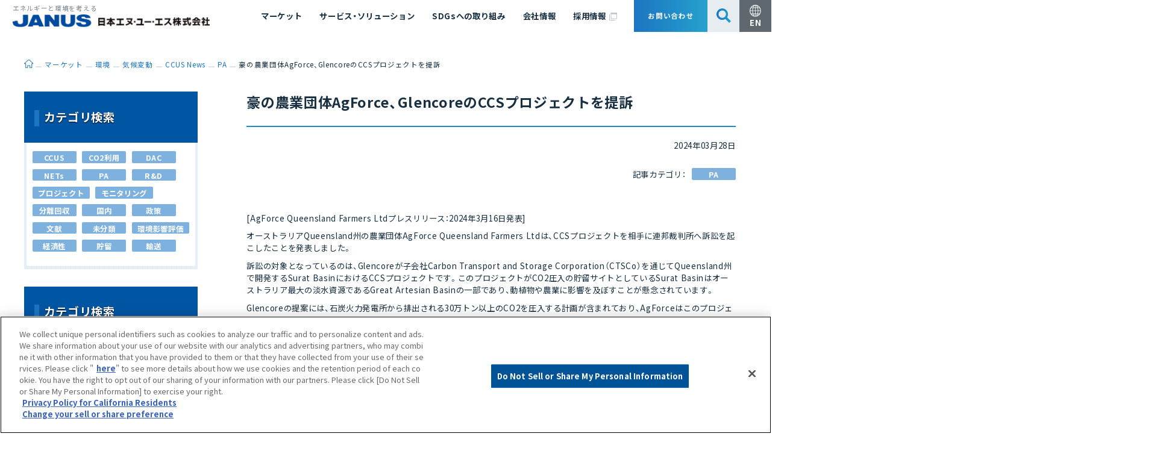

--- FILE ---
content_type: text/html; charset=UTF-8
request_url: https://www.janus.co.jp/markets/environment/climate_change/ccus/3751/
body_size: 13539
content:
<!DOCTYPE html><html lang="ja"><head>  <script defer type="text/javascript" src="https://cdn-au.onetrust.com/consent/554ce040-2b1d-4f31-ba1f-b588fc19ae7c/OtAutoBlock.js" ></script> <script defer src="https://cdn-au.onetrust.com/scripttemplates/otSDKStub.js"  type="text/javascript" charset="UTF-8" data-domain-script="554ce040-2b1d-4f31-ba1f-b588fc19ae7c" ></script> <script defer src="[data-uri]"></script> 
  <script defer src="https://www.googletagmanager.com/gtag/js?id=G-JKCW07WH2B"></script> <script defer src="[data-uri]"></script> <meta charset="UTF-8"><meta http-equiv="X-UA-Compatible" content="IE=edge"><meta name="viewport" content="width=device-width, initial-scale=1"><title>エネルギーと環境を考える 日本エヌ・ユー・エス株式会社（JANUS）</title><meta name="description" content="エネルギーと環境を考える 日本エヌ・ユー・エス株式会社（JANUS）"><meta name="keywords" content="エネルギーと環境を考える 日本エヌ・ユー・エス株式会社（JANUS）"><link rel="stylesheet" href="https://use.fontawesome.com/releases/v5.7.2/css/all.css" integrity="sha384-fnmOCqbTlWIlj8LyTjo7mOUStjsKC4pOpQbqyi7RrhN7udi9RwhKkMHpvLbHG9Sr" crossorigin="anonymous"><link rel="stylesheet" href="https://www.janus.co.jp/wp-content/cache/autoptimize/css/autoptimize_single_04cf7bb665981f6c4fa464763bdcd389.css?0"><link rel="stylesheet" href="https://www.janus.co.jp/wp-content/cache/autoptimize/css/autoptimize_single_a87559d29d3dbe3039e93f05363017ce.css?0"><link rel="apple-touch-icon" type="image/png" href="/apple-touch-icon-180x180.png"><link rel="icon" type="image/png" href="/icon-192x192.png"> <script defer src="/assets/js/libs.min.js?20231030-1"></script>  <script defer src="https://www.googletagmanager.com/gtag/js?id=UA-64049244-1"></script> <script defer src="[data-uri]"></script> <meta name="description" content="[AgForce Queensland Farmers Ltdプレスリリース：2024年3月16日発表] オー" /><meta name="robots" content="max-image-preview:large" /><meta name="author" content="川井陽太"/><link rel="canonical" href="https://www.janus.co.jp/markets/environment/climate_change/ccus/3751/" /><meta name="generator" content="All in One SEO (AIOSEO) 4.9.3" /><meta property="og:locale" content="ja_JP" /><meta property="og:site_name" content="エネルギーと環境を考える 日本エヌ・ユー・エス株式会社（JANUS） -" /><meta property="og:type" content="article" /><meta property="og:title" content="豪の農業団体AgForce、GlencoreのCCSプロジェクトを提訴 - エネルギーと環境を考える 日本エヌ・ユー・エス株式会社（JANUS）" /><meta property="og:description" content="[AgForce Queensland Farmers Ltdプレスリリース：2024年3月16日発表] オー" /><meta property="og:url" content="https://www.janus.co.jp/markets/environment/climate_change/ccus/3751/" /><meta property="article:published_time" content="2024-03-28T10:42:25+00:00" /><meta property="article:modified_time" content="2024-03-28T10:42:26+00:00" /><meta name="twitter:card" content="summary_large_image" /><meta name="twitter:title" content="豪の農業団体AgForce、GlencoreのCCSプロジェクトを提訴 - エネルギーと環境を考える 日本エヌ・ユー・エス株式会社（JANUS）" /><meta name="twitter:description" content="[AgForce Queensland Farmers Ltdプレスリリース：2024年3月16日発表] オー" /> <script type="application/ld+json" class="aioseo-schema">{"@context":"https:\/\/schema.org","@graph":[{"@type":"BreadcrumbList","@id":"https:\/\/www.janus.co.jp\/markets\/environment\/climate_change\/ccus\/3751\/#breadcrumblist","itemListElement":[{"@type":"ListItem","@id":"https:\/\/www.janus.co.jp#listItem","position":1,"name":"Home","item":"https:\/\/www.janus.co.jp","nextItem":{"@type":"ListItem","@id":"https:\/\/www.janus.co.jp\/markets\/environment\/climate_change\/ccus\/#listItem","name":"CCUS News"}},{"@type":"ListItem","@id":"https:\/\/www.janus.co.jp\/markets\/environment\/climate_change\/ccus\/#listItem","position":2,"name":"CCUS News","item":"https:\/\/www.janus.co.jp\/markets\/environment\/climate_change\/ccus\/","nextItem":{"@type":"ListItem","@id":"https:\/\/www.janus.co.jp\/markets\/environment\/climate_change\/ccus\/ccus_category\/pa\/#listItem","name":"PA"},"previousItem":{"@type":"ListItem","@id":"https:\/\/www.janus.co.jp#listItem","name":"Home"}},{"@type":"ListItem","@id":"https:\/\/www.janus.co.jp\/markets\/environment\/climate_change\/ccus\/ccus_category\/pa\/#listItem","position":3,"name":"PA","item":"https:\/\/www.janus.co.jp\/markets\/environment\/climate_change\/ccus\/ccus_category\/pa\/","nextItem":{"@type":"ListItem","@id":"https:\/\/www.janus.co.jp\/markets\/environment\/climate_change\/ccus\/3751\/#listItem","name":"\u8c6a\u306e\u8fb2\u696d\u56e3\u4f53AgForce\u3001Glencore\u306eCCS\u30d7\u30ed\u30b8\u30a7\u30af\u30c8\u3092\u63d0\u8a34"},"previousItem":{"@type":"ListItem","@id":"https:\/\/www.janus.co.jp\/markets\/environment\/climate_change\/ccus\/#listItem","name":"CCUS News"}},{"@type":"ListItem","@id":"https:\/\/www.janus.co.jp\/markets\/environment\/climate_change\/ccus\/3751\/#listItem","position":4,"name":"\u8c6a\u306e\u8fb2\u696d\u56e3\u4f53AgForce\u3001Glencore\u306eCCS\u30d7\u30ed\u30b8\u30a7\u30af\u30c8\u3092\u63d0\u8a34","previousItem":{"@type":"ListItem","@id":"https:\/\/www.janus.co.jp\/markets\/environment\/climate_change\/ccus\/ccus_category\/pa\/#listItem","name":"PA"}}]},{"@type":"Organization","@id":"https:\/\/www.janus.co.jp\/#organization","name":"\u30a8\u30cd\u30eb\u30ae\u30fc\u3068\u74b0\u5883\u3092\u8003\u3048\u308b \u65e5\u672c\u30a8\u30cc\u30fb\u30e6\u30fc\u30fb\u30a8\u30b9\u682a\u5f0f\u4f1a\u793e\uff08JANUS\uff09","url":"https:\/\/www.janus.co.jp\/"},{"@type":"Person","@id":"https:\/\/www.janus.co.jp\/author\/kawai\/#author","url":"https:\/\/www.janus.co.jp\/author\/kawai\/","name":"\u5ddd\u4e95\u967d\u592a","image":{"@type":"ImageObject","@id":"https:\/\/www.janus.co.jp\/markets\/environment\/climate_change\/ccus\/3751\/#authorImage","url":"https:\/\/secure.gravatar.com\/avatar\/c4370bc2a1642bf55ca991ef3ecb54f0ad08aae1794aaf427f134b45da352e08?s=96&d=mm&r=g","width":96,"height":96,"caption":"\u5ddd\u4e95\u967d\u592a"}},{"@type":"WebPage","@id":"https:\/\/www.janus.co.jp\/markets\/environment\/climate_change\/ccus\/3751\/#webpage","url":"https:\/\/www.janus.co.jp\/markets\/environment\/climate_change\/ccus\/3751\/","name":"\u8c6a\u306e\u8fb2\u696d\u56e3\u4f53AgForce\u3001Glencore\u306eCCS\u30d7\u30ed\u30b8\u30a7\u30af\u30c8\u3092\u63d0\u8a34 - \u30a8\u30cd\u30eb\u30ae\u30fc\u3068\u74b0\u5883\u3092\u8003\u3048\u308b \u65e5\u672c\u30a8\u30cc\u30fb\u30e6\u30fc\u30fb\u30a8\u30b9\u682a\u5f0f\u4f1a\u793e\uff08JANUS\uff09","description":"[AgForce Queensland Farmers Ltd\u30d7\u30ec\u30b9\u30ea\u30ea\u30fc\u30b9\uff1a2024\u5e743\u670816\u65e5\u767a\u8868] \u30aa\u30fc","inLanguage":"ja","isPartOf":{"@id":"https:\/\/www.janus.co.jp\/#website"},"breadcrumb":{"@id":"https:\/\/www.janus.co.jp\/markets\/environment\/climate_change\/ccus\/3751\/#breadcrumblist"},"author":{"@id":"https:\/\/www.janus.co.jp\/author\/kawai\/#author"},"creator":{"@id":"https:\/\/www.janus.co.jp\/author\/kawai\/#author"},"datePublished":"2024-03-28T19:42:25+09:00","dateModified":"2024-03-28T19:42:26+09:00"},{"@type":"WebSite","@id":"https:\/\/www.janus.co.jp\/#website","url":"https:\/\/www.janus.co.jp\/","name":"\u30a8\u30cd\u30eb\u30ae\u30fc\u3068\u74b0\u5883\u3092\u8003\u3048\u308b \u65e5\u672c\u30a8\u30cc\u30fb\u30e6\u30fc\u30fb\u30a8\u30b9\u682a\u5f0f\u4f1a\u793e\uff08JANUS\uff09","inLanguage":"ja","publisher":{"@id":"https:\/\/www.janus.co.jp\/#organization"}}]}</script> <style id='wp-img-auto-sizes-contain-inline-css' type='text/css'>img:is([sizes=auto i],[sizes^="auto," i]){contain-intrinsic-size:3000px 1500px}
/*# sourceURL=wp-img-auto-sizes-contain-inline-css */</style><style id='wp-block-library-inline-css' type='text/css'>:root{--wp-block-synced-color:#7a00df;--wp-block-synced-color--rgb:122,0,223;--wp-bound-block-color:var(--wp-block-synced-color);--wp-editor-canvas-background:#ddd;--wp-admin-theme-color:#007cba;--wp-admin-theme-color--rgb:0,124,186;--wp-admin-theme-color-darker-10:#006ba1;--wp-admin-theme-color-darker-10--rgb:0,107,160.5;--wp-admin-theme-color-darker-20:#005a87;--wp-admin-theme-color-darker-20--rgb:0,90,135;--wp-admin-border-width-focus:2px}@media (min-resolution:192dpi){:root{--wp-admin-border-width-focus:1.5px}}.wp-element-button{cursor:pointer}:root .has-very-light-gray-background-color{background-color:#eee}:root .has-very-dark-gray-background-color{background-color:#313131}:root .has-very-light-gray-color{color:#eee}:root .has-very-dark-gray-color{color:#313131}:root .has-vivid-green-cyan-to-vivid-cyan-blue-gradient-background{background:linear-gradient(135deg,#00d084,#0693e3)}:root .has-purple-crush-gradient-background{background:linear-gradient(135deg,#34e2e4,#4721fb 50%,#ab1dfe)}:root .has-hazy-dawn-gradient-background{background:linear-gradient(135deg,#faaca8,#dad0ec)}:root .has-subdued-olive-gradient-background{background:linear-gradient(135deg,#fafae1,#67a671)}:root .has-atomic-cream-gradient-background{background:linear-gradient(135deg,#fdd79a,#004a59)}:root .has-nightshade-gradient-background{background:linear-gradient(135deg,#330968,#31cdcf)}:root .has-midnight-gradient-background{background:linear-gradient(135deg,#020381,#2874fc)}:root{--wp--preset--font-size--normal:16px;--wp--preset--font-size--huge:42px}.has-regular-font-size{font-size:1em}.has-larger-font-size{font-size:2.625em}.has-normal-font-size{font-size:var(--wp--preset--font-size--normal)}.has-huge-font-size{font-size:var(--wp--preset--font-size--huge)}.has-text-align-center{text-align:center}.has-text-align-left{text-align:left}.has-text-align-right{text-align:right}.has-fit-text{white-space:nowrap!important}#end-resizable-editor-section{display:none}.aligncenter{clear:both}.items-justified-left{justify-content:flex-start}.items-justified-center{justify-content:center}.items-justified-right{justify-content:flex-end}.items-justified-space-between{justify-content:space-between}.screen-reader-text{border:0;clip-path:inset(50%);height:1px;margin:-1px;overflow:hidden;padding:0;position:absolute;width:1px;word-wrap:normal!important}.screen-reader-text:focus{background-color:#ddd;clip-path:none;color:#444;display:block;font-size:1em;height:auto;left:5px;line-height:normal;padding:15px 23px 14px;text-decoration:none;top:5px;width:auto;z-index:100000}html :where(.has-border-color){border-style:solid}html :where([style*=border-top-color]){border-top-style:solid}html :where([style*=border-right-color]){border-right-style:solid}html :where([style*=border-bottom-color]){border-bottom-style:solid}html :where([style*=border-left-color]){border-left-style:solid}html :where([style*=border-width]){border-style:solid}html :where([style*=border-top-width]){border-top-style:solid}html :where([style*=border-right-width]){border-right-style:solid}html :where([style*=border-bottom-width]){border-bottom-style:solid}html :where([style*=border-left-width]){border-left-style:solid}html :where(img[class*=wp-image-]){height:auto;max-width:100%}:where(figure){margin:0 0 1em}html :where(.is-position-sticky){--wp-admin--admin-bar--position-offset:var(--wp-admin--admin-bar--height,0px)}@media screen and (max-width:600px){html :where(.is-position-sticky){--wp-admin--admin-bar--position-offset:0px}}

/*# sourceURL=wp-block-library-inline-css */</style><style id='wp-block-paragraph-inline-css' type='text/css'>.is-small-text{font-size:.875em}.is-regular-text{font-size:1em}.is-large-text{font-size:2.25em}.is-larger-text{font-size:3em}.has-drop-cap:not(:focus):first-letter{float:left;font-size:8.4em;font-style:normal;font-weight:100;line-height:.68;margin:.05em .1em 0 0;text-transform:uppercase}body.rtl .has-drop-cap:not(:focus):first-letter{float:none;margin-left:.1em}p.has-drop-cap.has-background{overflow:hidden}:root :where(p.has-background){padding:1.25em 2.375em}:where(p.has-text-color:not(.has-link-color)) a{color:inherit}p.has-text-align-left[style*="writing-mode:vertical-lr"],p.has-text-align-right[style*="writing-mode:vertical-rl"]{rotate:180deg}
/*# sourceURL=https://www.janus.co.jp/wp-includes/blocks/paragraph/style.min.css */</style><style id='global-styles-inline-css' type='text/css'>:root{--wp--preset--aspect-ratio--square: 1;--wp--preset--aspect-ratio--4-3: 4/3;--wp--preset--aspect-ratio--3-4: 3/4;--wp--preset--aspect-ratio--3-2: 3/2;--wp--preset--aspect-ratio--2-3: 2/3;--wp--preset--aspect-ratio--16-9: 16/9;--wp--preset--aspect-ratio--9-16: 9/16;--wp--preset--color--black: #000000;--wp--preset--color--cyan-bluish-gray: #abb8c3;--wp--preset--color--white: #ffffff;--wp--preset--color--pale-pink: #f78da7;--wp--preset--color--vivid-red: #cf2e2e;--wp--preset--color--luminous-vivid-orange: #ff6900;--wp--preset--color--luminous-vivid-amber: #fcb900;--wp--preset--color--light-green-cyan: #7bdcb5;--wp--preset--color--vivid-green-cyan: #00d084;--wp--preset--color--pale-cyan-blue: #8ed1fc;--wp--preset--color--vivid-cyan-blue: #0693e3;--wp--preset--color--vivid-purple: #9b51e0;--wp--preset--gradient--vivid-cyan-blue-to-vivid-purple: linear-gradient(135deg,rgb(6,147,227) 0%,rgb(155,81,224) 100%);--wp--preset--gradient--light-green-cyan-to-vivid-green-cyan: linear-gradient(135deg,rgb(122,220,180) 0%,rgb(0,208,130) 100%);--wp--preset--gradient--luminous-vivid-amber-to-luminous-vivid-orange: linear-gradient(135deg,rgb(252,185,0) 0%,rgb(255,105,0) 100%);--wp--preset--gradient--luminous-vivid-orange-to-vivid-red: linear-gradient(135deg,rgb(255,105,0) 0%,rgb(207,46,46) 100%);--wp--preset--gradient--very-light-gray-to-cyan-bluish-gray: linear-gradient(135deg,rgb(238,238,238) 0%,rgb(169,184,195) 100%);--wp--preset--gradient--cool-to-warm-spectrum: linear-gradient(135deg,rgb(74,234,220) 0%,rgb(151,120,209) 20%,rgb(207,42,186) 40%,rgb(238,44,130) 60%,rgb(251,105,98) 80%,rgb(254,248,76) 100%);--wp--preset--gradient--blush-light-purple: linear-gradient(135deg,rgb(255,206,236) 0%,rgb(152,150,240) 100%);--wp--preset--gradient--blush-bordeaux: linear-gradient(135deg,rgb(254,205,165) 0%,rgb(254,45,45) 50%,rgb(107,0,62) 100%);--wp--preset--gradient--luminous-dusk: linear-gradient(135deg,rgb(255,203,112) 0%,rgb(199,81,192) 50%,rgb(65,88,208) 100%);--wp--preset--gradient--pale-ocean: linear-gradient(135deg,rgb(255,245,203) 0%,rgb(182,227,212) 50%,rgb(51,167,181) 100%);--wp--preset--gradient--electric-grass: linear-gradient(135deg,rgb(202,248,128) 0%,rgb(113,206,126) 100%);--wp--preset--gradient--midnight: linear-gradient(135deg,rgb(2,3,129) 0%,rgb(40,116,252) 100%);--wp--preset--font-size--small: 13px;--wp--preset--font-size--medium: 20px;--wp--preset--font-size--large: 36px;--wp--preset--font-size--x-large: 42px;--wp--preset--spacing--20: 0.44rem;--wp--preset--spacing--30: 0.67rem;--wp--preset--spacing--40: 1rem;--wp--preset--spacing--50: 1.5rem;--wp--preset--spacing--60: 2.25rem;--wp--preset--spacing--70: 3.38rem;--wp--preset--spacing--80: 5.06rem;--wp--preset--shadow--natural: 6px 6px 9px rgba(0, 0, 0, 0.2);--wp--preset--shadow--deep: 12px 12px 50px rgba(0, 0, 0, 0.4);--wp--preset--shadow--sharp: 6px 6px 0px rgba(0, 0, 0, 0.2);--wp--preset--shadow--outlined: 6px 6px 0px -3px rgb(255, 255, 255), 6px 6px rgb(0, 0, 0);--wp--preset--shadow--crisp: 6px 6px 0px rgb(0, 0, 0);}:where(.is-layout-flex){gap: 0.5em;}:where(.is-layout-grid){gap: 0.5em;}body .is-layout-flex{display: flex;}.is-layout-flex{flex-wrap: wrap;align-items: center;}.is-layout-flex > :is(*, div){margin: 0;}body .is-layout-grid{display: grid;}.is-layout-grid > :is(*, div){margin: 0;}:where(.wp-block-columns.is-layout-flex){gap: 2em;}:where(.wp-block-columns.is-layout-grid){gap: 2em;}:where(.wp-block-post-template.is-layout-flex){gap: 1.25em;}:where(.wp-block-post-template.is-layout-grid){gap: 1.25em;}.has-black-color{color: var(--wp--preset--color--black) !important;}.has-cyan-bluish-gray-color{color: var(--wp--preset--color--cyan-bluish-gray) !important;}.has-white-color{color: var(--wp--preset--color--white) !important;}.has-pale-pink-color{color: var(--wp--preset--color--pale-pink) !important;}.has-vivid-red-color{color: var(--wp--preset--color--vivid-red) !important;}.has-luminous-vivid-orange-color{color: var(--wp--preset--color--luminous-vivid-orange) !important;}.has-luminous-vivid-amber-color{color: var(--wp--preset--color--luminous-vivid-amber) !important;}.has-light-green-cyan-color{color: var(--wp--preset--color--light-green-cyan) !important;}.has-vivid-green-cyan-color{color: var(--wp--preset--color--vivid-green-cyan) !important;}.has-pale-cyan-blue-color{color: var(--wp--preset--color--pale-cyan-blue) !important;}.has-vivid-cyan-blue-color{color: var(--wp--preset--color--vivid-cyan-blue) !important;}.has-vivid-purple-color{color: var(--wp--preset--color--vivid-purple) !important;}.has-black-background-color{background-color: var(--wp--preset--color--black) !important;}.has-cyan-bluish-gray-background-color{background-color: var(--wp--preset--color--cyan-bluish-gray) !important;}.has-white-background-color{background-color: var(--wp--preset--color--white) !important;}.has-pale-pink-background-color{background-color: var(--wp--preset--color--pale-pink) !important;}.has-vivid-red-background-color{background-color: var(--wp--preset--color--vivid-red) !important;}.has-luminous-vivid-orange-background-color{background-color: var(--wp--preset--color--luminous-vivid-orange) !important;}.has-luminous-vivid-amber-background-color{background-color: var(--wp--preset--color--luminous-vivid-amber) !important;}.has-light-green-cyan-background-color{background-color: var(--wp--preset--color--light-green-cyan) !important;}.has-vivid-green-cyan-background-color{background-color: var(--wp--preset--color--vivid-green-cyan) !important;}.has-pale-cyan-blue-background-color{background-color: var(--wp--preset--color--pale-cyan-blue) !important;}.has-vivid-cyan-blue-background-color{background-color: var(--wp--preset--color--vivid-cyan-blue) !important;}.has-vivid-purple-background-color{background-color: var(--wp--preset--color--vivid-purple) !important;}.has-black-border-color{border-color: var(--wp--preset--color--black) !important;}.has-cyan-bluish-gray-border-color{border-color: var(--wp--preset--color--cyan-bluish-gray) !important;}.has-white-border-color{border-color: var(--wp--preset--color--white) !important;}.has-pale-pink-border-color{border-color: var(--wp--preset--color--pale-pink) !important;}.has-vivid-red-border-color{border-color: var(--wp--preset--color--vivid-red) !important;}.has-luminous-vivid-orange-border-color{border-color: var(--wp--preset--color--luminous-vivid-orange) !important;}.has-luminous-vivid-amber-border-color{border-color: var(--wp--preset--color--luminous-vivid-amber) !important;}.has-light-green-cyan-border-color{border-color: var(--wp--preset--color--light-green-cyan) !important;}.has-vivid-green-cyan-border-color{border-color: var(--wp--preset--color--vivid-green-cyan) !important;}.has-pale-cyan-blue-border-color{border-color: var(--wp--preset--color--pale-cyan-blue) !important;}.has-vivid-cyan-blue-border-color{border-color: var(--wp--preset--color--vivid-cyan-blue) !important;}.has-vivid-purple-border-color{border-color: var(--wp--preset--color--vivid-purple) !important;}.has-vivid-cyan-blue-to-vivid-purple-gradient-background{background: var(--wp--preset--gradient--vivid-cyan-blue-to-vivid-purple) !important;}.has-light-green-cyan-to-vivid-green-cyan-gradient-background{background: var(--wp--preset--gradient--light-green-cyan-to-vivid-green-cyan) !important;}.has-luminous-vivid-amber-to-luminous-vivid-orange-gradient-background{background: var(--wp--preset--gradient--luminous-vivid-amber-to-luminous-vivid-orange) !important;}.has-luminous-vivid-orange-to-vivid-red-gradient-background{background: var(--wp--preset--gradient--luminous-vivid-orange-to-vivid-red) !important;}.has-very-light-gray-to-cyan-bluish-gray-gradient-background{background: var(--wp--preset--gradient--very-light-gray-to-cyan-bluish-gray) !important;}.has-cool-to-warm-spectrum-gradient-background{background: var(--wp--preset--gradient--cool-to-warm-spectrum) !important;}.has-blush-light-purple-gradient-background{background: var(--wp--preset--gradient--blush-light-purple) !important;}.has-blush-bordeaux-gradient-background{background: var(--wp--preset--gradient--blush-bordeaux) !important;}.has-luminous-dusk-gradient-background{background: var(--wp--preset--gradient--luminous-dusk) !important;}.has-pale-ocean-gradient-background{background: var(--wp--preset--gradient--pale-ocean) !important;}.has-electric-grass-gradient-background{background: var(--wp--preset--gradient--electric-grass) !important;}.has-midnight-gradient-background{background: var(--wp--preset--gradient--midnight) !important;}.has-small-font-size{font-size: var(--wp--preset--font-size--small) !important;}.has-medium-font-size{font-size: var(--wp--preset--font-size--medium) !important;}.has-large-font-size{font-size: var(--wp--preset--font-size--large) !important;}.has-x-large-font-size{font-size: var(--wp--preset--font-size--x-large) !important;}
/*# sourceURL=global-styles-inline-css */</style><style id='classic-theme-styles-inline-css' type='text/css'>/*! This file is auto-generated */
.wp-block-button__link{color:#fff;background-color:#32373c;border-radius:9999px;box-shadow:none;text-decoration:none;padding:calc(.667em + 2px) calc(1.333em + 2px);font-size:1.125em}.wp-block-file__button{background:#32373c;color:#fff;text-decoration:none}
/*# sourceURL=/wp-includes/css/classic-themes.min.css */</style><link rel='stylesheet' id='bogo-css' href='https://www.janus.co.jp/wp-content/cache/autoptimize/css/autoptimize_single_f88b9e63e015ad7a2ce56c65d3e82eb6.css?ver=3.9.1' type='text/css' media='all' /> <script defer type="text/javascript" src="https://www.janus.co.jp/wp-includes/js/jquery/jquery.min.js?ver=3.7.1" id="jquery-core-js"></script> <script defer type="text/javascript" src="https://www.janus.co.jp/wp-includes/js/jquery/jquery-migrate.min.js?ver=3.4.1" id="jquery-migrate-js"></script> <link rel='shortlink' href='https://www.janus.co.jp/?p=3751' /></head><body data-rsssl=1 id="page-%e8%b1%aa%e3%81%ae%e8%be%b2%e6%a5%ad%e5%9b%a3%e4%bd%93agforce%e3%80%81glencore%e3%81%aeccs%e3%83%97%e3%83%ad%e3%82%b8%e3%82%a7%e3%82%af%e3%83%88%e3%82%92%e6%8f%90%e8%a8%b4"><div class="wrapper"><div class="js-sticky"><div class="js-sticky__inner"><header class="header"><div class="header__1st"><div class="header__inner"><h1 class="header__logo"><a href="/"><div class="header__logo__text">エネルギーと環境を考える</div><img src="/assets/images/common/logo.png" width="340" alt="JANUS 日本エヌ・ユー・エス株式会社" class="is-pc"><img src="/assets/images/common/logo_sp.png" width="340" alt="JANUS 日本エヌ・ユー・エス株式会社" class="is-sp"></a></h1><div class="header__nav"><nav id="globalNav" class="globalNav js-drawer__cont"><div class="globalNav__inner"><ul class="globalNav__list"><li class="globalNav__item js-accordion js-accordion--sp"><a href="/markets/" class="globalNav__hook js-accordion__hook">マーケット</a><div class="globalNav__item__wrap js-accordion__cont" aria-hidden="false"><div class="globalNav__item__head"> <span>マーケット<img src="/assets/images/common/icon_nav_arrow.svg" width="30" alt=""></span></div><div class="globalNav__item__body"><ul class="globalNav__children"><li class="globalNav__child"><a href="/markets/environment/" class="globalNav__child__link">環境</a></li><li class="globalNav__child"><a href="/markets/energy/" class="globalNav__child__link">エネルギー</a></li><li class="globalNav__child"><a href="/markets/safety-and-disaster/" class="globalNav__child__link">安全・防災</a></li><li class="globalNav__child"><a href="/markets/itsol/" class="globalNav__child__link">ITソリューション</a></li></ul></div></div></li><li class="globalNav__item js-accordion js-accordion--sp"><a href="/services/" class="globalNav__hook js-accordion__hook">サービス・ソリューション</a><div class="globalNav__item__wrap js-accordion__cont" aria-hidden="false"><div class="globalNav__item__head"> <span>サービス・<br>ソリューション<img src="/assets/images/common/icon_nav_arrow.svg" width="30" alt=""></span></div><div class="globalNav__item__body"><ul class="globalNav__children"><li class="globalNav__child"><a href="/markets/environment/ambient_air_quality/atmospheric_dispersion_simulation/" class="globalNav__child__link">大気拡散シミュレーション</a></li><li class="globalNav__child"><a href="/markets/environment/water_environment/oceanic_diffusion/" class="globalNav__child__link">海洋拡散シミュレーション</a></li><li class="globalNav__child"><a href="/markets/environment/decarbon/" class="globalNav__child__link">脱炭素化コンサルティング</a></li><li class="globalNav__child"><a href="/markets/safety-and-disaster/plant_smartification_and_digitalization_service_p-sads/" class="globalNav__child__link">プラント運用支援サービス P-SADS</a></li><li class="globalNav__child"><a href="/markets/energy/new_energy_and_renewable_energy/business_establishment_support_and_technical_review/" class="globalNav__child__link">事業組成支援・技術審査</a></li><li class="globalNav__child"><a href="/markets/safety-and-disaster/reliability_and_risk_assessment/" class="globalNav__child__link" title="信頼性評価/リスク評価">確率論的リスク評価（PRA）</a></li><li class="globalNav__child"><a href="/markets/environment/resource_circulation/measures_against_marine_litter/" class="globalNav__child__link">海洋ごみ対策支援</a></li><li class="globalNav__child"><a href="/services/pde_and_oel_settings_for_pharmaceutical_manufacturing/" class="globalNav__child__link">医薬品製造のためのPDE・OEL設定</a></li><li class="globalNav__child"><a href="/services/economic_ripple_effect/" class="globalNav__child__link">経済波及効果の評価</a></li><li class="globalNav__child"><a href="/services/website_information_utilization/" class="globalNav__child__link">ウェブサイト情報活用サービス</a></li><li class="globalNav__child"><a href="/services/risk_communication/" class="globalNav__child__link">リスクコミュニケーション</a></li><li class="globalNav__child"><a href="/services/fisheries_compensation_consultation/" class="globalNav__child__link">漁業補償</a></li></ul></div></div></li><li class="globalNav__item"><a href="/sdgs/" class="globalNav__link">SDGsへの取り組み</a></li><li class="globalNav__item js-accordion js-accordion--sp"><a href="/about/" class="globalNav__hook js-accordion__hook">会社情報</a><div class="globalNav__item__wrap js-accordion__cont" aria-hidden="false"><div class="globalNav__item__head"> <span>会社情報<img src="/assets/images/common/icon_nav_arrow.svg" width="30" alt=""></span></div><div class="globalNav__item__body"><ul class="globalNav__children"><li class="globalNav__child"><a href="/about/philosophy/" class="globalNav__child__link">経営理念</a></li><li class="globalNav__child"><a href="/about/message/" class="globalNav__child__link">社長挨拶</a></li><li class="globalNav__child"><a href="/about/profile/" class="globalNav__child__link">会社概要</a></li><li class="globalNav__child"><a href="/about/access/" class="globalNav__child__link">会社所在地</a></li><li class="globalNav__child"><a href="/about/organization/" class="globalNav__child__link">組織図</a></li><li class="globalNav__child"><a href="/about/experts/" class="globalNav__child__link">エキスパート紹介</a></li><li class="globalNav__child"><a href="/about/why_janus/" class="globalNav__child__link">Why JANUS? <br>-JANUSが選ばれる理由-</a></li><li class="globalNav__child"><a href="/about/history/" class="globalNav__child__link">沿革</a></li><li class="globalNav__child"><a href="/about/partners/" class="globalNav__child__link">国内外アソシエイツ</a></li><li class="globalNav__child"><a href="/about/policy/" class="globalNav__child__link">基本方針</a></li><li class="globalNav__child"><a href="/about/business_registration/" class="globalNav__child__link">事業登録・許可</a></li><li class="globalNav__child"><a href="/about/jgc_group/" class="globalNav__child__link">日揮グループ</a></li></ul></div></div></li><li class="globalNav__item is-pc"><a href="https://recruit-janus.jp/" target="_blank" class="globalNav__link">採用情報 <i class="icon"><img src="/assets/images/common/icon_newwindow.svg" alt="新しいウィンドウで開く"></i></a></li></ul><div class="globalNav__btns"> <a href="/inquiry/" class="globalNav__btn globalNav__btn--contact"><span>お問い合わせ</span></a> <a href="https://recruit-janus.jp" target="_blank" class="globalNav__btn globalNav__btn--recruit is-sp"><img src="/assets/images/common/bnr_recruit.png" alt=""><span class="globalNav__btn__text"><strong>Careers</strong><span>採用情報</span></span></a> <a href="#search" class="globalNav__btn globalNav__btn--search is-pc js-drawer"><img src="/assets/images/common/icon_search.svg" width="25" alt="検索"></a> <a href="/en/" class="globalNav__btn globalNav__btn--lang js-langChangeLink" data-translations="[]"><img src="/assets/images/common/icon_lang.svg" width="20" alt="" class="is-pc"><span class="is-pc">EN</span><img src="/assets/images/common/icon_lang_blue.svg" alt="" class="is-sp"><span class="is-sp">English</span></a></div><ul class="globalNav__utility is-sp"><li class="globalNav__utility__item"><a href="/terms/" class="globalNav__utility__link">ご利用にあたって</a></li><li class="globalNav__utility__item"><a href="/sitemap/" class="globalNav__utility__link">サイトマップ</a></li></ul></div></nav><div id="search" class="header__search js-drawer__cont"><form method="get" id="searchform" action="https://www.janus.co.jp/"><div class="header__search__area"> <button type="submit"><img src="/assets/images/common/icon_search.svg" width="25" alt="検索"></button> <input type="text" name="s" id="s" placeholder="サイト内検索" value=""></div></form></div></div> <a href="#search" class="globalNav__btn globalNav__btn--search is-sp js-drawer"><img src="/assets/images/common/icon_search.svg" width="25" alt="検索"></a> <a href="#globalNav" class="header__menuBtn is-sp js-drawer"><img src="/assets/images/common/btn_menu_closed.png" alt="メニューを開く"><img src="/assets/images/common/btn_menu_opened.png" alt="メニューを閉じる"></a></div></div></header></div></div><main class="content"><nav class="breadCrumb"><div class="inner"><ul class="breadCrumb__list"><li class="breadCrumb__item"><a href="https://www.janus.co.jp"><span>ホーム</span></a></li><li class="breadCrumb__item"><a href="https://www.janus.co.jp/markets/environment/climate_change/ccus/"><span>CCUS News</span></a></li><li class="breadCrumb__item"> <a href="https://www.janus.co.jp/markets/environment/climate_change/ccus/ccus_category/pa/"><span>PA</span></a></li><li class="breadCrumb__item"><span> 豪の農業団体AgForce、GlencoreのCCSプロジェクトを提訴</span></li></ul><script type="application/ld+json">{
  "@context": "http://schema.org",
  "@type": "BreadcrumbList",
  "itemListElement": [{
  "@type": "ListItem",
  "position": 1,
  "item": {
  "@id": "https://www.janus.co.jp/markets/environment/climate_change/ccus/",
  "name": "CCUS News"
  }
  },{
  "@type": "ListItem",
  "position": 2,
  "item": {
  "@id": "https://www.janus.co.jp/markets/environment/climate_change/ccus/ccus_category/pa/",
  "name": "PA"
  }
  }]
  }</script></div></nav><div class="content__inner" data-template-name="single-ccus"><article id="mainContent" style="width: 100%;"><main class="main"><div class="section01"><div class="inner inner--news"><h1 class="title01 mb-20">豪の農業団体AgForce、GlencoreのCCSプロジェクトを提訴</h1><p class="date ta-r mb-30">2024年03月28日</p><div class="mb-50" style="display: flex; justify-content: flex-end;"><div class="mr-10">記事カテゴリ：</div><div class="categoryTags01"> <a class="categoryTag01" href="https://www.janus.co.jp/markets/environment/climate_change/ccus/ccus_category/pa/">PA</a></div></div><p>[AgForce Queensland Farmers Ltdプレスリリース：2024年3月16日発表]</p><p>オーストラリアQueensland州の農業団体AgForce Queensland Farmers Ltdは、CCSプロジェクトを相手に連邦裁判所へ訴訟を起こしたことを発表しました。</p><p>訴訟の対象となっているのは、Glencoreが子会社Carbon Transport and Storage Corporation（CTSCo）を通じてQueensland州で開発するSurat BasinにおけるCCSプロジェクトです。このプロジェクトがCO2圧入の貯留サイトとしているSurat Basinはオーストラリア最大の淡水資源であるGreat Artesian Basinの一部であり、動植物や農業に影響を及ぼすことが懸念されています。</p><p>Glencoreの提案には、石炭火力発電所から排出される30万トン以上のCO2を圧入する計画が含まれており、AgForceはこのプロジェクトが連邦環境省がEnvironment Protection and Biodiversity Conservation Act（EPBC法）に基づき国家環境上の重要事項に該当しないと判断した2022年2月9日の決定に対する司法審査を求めています。</p><p>詳細は以下をご覧ください。</p><p>AgForce Queensland Farmers Ltdによるプレスリリース</p><p><a href="https://www.agforceqld.org.au/knowledgebase/article/AGF-01979/" title="">https://www.agforceqld.org.au/knowledgebase/article/AGF-01979/</a></p><p>関連ニュース</p><p><a href="https://www.sheepcentral.com/agforce-takes-federal-govt-to-court-over-gab-carbon-capture/" title="">https://www.sheepcentral.com/agforce-takes-federal-govt-to-court-over-gab-carbon-capture/</a></p></div></div><div class="section01"><div class="inner"><div class="btnWrap01 pagerBtns01"> <a href="https://www.janus.co.jp/markets/environment/climate_change/ccus/3750/" rel="prev"><span>前へ<span></a> <a href="javascript:history.back();" class="btn01 btn01--back mw-auto"><span>戻る</span></a> <a href="https://www.janus.co.jp/markets/environment/climate_change/ccus/3761/" rel="next"><span>次へ<span></a></div></div></div></main></article><aside id="sideContent"><div id="sideWrap"><div class="sideBox01"><div class="sideBox01__head"><h2 class="sideBox01__title">カテゴリ検索</h2></div><div class="sideBox01__body"><div class="categoryTags01"> <a class="categoryTag01" href="https://www.janus.co.jp/markets/environment/climate_change/ccus/ccus_category/ccus/">CCUS</a><a class="categoryTag01" href="https://www.janus.co.jp/markets/environment/climate_change/ccus/ccus_category/co2_use/">CO2利用</a><a class="categoryTag01" href="https://www.janus.co.jp/markets/environment/climate_change/ccus/ccus_category/dac/">DAC</a><a class="categoryTag01" href="https://www.janus.co.jp/markets/environment/climate_change/ccus/ccus_category/nets/">NETs</a><a class="categoryTag01" href="https://www.janus.co.jp/markets/environment/climate_change/ccus/ccus_category/pa/">PA</a><a class="categoryTag01" href="https://www.janus.co.jp/markets/environment/climate_change/ccus/ccus_category/r_and_d/">R&amp;D</a><a class="categoryTag01" href="https://www.janus.co.jp/markets/environment/climate_change/ccus/ccus_category/project/">プロジェクト</a><a class="categoryTag01" href="https://www.janus.co.jp/markets/environment/climate_change/ccus/ccus_category/monitoring/">モニタリング</a><a class="categoryTag01" href="https://www.janus.co.jp/markets/environment/climate_change/ccus/ccus_category/separation_collection/">分離回収</a><a class="categoryTag01" href="https://www.janus.co.jp/markets/environment/climate_change/ccus/ccus_category/domestic/">国内</a><a class="categoryTag01" href="https://www.janus.co.jp/markets/environment/climate_change/ccus/ccus_category/policy/">政策</a><a class="categoryTag01" href="https://www.janus.co.jp/markets/environment/climate_change/ccus/ccus_category/literature/">文献</a><a class="categoryTag01" href="https://www.janus.co.jp/markets/environment/climate_change/ccus/ccus_category/uncategorized/">未分類</a><a class="categoryTag01" href="https://www.janus.co.jp/markets/environment/climate_change/ccus/ccus_category/environmental_effect_evaluation/">環境影響評価</a><a class="categoryTag01" href="https://www.janus.co.jp/markets/environment/climate_change/ccus/ccus_category/economy/">経済性</a><a class="categoryTag01" href="https://www.janus.co.jp/markets/environment/climate_change/ccus/ccus_category/retention/">貯留</a><a class="categoryTag01" href="https://www.janus.co.jp/markets/environment/climate_change/ccus/ccus_category/transport/">輸送</a></div></div></div><div class="sideBox01"><div class="sideBox01__head"><h2 class="sideBox01__title">カテゴリ検索</h2></div><div class="sideBox01__body"><div class="categoryTags01"><div class="searchBox01 mt-10 mb-0 mw-10"><form method="get" id="searchform" action="https://www.janus.co.jp/markets/environment/climate_change/ccus/"> <input type="hidden" name="post_type" value="ccus"> <button type="submit"><img src="/assets/images/common/icon_search.svg" width="25" alt="検索"></button> <input type="text" name="s" id="s" placeholder="カテゴリ内検索" value=""></form></div></div></div></div><div class="sideBox01"><div class="sideBox01__head"><h2 class="sideBox01__title">過去記事アーカイブ</h2></div><div class="sideBox01__body"><form id="monthly" class="mt-10 mb-0 mw-10"> <select name="date" id="date"><option value disabled selected>-----</option><optgroup label="2026"><option value="https://www.janus.co.jp/markets/environment/climate_change/ccus?date=2026-01">2026年01月</option><optgroup label="2025"><option value="https://www.janus.co.jp/markets/environment/climate_change/ccus?date=2025-12">2025年12月</option><option value="https://www.janus.co.jp/markets/environment/climate_change/ccus?date=2025-11">2025年11月</option><option value="https://www.janus.co.jp/markets/environment/climate_change/ccus?date=2025-10">2025年10月</option><option value="https://www.janus.co.jp/markets/environment/climate_change/ccus?date=2025-09">2025年09月</option><option value="https://www.janus.co.jp/markets/environment/climate_change/ccus?date=2025-08">2025年08月</option><option value="https://www.janus.co.jp/markets/environment/climate_change/ccus?date=2025-07">2025年07月</option><option value="https://www.janus.co.jp/markets/environment/climate_change/ccus?date=2025-06">2025年06月</option><option value="https://www.janus.co.jp/markets/environment/climate_change/ccus?date=2025-05">2025年05月</option><option value="https://www.janus.co.jp/markets/environment/climate_change/ccus?date=2025-04">2025年04月</option><option value="https://www.janus.co.jp/markets/environment/climate_change/ccus?date=2025-03">2025年03月</option><option value="https://www.janus.co.jp/markets/environment/climate_change/ccus?date=2025-02">2025年02月</option><option value="https://www.janus.co.jp/markets/environment/climate_change/ccus?date=2025-01">2025年01月</option><optgroup label="2024"><option value="https://www.janus.co.jp/markets/environment/climate_change/ccus?date=2024-12">2024年12月</option><option value="https://www.janus.co.jp/markets/environment/climate_change/ccus?date=2024-11">2024年11月</option><option value="https://www.janus.co.jp/markets/environment/climate_change/ccus?date=2024-10">2024年10月</option><option value="https://www.janus.co.jp/markets/environment/climate_change/ccus?date=2024-09">2024年09月</option><option value="https://www.janus.co.jp/markets/environment/climate_change/ccus?date=2024-08">2024年08月</option><option value="https://www.janus.co.jp/markets/environment/climate_change/ccus?date=2024-07">2024年07月</option><option value="https://www.janus.co.jp/markets/environment/climate_change/ccus?date=2024-06">2024年06月</option><option value="https://www.janus.co.jp/markets/environment/climate_change/ccus?date=2024-05">2024年05月</option><option value="https://www.janus.co.jp/markets/environment/climate_change/ccus?date=2024-04">2024年04月</option><option value="https://www.janus.co.jp/markets/environment/climate_change/ccus?date=2024-03">2024年03月</option><option value="https://www.janus.co.jp/markets/environment/climate_change/ccus?date=2024-02">2024年02月</option><optgroup label="2023"><option value="https://www.janus.co.jp/markets/environment/climate_change/ccus?date=2023-12">2023年12月</option><option value="https://www.janus.co.jp/markets/environment/climate_change/ccus?date=2023-11">2023年11月</option><option value="https://www.janus.co.jp/markets/environment/climate_change/ccus?date=2023-10">2023年10月</option><option value="https://www.janus.co.jp/markets/environment/climate_change/ccus?date=2023-09">2023年09月</option><option value="https://www.janus.co.jp/markets/environment/climate_change/ccus?date=2023-08">2023年08月</option><option value="https://www.janus.co.jp/markets/environment/climate_change/ccus?date=2023-07">2023年07月</option><option value="https://www.janus.co.jp/markets/environment/climate_change/ccus?date=2023-06">2023年06月</option><option value="https://www.janus.co.jp/markets/environment/climate_change/ccus?date=2023-05">2023年05月</option><option value="https://www.janus.co.jp/markets/environment/climate_change/ccus?date=2023-04">2023年04月</option><option value="https://www.janus.co.jp/markets/environment/climate_change/ccus?date=2023-03">2023年03月</option><option value="https://www.janus.co.jp/markets/environment/climate_change/ccus?date=2023-02">2023年02月</option><option value="https://www.janus.co.jp/markets/environment/climate_change/ccus?date=2023-01">2023年01月</option><optgroup label="2022"><option value="https://www.janus.co.jp/markets/environment/climate_change/ccus?date=2022-12">2022年12月</option><option value="https://www.janus.co.jp/markets/environment/climate_change/ccus?date=2022-11">2022年11月</option><option value="https://www.janus.co.jp/markets/environment/climate_change/ccus?date=2022-10">2022年10月</option><option value="https://www.janus.co.jp/markets/environment/climate_change/ccus?date=2022-09">2022年09月</option><option value="https://www.janus.co.jp/markets/environment/climate_change/ccus?date=2022-08">2022年08月</option><option value="https://www.janus.co.jp/markets/environment/climate_change/ccus?date=2022-07">2022年07月</option><option value="https://www.janus.co.jp/markets/environment/climate_change/ccus?date=2022-06">2022年06月</option><option value="https://www.janus.co.jp/markets/environment/climate_change/ccus?date=2022-05">2022年05月</option><option value="https://www.janus.co.jp/markets/environment/climate_change/ccus?date=2022-04">2022年04月</option><option value="https://www.janus.co.jp/markets/environment/climate_change/ccus?date=2022-03">2022年03月</option><option value="https://www.janus.co.jp/markets/environment/climate_change/ccus?date=2022-02">2022年02月</option><option value="https://www.janus.co.jp/markets/environment/climate_change/ccus?date=2022-01">2022年01月</option><optgroup label="2021"><option value="https://www.janus.co.jp/markets/environment/climate_change/ccus?date=2021-12">2021年12月</option><option value="https://www.janus.co.jp/markets/environment/climate_change/ccus?date=2021-11">2021年11月</option><option value="https://www.janus.co.jp/markets/environment/climate_change/ccus?date=2021-10">2021年10月</option><option value="https://www.janus.co.jp/markets/environment/climate_change/ccus?date=2021-09">2021年09月</option><option value="https://www.janus.co.jp/markets/environment/climate_change/ccus?date=2021-08">2021年08月</option><option value="https://www.janus.co.jp/markets/environment/climate_change/ccus?date=2021-07">2021年07月</option><option value="https://www.janus.co.jp/markets/environment/climate_change/ccus?date=2021-06">2021年06月</option><option value="https://www.janus.co.jp/markets/environment/climate_change/ccus?date=2021-05">2021年05月</option><option value="https://www.janus.co.jp/markets/environment/climate_change/ccus?date=2021-04">2021年04月</option><option value="https://www.janus.co.jp/markets/environment/climate_change/ccus?date=2021-03">2021年03月</option><option value="https://www.janus.co.jp/markets/environment/climate_change/ccus?date=2021-02">2021年02月</option><option value="https://www.janus.co.jp/markets/environment/climate_change/ccus?date=2021-01">2021年01月</option><optgroup label="2020"><option value="https://www.janus.co.jp/markets/environment/climate_change/ccus?date=2020-12">2020年12月</option><option value="https://www.janus.co.jp/markets/environment/climate_change/ccus?date=2020-11">2020年11月</option><option value="https://www.janus.co.jp/markets/environment/climate_change/ccus?date=2020-10">2020年10月</option><option value="https://www.janus.co.jp/markets/environment/climate_change/ccus?date=2020-09">2020年09月</option><option value="https://www.janus.co.jp/markets/environment/climate_change/ccus?date=2020-08">2020年08月</option><option value="https://www.janus.co.jp/markets/environment/climate_change/ccus?date=2020-07">2020年07月</option><option value="https://www.janus.co.jp/markets/environment/climate_change/ccus?date=2020-06">2020年06月</option><option value="https://www.janus.co.jp/markets/environment/climate_change/ccus?date=2020-05">2020年05月</option><option value="https://www.janus.co.jp/markets/environment/climate_change/ccus?date=2020-04">2020年04月</option><option value="https://www.janus.co.jp/markets/environment/climate_change/ccus?date=2020-03">2020年03月</option><option value="https://www.janus.co.jp/markets/environment/climate_change/ccus?date=2020-02">2020年02月</option><option value="https://www.janus.co.jp/markets/environment/climate_change/ccus?date=2020-01">2020年01月</option><optgroup label="2019"><option value="https://www.janus.co.jp/markets/environment/climate_change/ccus?date=2019-12">2019年12月</option><option value="https://www.janus.co.jp/markets/environment/climate_change/ccus?date=2019-11">2019年11月</option><option value="https://www.janus.co.jp/markets/environment/climate_change/ccus?date=2019-10">2019年10月</option><option value="https://www.janus.co.jp/markets/environment/climate_change/ccus?date=2019-09">2019年09月</option><option value="https://www.janus.co.jp/markets/environment/climate_change/ccus?date=2019-08">2019年08月</option><option value="https://www.janus.co.jp/markets/environment/climate_change/ccus?date=2019-07">2019年07月</option><option value="https://www.janus.co.jp/markets/environment/climate_change/ccus?date=2019-06">2019年06月</option><option value="https://www.janus.co.jp/markets/environment/climate_change/ccus?date=2019-05">2019年05月</option><option value="https://www.janus.co.jp/markets/environment/climate_change/ccus?date=2019-04">2019年04月</option><option value="https://www.janus.co.jp/markets/environment/climate_change/ccus?date=2019-03">2019年03月</option><option value="https://www.janus.co.jp/markets/environment/climate_change/ccus?date=2019-02">2019年02月</option><option value="https://www.janus.co.jp/markets/environment/climate_change/ccus?date=2019-01">2019年01月</option><optgroup label="2018"><option value="https://www.janus.co.jp/markets/environment/climate_change/ccus?date=2018-12">2018年12月</option><option value="https://www.janus.co.jp/markets/environment/climate_change/ccus?date=2018-11">2018年11月</option><option value="https://www.janus.co.jp/markets/environment/climate_change/ccus?date=2018-10">2018年10月</option><option value="https://www.janus.co.jp/markets/environment/climate_change/ccus?date=2018-09">2018年09月</option><option value="https://www.janus.co.jp/markets/environment/climate_change/ccus?date=2018-08">2018年08月</option><option value="https://www.janus.co.jp/markets/environment/climate_change/ccus?date=2018-07">2018年07月</option><option value="https://www.janus.co.jp/markets/environment/climate_change/ccus?date=2018-06">2018年06月</option><option value="https://www.janus.co.jp/markets/environment/climate_change/ccus?date=2018-05">2018年05月</option><option value="https://www.janus.co.jp/markets/environment/climate_change/ccus?date=2018-04">2018年04月</option><option value="https://www.janus.co.jp/markets/environment/climate_change/ccus?date=2018-03">2018年03月</option><option value="https://www.janus.co.jp/markets/environment/climate_change/ccus?date=2018-02">2018年02月</option><option value="https://www.janus.co.jp/markets/environment/climate_change/ccus?date=2018-01">2018年01月</option><optgroup label="2017"><option value="https://www.janus.co.jp/markets/environment/climate_change/ccus?date=2017-12">2017年12月</option><option value="https://www.janus.co.jp/markets/environment/climate_change/ccus?date=2017-11">2017年11月</option><option value="https://www.janus.co.jp/markets/environment/climate_change/ccus?date=2017-10">2017年10月</option><option value="https://www.janus.co.jp/markets/environment/climate_change/ccus?date=2017-09">2017年09月</option><option value="https://www.janus.co.jp/markets/environment/climate_change/ccus?date=2017-08">2017年08月</option><option value="https://www.janus.co.jp/markets/environment/climate_change/ccus?date=2017-07">2017年07月</option><option value="https://www.janus.co.jp/markets/environment/climate_change/ccus?date=2017-06">2017年06月</option><option value="https://www.janus.co.jp/markets/environment/climate_change/ccus?date=2017-05">2017年05月</option><option value="https://www.janus.co.jp/markets/environment/climate_change/ccus?date=2017-04">2017年04月</option><option value="https://www.janus.co.jp/markets/environment/climate_change/ccus?date=2017-03">2017年03月</option><option value="https://www.janus.co.jp/markets/environment/climate_change/ccus?date=2017-02">2017年02月</option><option value="https://www.janus.co.jp/markets/environment/climate_change/ccus?date=2017-01">2017年01月</option><optgroup label="2016"><option value="https://www.janus.co.jp/markets/environment/climate_change/ccus?date=2016-12">2016年12月</option><option value="https://www.janus.co.jp/markets/environment/climate_change/ccus?date=2016-11">2016年11月</option><option value="https://www.janus.co.jp/markets/environment/climate_change/ccus?date=2016-10">2016年10月</option><option value="https://www.janus.co.jp/markets/environment/climate_change/ccus?date=2016-09">2016年09月</option><option value="https://www.janus.co.jp/markets/environment/climate_change/ccus?date=2016-08">2016年08月</option><option value="https://www.janus.co.jp/markets/environment/climate_change/ccus?date=2016-07">2016年07月</option><option value="https://www.janus.co.jp/markets/environment/climate_change/ccus?date=2016-06">2016年06月</option><option value="https://www.janus.co.jp/markets/environment/climate_change/ccus?date=2016-05">2016年05月</option><option value="https://www.janus.co.jp/markets/environment/climate_change/ccus?date=2016-04">2016年04月</option><option value="https://www.janus.co.jp/markets/environment/climate_change/ccus?date=2016-03">2016年03月</option><option value="https://www.janus.co.jp/markets/environment/climate_change/ccus?date=2016-02">2016年02月</option><option value="https://www.janus.co.jp/markets/environment/climate_change/ccus?date=2016-01">2016年01月</option><optgroup label="2015"><option value="https://www.janus.co.jp/markets/environment/climate_change/ccus?date=2015-12">2015年12月</option><option value="https://www.janus.co.jp/markets/environment/climate_change/ccus?date=2015-11">2015年11月</option><option value="https://www.janus.co.jp/markets/environment/climate_change/ccus?date=2015-09">2015年09月</option><option value="https://www.janus.co.jp/markets/environment/climate_change/ccus?date=2015-08">2015年08月</option><option value="https://www.janus.co.jp/markets/environment/climate_change/ccus?date=2015-07">2015年07月</option><option value="https://www.janus.co.jp/markets/environment/climate_change/ccus?date=2015-06">2015年06月</option><option value="https://www.janus.co.jp/markets/environment/climate_change/ccus?date=2015-05">2015年05月</option><option value="https://www.janus.co.jp/markets/environment/climate_change/ccus?date=2015-04">2015年04月</option><option value="https://www.janus.co.jp/markets/environment/climate_change/ccus?date=2015-03">2015年03月</option><option value="https://www.janus.co.jp/markets/environment/climate_change/ccus?date=2015-02">2015年02月</option><option value="https://www.janus.co.jp/markets/environment/climate_change/ccus?date=2015-01">2015年01月</option><optgroup label="2014"><option value="https://www.janus.co.jp/markets/environment/climate_change/ccus?date=2014-12">2014年12月</option><option value="https://www.janus.co.jp/markets/environment/climate_change/ccus?date=2014-11">2014年11月</option><option value="https://www.janus.co.jp/markets/environment/climate_change/ccus?date=2014-10">2014年10月</option><option value="https://www.janus.co.jp/markets/environment/climate_change/ccus?date=2014-09">2014年09月</option><option value="https://www.janus.co.jp/markets/environment/climate_change/ccus?date=2014-08">2014年08月</option><option value="https://www.janus.co.jp/markets/environment/climate_change/ccus?date=2014-07">2014年07月</option><option value="https://www.janus.co.jp/markets/environment/climate_change/ccus?date=2014-06">2014年06月</option><option value="https://www.janus.co.jp/markets/environment/climate_change/ccus?date=2014-05">2014年05月</option><option value="https://www.janus.co.jp/markets/environment/climate_change/ccus?date=2014-04">2014年04月</option><option value="https://www.janus.co.jp/markets/environment/climate_change/ccus?date=2014-03">2014年03月</option><option value="https://www.janus.co.jp/markets/environment/climate_change/ccus?date=2014-02">2014年02月</option><option value="https://www.janus.co.jp/markets/environment/climate_change/ccus?date=2014-01">2014年01月</option><optgroup label="2013"><option value="https://www.janus.co.jp/markets/environment/climate_change/ccus?date=2013-12">2013年12月</option><option value="https://www.janus.co.jp/markets/environment/climate_change/ccus?date=2013-11">2013年11月</option><option value="https://www.janus.co.jp/markets/environment/climate_change/ccus?date=2013-10">2013年10月</option><option value="https://www.janus.co.jp/markets/environment/climate_change/ccus?date=2013-09">2013年09月</option><option value="https://www.janus.co.jp/markets/environment/climate_change/ccus?date=2013-08">2013年08月</option><option value="https://www.janus.co.jp/markets/environment/climate_change/ccus?date=2013-07">2013年07月</option><option value="https://www.janus.co.jp/markets/environment/climate_change/ccus?date=2013-06">2013年06月</option><option value="https://www.janus.co.jp/markets/environment/climate_change/ccus?date=2013-05">2013年05月</option><option value="https://www.janus.co.jp/markets/environment/climate_change/ccus?date=2013-04">2013年04月</option><option value="https://www.janus.co.jp/markets/environment/climate_change/ccus?date=2013-03">2013年03月</option><option value="https://www.janus.co.jp/markets/environment/climate_change/ccus?date=2013-02">2013年02月</option><option value="https://www.janus.co.jp/markets/environment/climate_change/ccus?date=2013-01">2013年01月</option><optgroup label="2012"><option value="https://www.janus.co.jp/markets/environment/climate_change/ccus?date=2012-12">2012年12月</option><option value="https://www.janus.co.jp/markets/environment/climate_change/ccus?date=2012-11">2012年11月</option><option value="https://www.janus.co.jp/markets/environment/climate_change/ccus?date=2012-10">2012年10月</option><option value="https://www.janus.co.jp/markets/environment/climate_change/ccus?date=2012-09">2012年09月</option><option value="https://www.janus.co.jp/markets/environment/climate_change/ccus?date=2012-08">2012年08月</option><option value="https://www.janus.co.jp/markets/environment/climate_change/ccus?date=2012-07">2012年07月</option><option value="https://www.janus.co.jp/markets/environment/climate_change/ccus?date=2012-06">2012年06月</option><option value="https://www.janus.co.jp/markets/environment/climate_change/ccus?date=2012-05">2012年05月</option><option value="https://www.janus.co.jp/markets/environment/climate_change/ccus?date=2012-04">2012年04月</option><option value="https://www.janus.co.jp/markets/environment/climate_change/ccus?date=2012-03">2012年03月</option><option value="https://www.janus.co.jp/markets/environment/climate_change/ccus?date=2012-02">2012年02月</option><option value="https://www.janus.co.jp/markets/environment/climate_change/ccus?date=2012-01">2012年01月</option><optgroup label="2011"><option value="https://www.janus.co.jp/markets/environment/climate_change/ccus?date=2011-12">2011年12月</option><option value="https://www.janus.co.jp/markets/environment/climate_change/ccus?date=2011-11">2011年11月</option><option value="https://www.janus.co.jp/markets/environment/climate_change/ccus?date=2011-10">2011年10月</option><option value="https://www.janus.co.jp/markets/environment/climate_change/ccus?date=2011-09">2011年09月</option><option value="https://www.janus.co.jp/markets/environment/climate_change/ccus?date=2011-08">2011年08月</option><option value="https://www.janus.co.jp/markets/environment/climate_change/ccus?date=2011-07">2011年07月</option> </select></form></div></div></div></aside></div></main><footer class="footer"><div class="btnTopWrap"><a href="javascript:;" class="btnTop"><img src="/assets/images/common/btn_pagetop.svg" alt="トップへ戻る"></a></div><div class="footer__1st"><div class="footer__inner"><div class="footer__row"><div class="footer__row__col footer__row__col--12"><div class="footer__nav"><ul class="footer__nav__list js-accordion js-accordion--sp"><li class="footer__nav__item"><a href="/markets/" class="footer__nav__link footer__nav__hook js-accordion__hook">マーケット</a><div class="footer__nav__categories footer__nav__cont js-accordion__cont"><div class="footer__nav__category"> <a href="/markets/environment/" class="footer__nav__category__head">環境</a><ul class="footer__nav__children"><li class="footer__nav__child"><a href="/markets/environment/ambient_air_quality/" class="footer__nav__child__link">大気環境</a></li><li class="footer__nav__child"><a href="/markets/environment/water_environment/" class="footer__nav__child__link">水域環境</a></li><li class="footer__nav__child"><a href="/markets/environment/terrestrial_environment/" class="footer__nav__child__link">陸域環境</a></li><li class="footer__nav__child"><a href="/markets/environment/fishery_stock_management/" class="footer__nav__child__link">水産資源管理</a></li><li class="footer__nav__child"><a href="/markets/environment/resource_circulation/" class="footer__nav__child__link">資源循環/廃棄物</a></li><li class="footer__nav__child"><a href="/markets/environment/climate_change/" class="footer__nav__child__link">気候変動</a></li><li class="footer__nav__child"><a href="/markets/environment/decarbon/" class="footer__nav__child__link">脱炭素化コンサルティング</a></li><li class="footer__nav__child"><a href="/markets/environment/environmental_impact_assessment/" class="footer__nav__child__link">環境アセスメント/環境保全</a></li><li class="footer__nav__child"><a href="/markets/environment/chemical_substances_management/" class="footer__nav__child__link">化学物質</a></li><li class="footer__nav__child"><a href="/markets/environment/capacity_building_of_environmental_issues/" class="footer__nav__child__link">環境教育・指導者育成支援</a></li></ul></div><div class="footer__nav__category"> <a href="/markets/energy/" class="footer__nav__category__head">エネルギー</a><ul class="footer__nav__children"><li class="footer__nav__child"><a href="/markets/energy/information_services_and_consulting/" class="footer__nav__child__link">原子力情報調査</a></li><li class="footer__nav__child"><a href="/markets/energy/fuel_cycle_and_waste_management/" class="footer__nav__child__link">原子力バックエンド</a></li><li class="footer__nav__child"><a href="/markets/energy/sekagen/" class="footer__nav__child__link">原子力e-learning「せかげん」</a></li><li class="footer__nav__child"><a href="/markets/energy/electricity_consulting/" class="footer__nav__child__link">海外電力市場対応および<br>地域新電力コンサル</a></li><li class="footer__nav__child"><a href="/markets/energy/new_energy_and_renewable_energy/" class="footer__nav__child__link">新エネルギー/再生可能エネルギー</a></li></ul></div><div class="footer__nav__category"> <a href="/markets/safety-and-disaster/" class="footer__nav__category__head">安全・防災</a><ul class="footer__nav__children"><li class="footer__nav__child"><a href="/markets/safety-and-disaster/reliability_and_risk_assessment/" class="footer__nav__child__link">信頼性評価/リスク評価</a></li><li class="footer__nav__child"><a href="/markets/safety-and-disaster/disaster_prevention_and_exposure_evaluation/" class="footer__nav__child__link">防災・被ばく評価</a></li><li class="footer__nav__child"><a href="/markets/safety-and-disaster/chemical_plant_safety_impact_assessment/" class="footer__nav__child__link">化学プラント被害度評価</a></li><li class="footer__nav__child"><a href="/markets/safety-and-disaster/compensation_risk_assessment_for_chemical_leakage_accidents/" class="footer__nav__child__link">化学物質漏洩による損害賠償リスク評価</a></li><li class="footer__nav__child"><a href="/markets/safety-and-disaster/fire_protection_for_nuclear_and_industrial_facilities/" class="footer__nav__child__link">火災防護・防火対策</a></li><li class="footer__nav__child"><a href="/markets/safety-and-disaster/petro_complex_fire/" class="footer__nav__child__link">石油コンビナート防災・保安のデジタル化<br>・高度化</a></li><li class="footer__nav__child"><a href="/markets/safety-and-disaster/plant_smartification_and_digitalization_service_p-sads/" class="footer__nav__child__link">プラント運用支援サービス P-SADS</a></li><li class="footer__nav__child"><a href="/markets/safety-and-disaster/radiation_effects_on_human_health_and_environment/" class="footer__nav__child__link">放射線影響</a></li><li class="footer__nav__child"><a href="/markets/safety-and-disaster/electromagnetic_fields/" class="footer__nav__child__link">電磁波</a></li></ul></div><div class="footer__nav__category"> <a href="/markets/itsol/" class="footer__nav__category__head">ITソリューション</a><ul class="footer__nav__children"><li class="footer__nav__child"><a href="/markets/itsol/iot/" class="footer__nav__child__link">IoT</a></li><li class="footer__nav__child"><a href="/markets/itsol/dx/" class="footer__nav__child__link">DX</a></li><li class="footer__nav__child"><a href="/markets/itsol/cloud/" class="footer__nav__child__link">クラウドコンピューティング</a></li></ul></div></div></li></ul></div></div><div class="footer__row__col footer__row__col--4"><div class="footer__nav"><ul class="footer__nav__list js-accordion js-accordion--sp"><li class="footer__nav__item"><a href="/services/" class="footer__nav__link footer__nav__hook js-accordion__hook">サービス・ソリューション</a><ul class="footer__nav__children footer__nav__cont js-accordion__cont"><li class="footer__nav__child"><a href="/markets/environment/ambient_air_quality/atmospheric_dispersion_simulation/" class="footer__nav__child__link">大気拡散シミュレーション</a></li><li class="footer__nav__child"><a href="/markets/environment/water_environment/oceanic_diffusion/" class="footer__nav__child__link">海洋拡散シミュレーション</a></li><li class="footer__nav__child"><a href="/markets/environment/decarbon/" class="footer__nav__child__link">脱炭素化コンサルティング</a></li><li class="footer__nav__child"><a href="/markets/safety-and-disaster/plant_smartification_and_digitalization_service_p-sads/" class="footer__nav__child__link">プラント運用支援サービス P-SADS</a></li><li class="footer__nav__child"><a href="/markets/energy/new_energy_and_renewable_energy/business_establishment_support_and_technical_review/" class="footer__nav__child__link">事業組成支援・技術審査</a></li><li class="footer__nav__child"><a href="/markets/safety-and-disaster/reliability_and_risk_assessment/" class="footer__nav__child__link" title="信頼性評価/リスク評価">確率論的リスク評価（PRA）</a></li><li class="footer__nav__child"><a href="/markets/environment/resource_circulation/measures_against_marine_litter/" class="footer__nav__child__link">海洋ごみ対策支援</a></li><li class="footer__nav__child"><a href="/services/pde_and_oel_settings_for_pharmaceutical_manufacturing/" class="footer__nav__child__link">医薬品製造のためのPDE・OEL設定</a></li><li class="footer__nav__child"><a href="/services/economic_ripple_effect/" class="footer__nav__child__link">経済波及効果の評価</a></li><li class="footer__nav__child"><a href="/services/website_information_utilization/" class="footer__nav__child__link">ウェブサイト情報活用サービス</a></li><li class="footer__nav__child"><a href="/services/risk_communication/" class="footer__nav__child__link">リスクコミュニケーション</a></li><li class="footer__nav__child"><a href="/services/fisheries_compensation_consultation/" class="footer__nav__child__link">漁業補償</a></li></ul></li></ul></div></div><div class="footer__row__col footer__row__col--4"><div class="footer__nav"><ul class="footer__nav__list js-accordion js-accordion--sp"><li class="footer__nav__item"><a href="/about/" class="footer__nav__link footer__nav__hook js-accordion__hook">会社情報</a><ul class="footer__nav__children footer__nav__cont js-accordion__cont"><li class="footer__nav__child"><a href="/about/philosophy/" class="footer__nav__child__link">経営理念</a></li><li class="footer__nav__child"><a href="/about/message/" class="footer__nav__child__link">社長挨拶</a></li><li class="footer__nav__child"><a href="/about/profile/" class="footer__nav__child__link">会社概要</a></li><li class="footer__nav__child"><a href="/about/access/" class="footer__nav__child__link">会社所在地</a></li><li class="footer__nav__child"><a href="/about/organization/" class="footer__nav__child__link">組織図</a></li><li class="footer__nav__child"><a href="/about/experts/" class="footer__nav__child__link">エキスパート紹介</a></li><li class="footer__nav__child"><a href="/about/why_janus/" class="footer__nav__child__link">Why JANUS? -JANUSが選ばれる理由-</a></li><li class="footer__nav__child"><a href="/about/history/" class="footer__nav__child__link">沿革</a></li><li class="footer__nav__child"><a href="/about/partners/" class="footer__nav__child__link">国内外アソシエイツ</a></li><li class="footer__nav__child"><a href="/about/policy/" class="footer__nav__child__link">基本方針</a></li><li class="footer__nav__child"><a href="/about/business_registration/" class="footer__nav__child__link">事業登録・許可</a></li><li class="footer__nav__child"><a href="/about/jgc_group/" class="footer__nav__child__link">日揮グループ</a></li></ul></li></ul></div></div><div class="footer__row__col footer__row__col--4"><div class="footer__nav"><ul class="footer__nav__list"><li class="footer__nav__item"><a href="/sdgs/" class="footer__nav__link">SDGsへの取り組み</a></li><li class="footer__nav__item"><a href="https://recruit-janus.jp" target="_blank" class="footer__nav__link footer__nav__newwindow">採用情報<i class="icon"><img src="/assets/images/common/icon_newwindow.svg" alt="新しいウィンドウで開く"></i></a></li><li class="footer__nav__item"><a href="/expert-interviews/" class="footer__nav__link">有識者インタビュー</a></li></ul><div class="footer__nav__lang"> <a href="/" class="footer__nav__lang__link is-current">日本語</a> <a href="/en/" class="footer__nav__lang__link">English</a></div></div></div></div></div></div><div class="footer__2nd"><div class="footer__inner"><div class="footer__utility"><ul class="footer__utility__list"><li class="footer__utility__item"><a href="/terms/" class="footer__utility__link">ご利用にあたって</a></li><li class="footer__utility__item"><a href="/sitemap/" class="footer__utility__link">サイトマップ</a></li></ul></div><div class="footer__copy">Copyright &copy; JAPAN NUS CO., LTD. All Rights Reserved</div></div></div></footer></div> <script defer src="https://www.janus.co.jp/wp-content/cache/autoptimize/js/autoptimize_single_8a60f4cae3cedd2ef5ec94ccd67b5a7a.js"></script> <script defer src="https://www.janus.co.jp/wp-content/cache/autoptimize/js/autoptimize_single_5d56348c267c3c3689ac3dd6626c67eb.js?20231030-1"></script> <script type="speculationrules">{"prefetch":[{"source":"document","where":{"and":[{"href_matches":"/*"},{"not":{"href_matches":["/wp-*.php","/wp-admin/*","/wp-content/uploads/*","/wp-content/*","/wp-content/plugins/*","/wp-content/themes/mytheme/*","/*\\?(.+)"]}},{"not":{"selector_matches":"a[rel~=\"nofollow\"]"}},{"not":{"selector_matches":".no-prefetch, .no-prefetch a"}}]},"eagerness":"conservative"}]}</script> </body></html>

--- FILE ---
content_type: text/html; charset=UTF-8
request_url: https://www.janus.co.jp/en/markets/environment/climate_change/ccus/3751/
body_size: 13539
content:
<!DOCTYPE html><html lang="ja"><head>  <script defer type="text/javascript" src="https://cdn-au.onetrust.com/consent/554ce040-2b1d-4f31-ba1f-b588fc19ae7c/OtAutoBlock.js" ></script> <script defer src="https://cdn-au.onetrust.com/scripttemplates/otSDKStub.js"  type="text/javascript" charset="UTF-8" data-domain-script="554ce040-2b1d-4f31-ba1f-b588fc19ae7c" ></script> <script defer src="[data-uri]"></script> 
  <script defer src="https://www.googletagmanager.com/gtag/js?id=G-JKCW07WH2B"></script> <script defer src="[data-uri]"></script> <meta charset="UTF-8"><meta http-equiv="X-UA-Compatible" content="IE=edge"><meta name="viewport" content="width=device-width, initial-scale=1"><title>エネルギーと環境を考える 日本エヌ・ユー・エス株式会社（JANUS）</title><meta name="description" content="エネルギーと環境を考える 日本エヌ・ユー・エス株式会社（JANUS）"><meta name="keywords" content="エネルギーと環境を考える 日本エヌ・ユー・エス株式会社（JANUS）"><link rel="stylesheet" href="https://use.fontawesome.com/releases/v5.7.2/css/all.css" integrity="sha384-fnmOCqbTlWIlj8LyTjo7mOUStjsKC4pOpQbqyi7RrhN7udi9RwhKkMHpvLbHG9Sr" crossorigin="anonymous"><link rel="stylesheet" href="https://www.janus.co.jp/wp-content/cache/autoptimize/css/autoptimize_single_04cf7bb665981f6c4fa464763bdcd389.css?0"><link rel="stylesheet" href="https://www.janus.co.jp/wp-content/cache/autoptimize/css/autoptimize_single_a87559d29d3dbe3039e93f05363017ce.css?0"><link rel="apple-touch-icon" type="image/png" href="/apple-touch-icon-180x180.png"><link rel="icon" type="image/png" href="/icon-192x192.png"> <script defer src="/assets/js/libs.min.js?20231030-1"></script>  <script defer src="https://www.googletagmanager.com/gtag/js?id=UA-64049244-1"></script> <script defer src="[data-uri]"></script> <meta name="description" content="[AgForce Queensland Farmers Ltdプレスリリース：2024年3月16日発表] オー" /><meta name="robots" content="max-image-preview:large" /><meta name="author" content="川井陽太"/><link rel="canonical" href="https://www.janus.co.jp/markets/environment/climate_change/ccus/3751/" /><meta name="generator" content="All in One SEO (AIOSEO) 4.9.3" /><meta property="og:locale" content="ja_JP" /><meta property="og:site_name" content="エネルギーと環境を考える 日本エヌ・ユー・エス株式会社（JANUS） -" /><meta property="og:type" content="article" /><meta property="og:title" content="豪の農業団体AgForce、GlencoreのCCSプロジェクトを提訴 - エネルギーと環境を考える 日本エヌ・ユー・エス株式会社（JANUS）" /><meta property="og:description" content="[AgForce Queensland Farmers Ltdプレスリリース：2024年3月16日発表] オー" /><meta property="og:url" content="https://www.janus.co.jp/markets/environment/climate_change/ccus/3751/" /><meta property="article:published_time" content="2024-03-28T10:42:25+00:00" /><meta property="article:modified_time" content="2024-03-28T10:42:26+00:00" /><meta name="twitter:card" content="summary_large_image" /><meta name="twitter:title" content="豪の農業団体AgForce、GlencoreのCCSプロジェクトを提訴 - エネルギーと環境を考える 日本エヌ・ユー・エス株式会社（JANUS）" /><meta name="twitter:description" content="[AgForce Queensland Farmers Ltdプレスリリース：2024年3月16日発表] オー" /> <script type="application/ld+json" class="aioseo-schema">{"@context":"https:\/\/schema.org","@graph":[{"@type":"BreadcrumbList","@id":"https:\/\/www.janus.co.jp\/markets\/environment\/climate_change\/ccus\/3751\/#breadcrumblist","itemListElement":[{"@type":"ListItem","@id":"https:\/\/www.janus.co.jp#listItem","position":1,"name":"Home","item":"https:\/\/www.janus.co.jp","nextItem":{"@type":"ListItem","@id":"https:\/\/www.janus.co.jp\/markets\/environment\/climate_change\/ccus\/#listItem","name":"CCUS News"}},{"@type":"ListItem","@id":"https:\/\/www.janus.co.jp\/markets\/environment\/climate_change\/ccus\/#listItem","position":2,"name":"CCUS News","item":"https:\/\/www.janus.co.jp\/markets\/environment\/climate_change\/ccus\/","nextItem":{"@type":"ListItem","@id":"https:\/\/www.janus.co.jp\/markets\/environment\/climate_change\/ccus\/ccus_category\/pa\/#listItem","name":"PA"},"previousItem":{"@type":"ListItem","@id":"https:\/\/www.janus.co.jp#listItem","name":"Home"}},{"@type":"ListItem","@id":"https:\/\/www.janus.co.jp\/markets\/environment\/climate_change\/ccus\/ccus_category\/pa\/#listItem","position":3,"name":"PA","item":"https:\/\/www.janus.co.jp\/markets\/environment\/climate_change\/ccus\/ccus_category\/pa\/","nextItem":{"@type":"ListItem","@id":"https:\/\/www.janus.co.jp\/markets\/environment\/climate_change\/ccus\/3751\/#listItem","name":"\u8c6a\u306e\u8fb2\u696d\u56e3\u4f53AgForce\u3001Glencore\u306eCCS\u30d7\u30ed\u30b8\u30a7\u30af\u30c8\u3092\u63d0\u8a34"},"previousItem":{"@type":"ListItem","@id":"https:\/\/www.janus.co.jp\/markets\/environment\/climate_change\/ccus\/#listItem","name":"CCUS News"}},{"@type":"ListItem","@id":"https:\/\/www.janus.co.jp\/markets\/environment\/climate_change\/ccus\/3751\/#listItem","position":4,"name":"\u8c6a\u306e\u8fb2\u696d\u56e3\u4f53AgForce\u3001Glencore\u306eCCS\u30d7\u30ed\u30b8\u30a7\u30af\u30c8\u3092\u63d0\u8a34","previousItem":{"@type":"ListItem","@id":"https:\/\/www.janus.co.jp\/markets\/environment\/climate_change\/ccus\/ccus_category\/pa\/#listItem","name":"PA"}}]},{"@type":"Organization","@id":"https:\/\/www.janus.co.jp\/#organization","name":"\u30a8\u30cd\u30eb\u30ae\u30fc\u3068\u74b0\u5883\u3092\u8003\u3048\u308b \u65e5\u672c\u30a8\u30cc\u30fb\u30e6\u30fc\u30fb\u30a8\u30b9\u682a\u5f0f\u4f1a\u793e\uff08JANUS\uff09","url":"https:\/\/www.janus.co.jp\/"},{"@type":"Person","@id":"https:\/\/www.janus.co.jp\/author\/kawai\/#author","url":"https:\/\/www.janus.co.jp\/author\/kawai\/","name":"\u5ddd\u4e95\u967d\u592a","image":{"@type":"ImageObject","@id":"https:\/\/www.janus.co.jp\/markets\/environment\/climate_change\/ccus\/3751\/#authorImage","url":"https:\/\/secure.gravatar.com\/avatar\/c4370bc2a1642bf55ca991ef3ecb54f0ad08aae1794aaf427f134b45da352e08?s=96&d=mm&r=g","width":96,"height":96,"caption":"\u5ddd\u4e95\u967d\u592a"}},{"@type":"WebPage","@id":"https:\/\/www.janus.co.jp\/markets\/environment\/climate_change\/ccus\/3751\/#webpage","url":"https:\/\/www.janus.co.jp\/markets\/environment\/climate_change\/ccus\/3751\/","name":"\u8c6a\u306e\u8fb2\u696d\u56e3\u4f53AgForce\u3001Glencore\u306eCCS\u30d7\u30ed\u30b8\u30a7\u30af\u30c8\u3092\u63d0\u8a34 - \u30a8\u30cd\u30eb\u30ae\u30fc\u3068\u74b0\u5883\u3092\u8003\u3048\u308b \u65e5\u672c\u30a8\u30cc\u30fb\u30e6\u30fc\u30fb\u30a8\u30b9\u682a\u5f0f\u4f1a\u793e\uff08JANUS\uff09","description":"[AgForce Queensland Farmers Ltd\u30d7\u30ec\u30b9\u30ea\u30ea\u30fc\u30b9\uff1a2024\u5e743\u670816\u65e5\u767a\u8868] \u30aa\u30fc","inLanguage":"ja","isPartOf":{"@id":"https:\/\/www.janus.co.jp\/#website"},"breadcrumb":{"@id":"https:\/\/www.janus.co.jp\/markets\/environment\/climate_change\/ccus\/3751\/#breadcrumblist"},"author":{"@id":"https:\/\/www.janus.co.jp\/author\/kawai\/#author"},"creator":{"@id":"https:\/\/www.janus.co.jp\/author\/kawai\/#author"},"datePublished":"2024-03-28T19:42:25+09:00","dateModified":"2024-03-28T19:42:26+09:00"},{"@type":"WebSite","@id":"https:\/\/www.janus.co.jp\/#website","url":"https:\/\/www.janus.co.jp\/","name":"\u30a8\u30cd\u30eb\u30ae\u30fc\u3068\u74b0\u5883\u3092\u8003\u3048\u308b \u65e5\u672c\u30a8\u30cc\u30fb\u30e6\u30fc\u30fb\u30a8\u30b9\u682a\u5f0f\u4f1a\u793e\uff08JANUS\uff09","inLanguage":"ja","publisher":{"@id":"https:\/\/www.janus.co.jp\/#organization"}}]}</script> <style id='wp-img-auto-sizes-contain-inline-css' type='text/css'>img:is([sizes=auto i],[sizes^="auto," i]){contain-intrinsic-size:3000px 1500px}
/*# sourceURL=wp-img-auto-sizes-contain-inline-css */</style><style id='wp-block-library-inline-css' type='text/css'>:root{--wp-block-synced-color:#7a00df;--wp-block-synced-color--rgb:122,0,223;--wp-bound-block-color:var(--wp-block-synced-color);--wp-editor-canvas-background:#ddd;--wp-admin-theme-color:#007cba;--wp-admin-theme-color--rgb:0,124,186;--wp-admin-theme-color-darker-10:#006ba1;--wp-admin-theme-color-darker-10--rgb:0,107,160.5;--wp-admin-theme-color-darker-20:#005a87;--wp-admin-theme-color-darker-20--rgb:0,90,135;--wp-admin-border-width-focus:2px}@media (min-resolution:192dpi){:root{--wp-admin-border-width-focus:1.5px}}.wp-element-button{cursor:pointer}:root .has-very-light-gray-background-color{background-color:#eee}:root .has-very-dark-gray-background-color{background-color:#313131}:root .has-very-light-gray-color{color:#eee}:root .has-very-dark-gray-color{color:#313131}:root .has-vivid-green-cyan-to-vivid-cyan-blue-gradient-background{background:linear-gradient(135deg,#00d084,#0693e3)}:root .has-purple-crush-gradient-background{background:linear-gradient(135deg,#34e2e4,#4721fb 50%,#ab1dfe)}:root .has-hazy-dawn-gradient-background{background:linear-gradient(135deg,#faaca8,#dad0ec)}:root .has-subdued-olive-gradient-background{background:linear-gradient(135deg,#fafae1,#67a671)}:root .has-atomic-cream-gradient-background{background:linear-gradient(135deg,#fdd79a,#004a59)}:root .has-nightshade-gradient-background{background:linear-gradient(135deg,#330968,#31cdcf)}:root .has-midnight-gradient-background{background:linear-gradient(135deg,#020381,#2874fc)}:root{--wp--preset--font-size--normal:16px;--wp--preset--font-size--huge:42px}.has-regular-font-size{font-size:1em}.has-larger-font-size{font-size:2.625em}.has-normal-font-size{font-size:var(--wp--preset--font-size--normal)}.has-huge-font-size{font-size:var(--wp--preset--font-size--huge)}.has-text-align-center{text-align:center}.has-text-align-left{text-align:left}.has-text-align-right{text-align:right}.has-fit-text{white-space:nowrap!important}#end-resizable-editor-section{display:none}.aligncenter{clear:both}.items-justified-left{justify-content:flex-start}.items-justified-center{justify-content:center}.items-justified-right{justify-content:flex-end}.items-justified-space-between{justify-content:space-between}.screen-reader-text{border:0;clip-path:inset(50%);height:1px;margin:-1px;overflow:hidden;padding:0;position:absolute;width:1px;word-wrap:normal!important}.screen-reader-text:focus{background-color:#ddd;clip-path:none;color:#444;display:block;font-size:1em;height:auto;left:5px;line-height:normal;padding:15px 23px 14px;text-decoration:none;top:5px;width:auto;z-index:100000}html :where(.has-border-color){border-style:solid}html :where([style*=border-top-color]){border-top-style:solid}html :where([style*=border-right-color]){border-right-style:solid}html :where([style*=border-bottom-color]){border-bottom-style:solid}html :where([style*=border-left-color]){border-left-style:solid}html :where([style*=border-width]){border-style:solid}html :where([style*=border-top-width]){border-top-style:solid}html :where([style*=border-right-width]){border-right-style:solid}html :where([style*=border-bottom-width]){border-bottom-style:solid}html :where([style*=border-left-width]){border-left-style:solid}html :where(img[class*=wp-image-]){height:auto;max-width:100%}:where(figure){margin:0 0 1em}html :where(.is-position-sticky){--wp-admin--admin-bar--position-offset:var(--wp-admin--admin-bar--height,0px)}@media screen and (max-width:600px){html :where(.is-position-sticky){--wp-admin--admin-bar--position-offset:0px}}

/*# sourceURL=wp-block-library-inline-css */</style><style id='wp-block-paragraph-inline-css' type='text/css'>.is-small-text{font-size:.875em}.is-regular-text{font-size:1em}.is-large-text{font-size:2.25em}.is-larger-text{font-size:3em}.has-drop-cap:not(:focus):first-letter{float:left;font-size:8.4em;font-style:normal;font-weight:100;line-height:.68;margin:.05em .1em 0 0;text-transform:uppercase}body.rtl .has-drop-cap:not(:focus):first-letter{float:none;margin-left:.1em}p.has-drop-cap.has-background{overflow:hidden}:root :where(p.has-background){padding:1.25em 2.375em}:where(p.has-text-color:not(.has-link-color)) a{color:inherit}p.has-text-align-left[style*="writing-mode:vertical-lr"],p.has-text-align-right[style*="writing-mode:vertical-rl"]{rotate:180deg}
/*# sourceURL=https://www.janus.co.jp/wp-includes/blocks/paragraph/style.min.css */</style><style id='global-styles-inline-css' type='text/css'>:root{--wp--preset--aspect-ratio--square: 1;--wp--preset--aspect-ratio--4-3: 4/3;--wp--preset--aspect-ratio--3-4: 3/4;--wp--preset--aspect-ratio--3-2: 3/2;--wp--preset--aspect-ratio--2-3: 2/3;--wp--preset--aspect-ratio--16-9: 16/9;--wp--preset--aspect-ratio--9-16: 9/16;--wp--preset--color--black: #000000;--wp--preset--color--cyan-bluish-gray: #abb8c3;--wp--preset--color--white: #ffffff;--wp--preset--color--pale-pink: #f78da7;--wp--preset--color--vivid-red: #cf2e2e;--wp--preset--color--luminous-vivid-orange: #ff6900;--wp--preset--color--luminous-vivid-amber: #fcb900;--wp--preset--color--light-green-cyan: #7bdcb5;--wp--preset--color--vivid-green-cyan: #00d084;--wp--preset--color--pale-cyan-blue: #8ed1fc;--wp--preset--color--vivid-cyan-blue: #0693e3;--wp--preset--color--vivid-purple: #9b51e0;--wp--preset--gradient--vivid-cyan-blue-to-vivid-purple: linear-gradient(135deg,rgb(6,147,227) 0%,rgb(155,81,224) 100%);--wp--preset--gradient--light-green-cyan-to-vivid-green-cyan: linear-gradient(135deg,rgb(122,220,180) 0%,rgb(0,208,130) 100%);--wp--preset--gradient--luminous-vivid-amber-to-luminous-vivid-orange: linear-gradient(135deg,rgb(252,185,0) 0%,rgb(255,105,0) 100%);--wp--preset--gradient--luminous-vivid-orange-to-vivid-red: linear-gradient(135deg,rgb(255,105,0) 0%,rgb(207,46,46) 100%);--wp--preset--gradient--very-light-gray-to-cyan-bluish-gray: linear-gradient(135deg,rgb(238,238,238) 0%,rgb(169,184,195) 100%);--wp--preset--gradient--cool-to-warm-spectrum: linear-gradient(135deg,rgb(74,234,220) 0%,rgb(151,120,209) 20%,rgb(207,42,186) 40%,rgb(238,44,130) 60%,rgb(251,105,98) 80%,rgb(254,248,76) 100%);--wp--preset--gradient--blush-light-purple: linear-gradient(135deg,rgb(255,206,236) 0%,rgb(152,150,240) 100%);--wp--preset--gradient--blush-bordeaux: linear-gradient(135deg,rgb(254,205,165) 0%,rgb(254,45,45) 50%,rgb(107,0,62) 100%);--wp--preset--gradient--luminous-dusk: linear-gradient(135deg,rgb(255,203,112) 0%,rgb(199,81,192) 50%,rgb(65,88,208) 100%);--wp--preset--gradient--pale-ocean: linear-gradient(135deg,rgb(255,245,203) 0%,rgb(182,227,212) 50%,rgb(51,167,181) 100%);--wp--preset--gradient--electric-grass: linear-gradient(135deg,rgb(202,248,128) 0%,rgb(113,206,126) 100%);--wp--preset--gradient--midnight: linear-gradient(135deg,rgb(2,3,129) 0%,rgb(40,116,252) 100%);--wp--preset--font-size--small: 13px;--wp--preset--font-size--medium: 20px;--wp--preset--font-size--large: 36px;--wp--preset--font-size--x-large: 42px;--wp--preset--spacing--20: 0.44rem;--wp--preset--spacing--30: 0.67rem;--wp--preset--spacing--40: 1rem;--wp--preset--spacing--50: 1.5rem;--wp--preset--spacing--60: 2.25rem;--wp--preset--spacing--70: 3.38rem;--wp--preset--spacing--80: 5.06rem;--wp--preset--shadow--natural: 6px 6px 9px rgba(0, 0, 0, 0.2);--wp--preset--shadow--deep: 12px 12px 50px rgba(0, 0, 0, 0.4);--wp--preset--shadow--sharp: 6px 6px 0px rgba(0, 0, 0, 0.2);--wp--preset--shadow--outlined: 6px 6px 0px -3px rgb(255, 255, 255), 6px 6px rgb(0, 0, 0);--wp--preset--shadow--crisp: 6px 6px 0px rgb(0, 0, 0);}:where(.is-layout-flex){gap: 0.5em;}:where(.is-layout-grid){gap: 0.5em;}body .is-layout-flex{display: flex;}.is-layout-flex{flex-wrap: wrap;align-items: center;}.is-layout-flex > :is(*, div){margin: 0;}body .is-layout-grid{display: grid;}.is-layout-grid > :is(*, div){margin: 0;}:where(.wp-block-columns.is-layout-flex){gap: 2em;}:where(.wp-block-columns.is-layout-grid){gap: 2em;}:where(.wp-block-post-template.is-layout-flex){gap: 1.25em;}:where(.wp-block-post-template.is-layout-grid){gap: 1.25em;}.has-black-color{color: var(--wp--preset--color--black) !important;}.has-cyan-bluish-gray-color{color: var(--wp--preset--color--cyan-bluish-gray) !important;}.has-white-color{color: var(--wp--preset--color--white) !important;}.has-pale-pink-color{color: var(--wp--preset--color--pale-pink) !important;}.has-vivid-red-color{color: var(--wp--preset--color--vivid-red) !important;}.has-luminous-vivid-orange-color{color: var(--wp--preset--color--luminous-vivid-orange) !important;}.has-luminous-vivid-amber-color{color: var(--wp--preset--color--luminous-vivid-amber) !important;}.has-light-green-cyan-color{color: var(--wp--preset--color--light-green-cyan) !important;}.has-vivid-green-cyan-color{color: var(--wp--preset--color--vivid-green-cyan) !important;}.has-pale-cyan-blue-color{color: var(--wp--preset--color--pale-cyan-blue) !important;}.has-vivid-cyan-blue-color{color: var(--wp--preset--color--vivid-cyan-blue) !important;}.has-vivid-purple-color{color: var(--wp--preset--color--vivid-purple) !important;}.has-black-background-color{background-color: var(--wp--preset--color--black) !important;}.has-cyan-bluish-gray-background-color{background-color: var(--wp--preset--color--cyan-bluish-gray) !important;}.has-white-background-color{background-color: var(--wp--preset--color--white) !important;}.has-pale-pink-background-color{background-color: var(--wp--preset--color--pale-pink) !important;}.has-vivid-red-background-color{background-color: var(--wp--preset--color--vivid-red) !important;}.has-luminous-vivid-orange-background-color{background-color: var(--wp--preset--color--luminous-vivid-orange) !important;}.has-luminous-vivid-amber-background-color{background-color: var(--wp--preset--color--luminous-vivid-amber) !important;}.has-light-green-cyan-background-color{background-color: var(--wp--preset--color--light-green-cyan) !important;}.has-vivid-green-cyan-background-color{background-color: var(--wp--preset--color--vivid-green-cyan) !important;}.has-pale-cyan-blue-background-color{background-color: var(--wp--preset--color--pale-cyan-blue) !important;}.has-vivid-cyan-blue-background-color{background-color: var(--wp--preset--color--vivid-cyan-blue) !important;}.has-vivid-purple-background-color{background-color: var(--wp--preset--color--vivid-purple) !important;}.has-black-border-color{border-color: var(--wp--preset--color--black) !important;}.has-cyan-bluish-gray-border-color{border-color: var(--wp--preset--color--cyan-bluish-gray) !important;}.has-white-border-color{border-color: var(--wp--preset--color--white) !important;}.has-pale-pink-border-color{border-color: var(--wp--preset--color--pale-pink) !important;}.has-vivid-red-border-color{border-color: var(--wp--preset--color--vivid-red) !important;}.has-luminous-vivid-orange-border-color{border-color: var(--wp--preset--color--luminous-vivid-orange) !important;}.has-luminous-vivid-amber-border-color{border-color: var(--wp--preset--color--luminous-vivid-amber) !important;}.has-light-green-cyan-border-color{border-color: var(--wp--preset--color--light-green-cyan) !important;}.has-vivid-green-cyan-border-color{border-color: var(--wp--preset--color--vivid-green-cyan) !important;}.has-pale-cyan-blue-border-color{border-color: var(--wp--preset--color--pale-cyan-blue) !important;}.has-vivid-cyan-blue-border-color{border-color: var(--wp--preset--color--vivid-cyan-blue) !important;}.has-vivid-purple-border-color{border-color: var(--wp--preset--color--vivid-purple) !important;}.has-vivid-cyan-blue-to-vivid-purple-gradient-background{background: var(--wp--preset--gradient--vivid-cyan-blue-to-vivid-purple) !important;}.has-light-green-cyan-to-vivid-green-cyan-gradient-background{background: var(--wp--preset--gradient--light-green-cyan-to-vivid-green-cyan) !important;}.has-luminous-vivid-amber-to-luminous-vivid-orange-gradient-background{background: var(--wp--preset--gradient--luminous-vivid-amber-to-luminous-vivid-orange) !important;}.has-luminous-vivid-orange-to-vivid-red-gradient-background{background: var(--wp--preset--gradient--luminous-vivid-orange-to-vivid-red) !important;}.has-very-light-gray-to-cyan-bluish-gray-gradient-background{background: var(--wp--preset--gradient--very-light-gray-to-cyan-bluish-gray) !important;}.has-cool-to-warm-spectrum-gradient-background{background: var(--wp--preset--gradient--cool-to-warm-spectrum) !important;}.has-blush-light-purple-gradient-background{background: var(--wp--preset--gradient--blush-light-purple) !important;}.has-blush-bordeaux-gradient-background{background: var(--wp--preset--gradient--blush-bordeaux) !important;}.has-luminous-dusk-gradient-background{background: var(--wp--preset--gradient--luminous-dusk) !important;}.has-pale-ocean-gradient-background{background: var(--wp--preset--gradient--pale-ocean) !important;}.has-electric-grass-gradient-background{background: var(--wp--preset--gradient--electric-grass) !important;}.has-midnight-gradient-background{background: var(--wp--preset--gradient--midnight) !important;}.has-small-font-size{font-size: var(--wp--preset--font-size--small) !important;}.has-medium-font-size{font-size: var(--wp--preset--font-size--medium) !important;}.has-large-font-size{font-size: var(--wp--preset--font-size--large) !important;}.has-x-large-font-size{font-size: var(--wp--preset--font-size--x-large) !important;}
/*# sourceURL=global-styles-inline-css */</style><style id='classic-theme-styles-inline-css' type='text/css'>/*! This file is auto-generated */
.wp-block-button__link{color:#fff;background-color:#32373c;border-radius:9999px;box-shadow:none;text-decoration:none;padding:calc(.667em + 2px) calc(1.333em + 2px);font-size:1.125em}.wp-block-file__button{background:#32373c;color:#fff;text-decoration:none}
/*# sourceURL=/wp-includes/css/classic-themes.min.css */</style><link rel='stylesheet' id='bogo-css' href='https://www.janus.co.jp/wp-content/cache/autoptimize/css/autoptimize_single_f88b9e63e015ad7a2ce56c65d3e82eb6.css?ver=3.9.1' type='text/css' media='all' /> <script defer type="text/javascript" src="https://www.janus.co.jp/wp-includes/js/jquery/jquery.min.js?ver=3.7.1" id="jquery-core-js"></script> <script defer type="text/javascript" src="https://www.janus.co.jp/wp-includes/js/jquery/jquery-migrate.min.js?ver=3.4.1" id="jquery-migrate-js"></script> <link rel='shortlink' href='https://www.janus.co.jp/?p=3751' /></head><body data-rsssl=1 id="page-%e8%b1%aa%e3%81%ae%e8%be%b2%e6%a5%ad%e5%9b%a3%e4%bd%93agforce%e3%80%81glencore%e3%81%aeccs%e3%83%97%e3%83%ad%e3%82%b8%e3%82%a7%e3%82%af%e3%83%88%e3%82%92%e6%8f%90%e8%a8%b4"><div class="wrapper"><div class="js-sticky"><div class="js-sticky__inner"><header class="header"><div class="header__1st"><div class="header__inner"><h1 class="header__logo"><a href="/"><div class="header__logo__text">エネルギーと環境を考える</div><img src="/assets/images/common/logo.png" width="340" alt="JANUS 日本エヌ・ユー・エス株式会社" class="is-pc"><img src="/assets/images/common/logo_sp.png" width="340" alt="JANUS 日本エヌ・ユー・エス株式会社" class="is-sp"></a></h1><div class="header__nav"><nav id="globalNav" class="globalNav js-drawer__cont"><div class="globalNav__inner"><ul class="globalNav__list"><li class="globalNav__item js-accordion js-accordion--sp"><a href="/markets/" class="globalNav__hook js-accordion__hook">マーケット</a><div class="globalNav__item__wrap js-accordion__cont" aria-hidden="false"><div class="globalNav__item__head"> <span>マーケット<img src="/assets/images/common/icon_nav_arrow.svg" width="30" alt=""></span></div><div class="globalNav__item__body"><ul class="globalNav__children"><li class="globalNav__child"><a href="/markets/environment/" class="globalNav__child__link">環境</a></li><li class="globalNav__child"><a href="/markets/energy/" class="globalNav__child__link">エネルギー</a></li><li class="globalNav__child"><a href="/markets/safety-and-disaster/" class="globalNav__child__link">安全・防災</a></li><li class="globalNav__child"><a href="/markets/itsol/" class="globalNav__child__link">ITソリューション</a></li></ul></div></div></li><li class="globalNav__item js-accordion js-accordion--sp"><a href="/services/" class="globalNav__hook js-accordion__hook">サービス・ソリューション</a><div class="globalNav__item__wrap js-accordion__cont" aria-hidden="false"><div class="globalNav__item__head"> <span>サービス・<br>ソリューション<img src="/assets/images/common/icon_nav_arrow.svg" width="30" alt=""></span></div><div class="globalNav__item__body"><ul class="globalNav__children"><li class="globalNav__child"><a href="/markets/environment/ambient_air_quality/atmospheric_dispersion_simulation/" class="globalNav__child__link">大気拡散シミュレーション</a></li><li class="globalNav__child"><a href="/markets/environment/water_environment/oceanic_diffusion/" class="globalNav__child__link">海洋拡散シミュレーション</a></li><li class="globalNav__child"><a href="/markets/environment/decarbon/" class="globalNav__child__link">脱炭素化コンサルティング</a></li><li class="globalNav__child"><a href="/markets/safety-and-disaster/plant_smartification_and_digitalization_service_p-sads/" class="globalNav__child__link">プラント運用支援サービス P-SADS</a></li><li class="globalNav__child"><a href="/markets/energy/new_energy_and_renewable_energy/business_establishment_support_and_technical_review/" class="globalNav__child__link">事業組成支援・技術審査</a></li><li class="globalNav__child"><a href="/markets/safety-and-disaster/reliability_and_risk_assessment/" class="globalNav__child__link" title="信頼性評価/リスク評価">確率論的リスク評価（PRA）</a></li><li class="globalNav__child"><a href="/markets/environment/resource_circulation/measures_against_marine_litter/" class="globalNav__child__link">海洋ごみ対策支援</a></li><li class="globalNav__child"><a href="/services/pde_and_oel_settings_for_pharmaceutical_manufacturing/" class="globalNav__child__link">医薬品製造のためのPDE・OEL設定</a></li><li class="globalNav__child"><a href="/services/economic_ripple_effect/" class="globalNav__child__link">経済波及効果の評価</a></li><li class="globalNav__child"><a href="/services/website_information_utilization/" class="globalNav__child__link">ウェブサイト情報活用サービス</a></li><li class="globalNav__child"><a href="/services/risk_communication/" class="globalNav__child__link">リスクコミュニケーション</a></li><li class="globalNav__child"><a href="/services/fisheries_compensation_consultation/" class="globalNav__child__link">漁業補償</a></li></ul></div></div></li><li class="globalNav__item"><a href="/sdgs/" class="globalNav__link">SDGsへの取り組み</a></li><li class="globalNav__item js-accordion js-accordion--sp"><a href="/about/" class="globalNav__hook js-accordion__hook">会社情報</a><div class="globalNav__item__wrap js-accordion__cont" aria-hidden="false"><div class="globalNav__item__head"> <span>会社情報<img src="/assets/images/common/icon_nav_arrow.svg" width="30" alt=""></span></div><div class="globalNav__item__body"><ul class="globalNav__children"><li class="globalNav__child"><a href="/about/philosophy/" class="globalNav__child__link">経営理念</a></li><li class="globalNav__child"><a href="/about/message/" class="globalNav__child__link">社長挨拶</a></li><li class="globalNav__child"><a href="/about/profile/" class="globalNav__child__link">会社概要</a></li><li class="globalNav__child"><a href="/about/access/" class="globalNav__child__link">会社所在地</a></li><li class="globalNav__child"><a href="/about/organization/" class="globalNav__child__link">組織図</a></li><li class="globalNav__child"><a href="/about/experts/" class="globalNav__child__link">エキスパート紹介</a></li><li class="globalNav__child"><a href="/about/why_janus/" class="globalNav__child__link">Why JANUS? <br>-JANUSが選ばれる理由-</a></li><li class="globalNav__child"><a href="/about/history/" class="globalNav__child__link">沿革</a></li><li class="globalNav__child"><a href="/about/partners/" class="globalNav__child__link">国内外アソシエイツ</a></li><li class="globalNav__child"><a href="/about/policy/" class="globalNav__child__link">基本方針</a></li><li class="globalNav__child"><a href="/about/business_registration/" class="globalNav__child__link">事業登録・許可</a></li><li class="globalNav__child"><a href="/about/jgc_group/" class="globalNav__child__link">日揮グループ</a></li></ul></div></div></li><li class="globalNav__item is-pc"><a href="https://recruit-janus.jp/" target="_blank" class="globalNav__link">採用情報 <i class="icon"><img src="/assets/images/common/icon_newwindow.svg" alt="新しいウィンドウで開く"></i></a></li></ul><div class="globalNav__btns"> <a href="/inquiry/" class="globalNav__btn globalNav__btn--contact"><span>お問い合わせ</span></a> <a href="https://recruit-janus.jp" target="_blank" class="globalNav__btn globalNav__btn--recruit is-sp"><img src="/assets/images/common/bnr_recruit.png" alt=""><span class="globalNav__btn__text"><strong>Careers</strong><span>採用情報</span></span></a> <a href="#search" class="globalNav__btn globalNav__btn--search is-pc js-drawer"><img src="/assets/images/common/icon_search.svg" width="25" alt="検索"></a> <a href="/en/" class="globalNav__btn globalNav__btn--lang js-langChangeLink" data-translations="[]"><img src="/assets/images/common/icon_lang.svg" width="20" alt="" class="is-pc"><span class="is-pc">EN</span><img src="/assets/images/common/icon_lang_blue.svg" alt="" class="is-sp"><span class="is-sp">English</span></a></div><ul class="globalNav__utility is-sp"><li class="globalNav__utility__item"><a href="/terms/" class="globalNav__utility__link">ご利用にあたって</a></li><li class="globalNav__utility__item"><a href="/sitemap/" class="globalNav__utility__link">サイトマップ</a></li></ul></div></nav><div id="search" class="header__search js-drawer__cont"><form method="get" id="searchform" action="https://www.janus.co.jp/"><div class="header__search__area"> <button type="submit"><img src="/assets/images/common/icon_search.svg" width="25" alt="検索"></button> <input type="text" name="s" id="s" placeholder="サイト内検索" value=""></div></form></div></div> <a href="#search" class="globalNav__btn globalNav__btn--search is-sp js-drawer"><img src="/assets/images/common/icon_search.svg" width="25" alt="検索"></a> <a href="#globalNav" class="header__menuBtn is-sp js-drawer"><img src="/assets/images/common/btn_menu_closed.png" alt="メニューを開く"><img src="/assets/images/common/btn_menu_opened.png" alt="メニューを閉じる"></a></div></div></header></div></div><main class="content"><nav class="breadCrumb"><div class="inner"><ul class="breadCrumb__list"><li class="breadCrumb__item"><a href="https://www.janus.co.jp"><span>ホーム</span></a></li><li class="breadCrumb__item"><a href="https://www.janus.co.jp/markets/environment/climate_change/ccus/"><span>CCUS News</span></a></li><li class="breadCrumb__item"> <a href="https://www.janus.co.jp/markets/environment/climate_change/ccus/ccus_category/pa/"><span>PA</span></a></li><li class="breadCrumb__item"><span> 豪の農業団体AgForce、GlencoreのCCSプロジェクトを提訴</span></li></ul><script type="application/ld+json">{
  "@context": "http://schema.org",
  "@type": "BreadcrumbList",
  "itemListElement": [{
  "@type": "ListItem",
  "position": 1,
  "item": {
  "@id": "https://www.janus.co.jp/markets/environment/climate_change/ccus/",
  "name": "CCUS News"
  }
  },{
  "@type": "ListItem",
  "position": 2,
  "item": {
  "@id": "https://www.janus.co.jp/markets/environment/climate_change/ccus/ccus_category/pa/",
  "name": "PA"
  }
  }]
  }</script></div></nav><div class="content__inner" data-template-name="single-ccus"><article id="mainContent" style="width: 100%;"><main class="main"><div class="section01"><div class="inner inner--news"><h1 class="title01 mb-20">豪の農業団体AgForce、GlencoreのCCSプロジェクトを提訴</h1><p class="date ta-r mb-30">2024年03月28日</p><div class="mb-50" style="display: flex; justify-content: flex-end;"><div class="mr-10">記事カテゴリ：</div><div class="categoryTags01"> <a class="categoryTag01" href="https://www.janus.co.jp/markets/environment/climate_change/ccus/ccus_category/pa/">PA</a></div></div><p>[AgForce Queensland Farmers Ltdプレスリリース：2024年3月16日発表]</p><p>オーストラリアQueensland州の農業団体AgForce Queensland Farmers Ltdは、CCSプロジェクトを相手に連邦裁判所へ訴訟を起こしたことを発表しました。</p><p>訴訟の対象となっているのは、Glencoreが子会社Carbon Transport and Storage Corporation（CTSCo）を通じてQueensland州で開発するSurat BasinにおけるCCSプロジェクトです。このプロジェクトがCO2圧入の貯留サイトとしているSurat Basinはオーストラリア最大の淡水資源であるGreat Artesian Basinの一部であり、動植物や農業に影響を及ぼすことが懸念されています。</p><p>Glencoreの提案には、石炭火力発電所から排出される30万トン以上のCO2を圧入する計画が含まれており、AgForceはこのプロジェクトが連邦環境省がEnvironment Protection and Biodiversity Conservation Act（EPBC法）に基づき国家環境上の重要事項に該当しないと判断した2022年2月9日の決定に対する司法審査を求めています。</p><p>詳細は以下をご覧ください。</p><p>AgForce Queensland Farmers Ltdによるプレスリリース</p><p><a href="https://www.agforceqld.org.au/knowledgebase/article/AGF-01979/" title="">https://www.agforceqld.org.au/knowledgebase/article/AGF-01979/</a></p><p>関連ニュース</p><p><a href="https://www.sheepcentral.com/agforce-takes-federal-govt-to-court-over-gab-carbon-capture/" title="">https://www.sheepcentral.com/agforce-takes-federal-govt-to-court-over-gab-carbon-capture/</a></p></div></div><div class="section01"><div class="inner"><div class="btnWrap01 pagerBtns01"> <a href="https://www.janus.co.jp/markets/environment/climate_change/ccus/3750/" rel="prev"><span>前へ<span></a> <a href="javascript:history.back();" class="btn01 btn01--back mw-auto"><span>戻る</span></a> <a href="https://www.janus.co.jp/markets/environment/climate_change/ccus/3761/" rel="next"><span>次へ<span></a></div></div></div></main></article><aside id="sideContent"><div id="sideWrap"><div class="sideBox01"><div class="sideBox01__head"><h2 class="sideBox01__title">カテゴリ検索</h2></div><div class="sideBox01__body"><div class="categoryTags01"> <a class="categoryTag01" href="https://www.janus.co.jp/markets/environment/climate_change/ccus/ccus_category/ccus/">CCUS</a><a class="categoryTag01" href="https://www.janus.co.jp/markets/environment/climate_change/ccus/ccus_category/co2_use/">CO2利用</a><a class="categoryTag01" href="https://www.janus.co.jp/markets/environment/climate_change/ccus/ccus_category/dac/">DAC</a><a class="categoryTag01" href="https://www.janus.co.jp/markets/environment/climate_change/ccus/ccus_category/nets/">NETs</a><a class="categoryTag01" href="https://www.janus.co.jp/markets/environment/climate_change/ccus/ccus_category/pa/">PA</a><a class="categoryTag01" href="https://www.janus.co.jp/markets/environment/climate_change/ccus/ccus_category/r_and_d/">R&amp;D</a><a class="categoryTag01" href="https://www.janus.co.jp/markets/environment/climate_change/ccus/ccus_category/project/">プロジェクト</a><a class="categoryTag01" href="https://www.janus.co.jp/markets/environment/climate_change/ccus/ccus_category/monitoring/">モニタリング</a><a class="categoryTag01" href="https://www.janus.co.jp/markets/environment/climate_change/ccus/ccus_category/separation_collection/">分離回収</a><a class="categoryTag01" href="https://www.janus.co.jp/markets/environment/climate_change/ccus/ccus_category/domestic/">国内</a><a class="categoryTag01" href="https://www.janus.co.jp/markets/environment/climate_change/ccus/ccus_category/policy/">政策</a><a class="categoryTag01" href="https://www.janus.co.jp/markets/environment/climate_change/ccus/ccus_category/literature/">文献</a><a class="categoryTag01" href="https://www.janus.co.jp/markets/environment/climate_change/ccus/ccus_category/uncategorized/">未分類</a><a class="categoryTag01" href="https://www.janus.co.jp/markets/environment/climate_change/ccus/ccus_category/environmental_effect_evaluation/">環境影響評価</a><a class="categoryTag01" href="https://www.janus.co.jp/markets/environment/climate_change/ccus/ccus_category/economy/">経済性</a><a class="categoryTag01" href="https://www.janus.co.jp/markets/environment/climate_change/ccus/ccus_category/retention/">貯留</a><a class="categoryTag01" href="https://www.janus.co.jp/markets/environment/climate_change/ccus/ccus_category/transport/">輸送</a></div></div></div><div class="sideBox01"><div class="sideBox01__head"><h2 class="sideBox01__title">カテゴリ検索</h2></div><div class="sideBox01__body"><div class="categoryTags01"><div class="searchBox01 mt-10 mb-0 mw-10"><form method="get" id="searchform" action="https://www.janus.co.jp/markets/environment/climate_change/ccus/"> <input type="hidden" name="post_type" value="ccus"> <button type="submit"><img src="/assets/images/common/icon_search.svg" width="25" alt="検索"></button> <input type="text" name="s" id="s" placeholder="カテゴリ内検索" value=""></form></div></div></div></div><div class="sideBox01"><div class="sideBox01__head"><h2 class="sideBox01__title">過去記事アーカイブ</h2></div><div class="sideBox01__body"><form id="monthly" class="mt-10 mb-0 mw-10"> <select name="date" id="date"><option value disabled selected>-----</option><optgroup label="2026"><option value="https://www.janus.co.jp/markets/environment/climate_change/ccus?date=2026-01">2026年01月</option><optgroup label="2025"><option value="https://www.janus.co.jp/markets/environment/climate_change/ccus?date=2025-12">2025年12月</option><option value="https://www.janus.co.jp/markets/environment/climate_change/ccus?date=2025-11">2025年11月</option><option value="https://www.janus.co.jp/markets/environment/climate_change/ccus?date=2025-10">2025年10月</option><option value="https://www.janus.co.jp/markets/environment/climate_change/ccus?date=2025-09">2025年09月</option><option value="https://www.janus.co.jp/markets/environment/climate_change/ccus?date=2025-08">2025年08月</option><option value="https://www.janus.co.jp/markets/environment/climate_change/ccus?date=2025-07">2025年07月</option><option value="https://www.janus.co.jp/markets/environment/climate_change/ccus?date=2025-06">2025年06月</option><option value="https://www.janus.co.jp/markets/environment/climate_change/ccus?date=2025-05">2025年05月</option><option value="https://www.janus.co.jp/markets/environment/climate_change/ccus?date=2025-04">2025年04月</option><option value="https://www.janus.co.jp/markets/environment/climate_change/ccus?date=2025-03">2025年03月</option><option value="https://www.janus.co.jp/markets/environment/climate_change/ccus?date=2025-02">2025年02月</option><option value="https://www.janus.co.jp/markets/environment/climate_change/ccus?date=2025-01">2025年01月</option><optgroup label="2024"><option value="https://www.janus.co.jp/markets/environment/climate_change/ccus?date=2024-12">2024年12月</option><option value="https://www.janus.co.jp/markets/environment/climate_change/ccus?date=2024-11">2024年11月</option><option value="https://www.janus.co.jp/markets/environment/climate_change/ccus?date=2024-10">2024年10月</option><option value="https://www.janus.co.jp/markets/environment/climate_change/ccus?date=2024-09">2024年09月</option><option value="https://www.janus.co.jp/markets/environment/climate_change/ccus?date=2024-08">2024年08月</option><option value="https://www.janus.co.jp/markets/environment/climate_change/ccus?date=2024-07">2024年07月</option><option value="https://www.janus.co.jp/markets/environment/climate_change/ccus?date=2024-06">2024年06月</option><option value="https://www.janus.co.jp/markets/environment/climate_change/ccus?date=2024-05">2024年05月</option><option value="https://www.janus.co.jp/markets/environment/climate_change/ccus?date=2024-04">2024年04月</option><option value="https://www.janus.co.jp/markets/environment/climate_change/ccus?date=2024-03">2024年03月</option><option value="https://www.janus.co.jp/markets/environment/climate_change/ccus?date=2024-02">2024年02月</option><optgroup label="2023"><option value="https://www.janus.co.jp/markets/environment/climate_change/ccus?date=2023-12">2023年12月</option><option value="https://www.janus.co.jp/markets/environment/climate_change/ccus?date=2023-11">2023年11月</option><option value="https://www.janus.co.jp/markets/environment/climate_change/ccus?date=2023-10">2023年10月</option><option value="https://www.janus.co.jp/markets/environment/climate_change/ccus?date=2023-09">2023年09月</option><option value="https://www.janus.co.jp/markets/environment/climate_change/ccus?date=2023-08">2023年08月</option><option value="https://www.janus.co.jp/markets/environment/climate_change/ccus?date=2023-07">2023年07月</option><option value="https://www.janus.co.jp/markets/environment/climate_change/ccus?date=2023-06">2023年06月</option><option value="https://www.janus.co.jp/markets/environment/climate_change/ccus?date=2023-05">2023年05月</option><option value="https://www.janus.co.jp/markets/environment/climate_change/ccus?date=2023-04">2023年04月</option><option value="https://www.janus.co.jp/markets/environment/climate_change/ccus?date=2023-03">2023年03月</option><option value="https://www.janus.co.jp/markets/environment/climate_change/ccus?date=2023-02">2023年02月</option><option value="https://www.janus.co.jp/markets/environment/climate_change/ccus?date=2023-01">2023年01月</option><optgroup label="2022"><option value="https://www.janus.co.jp/markets/environment/climate_change/ccus?date=2022-12">2022年12月</option><option value="https://www.janus.co.jp/markets/environment/climate_change/ccus?date=2022-11">2022年11月</option><option value="https://www.janus.co.jp/markets/environment/climate_change/ccus?date=2022-10">2022年10月</option><option value="https://www.janus.co.jp/markets/environment/climate_change/ccus?date=2022-09">2022年09月</option><option value="https://www.janus.co.jp/markets/environment/climate_change/ccus?date=2022-08">2022年08月</option><option value="https://www.janus.co.jp/markets/environment/climate_change/ccus?date=2022-07">2022年07月</option><option value="https://www.janus.co.jp/markets/environment/climate_change/ccus?date=2022-06">2022年06月</option><option value="https://www.janus.co.jp/markets/environment/climate_change/ccus?date=2022-05">2022年05月</option><option value="https://www.janus.co.jp/markets/environment/climate_change/ccus?date=2022-04">2022年04月</option><option value="https://www.janus.co.jp/markets/environment/climate_change/ccus?date=2022-03">2022年03月</option><option value="https://www.janus.co.jp/markets/environment/climate_change/ccus?date=2022-02">2022年02月</option><option value="https://www.janus.co.jp/markets/environment/climate_change/ccus?date=2022-01">2022年01月</option><optgroup label="2021"><option value="https://www.janus.co.jp/markets/environment/climate_change/ccus?date=2021-12">2021年12月</option><option value="https://www.janus.co.jp/markets/environment/climate_change/ccus?date=2021-11">2021年11月</option><option value="https://www.janus.co.jp/markets/environment/climate_change/ccus?date=2021-10">2021年10月</option><option value="https://www.janus.co.jp/markets/environment/climate_change/ccus?date=2021-09">2021年09月</option><option value="https://www.janus.co.jp/markets/environment/climate_change/ccus?date=2021-08">2021年08月</option><option value="https://www.janus.co.jp/markets/environment/climate_change/ccus?date=2021-07">2021年07月</option><option value="https://www.janus.co.jp/markets/environment/climate_change/ccus?date=2021-06">2021年06月</option><option value="https://www.janus.co.jp/markets/environment/climate_change/ccus?date=2021-05">2021年05月</option><option value="https://www.janus.co.jp/markets/environment/climate_change/ccus?date=2021-04">2021年04月</option><option value="https://www.janus.co.jp/markets/environment/climate_change/ccus?date=2021-03">2021年03月</option><option value="https://www.janus.co.jp/markets/environment/climate_change/ccus?date=2021-02">2021年02月</option><option value="https://www.janus.co.jp/markets/environment/climate_change/ccus?date=2021-01">2021年01月</option><optgroup label="2020"><option value="https://www.janus.co.jp/markets/environment/climate_change/ccus?date=2020-12">2020年12月</option><option value="https://www.janus.co.jp/markets/environment/climate_change/ccus?date=2020-11">2020年11月</option><option value="https://www.janus.co.jp/markets/environment/climate_change/ccus?date=2020-10">2020年10月</option><option value="https://www.janus.co.jp/markets/environment/climate_change/ccus?date=2020-09">2020年09月</option><option value="https://www.janus.co.jp/markets/environment/climate_change/ccus?date=2020-08">2020年08月</option><option value="https://www.janus.co.jp/markets/environment/climate_change/ccus?date=2020-07">2020年07月</option><option value="https://www.janus.co.jp/markets/environment/climate_change/ccus?date=2020-06">2020年06月</option><option value="https://www.janus.co.jp/markets/environment/climate_change/ccus?date=2020-05">2020年05月</option><option value="https://www.janus.co.jp/markets/environment/climate_change/ccus?date=2020-04">2020年04月</option><option value="https://www.janus.co.jp/markets/environment/climate_change/ccus?date=2020-03">2020年03月</option><option value="https://www.janus.co.jp/markets/environment/climate_change/ccus?date=2020-02">2020年02月</option><option value="https://www.janus.co.jp/markets/environment/climate_change/ccus?date=2020-01">2020年01月</option><optgroup label="2019"><option value="https://www.janus.co.jp/markets/environment/climate_change/ccus?date=2019-12">2019年12月</option><option value="https://www.janus.co.jp/markets/environment/climate_change/ccus?date=2019-11">2019年11月</option><option value="https://www.janus.co.jp/markets/environment/climate_change/ccus?date=2019-10">2019年10月</option><option value="https://www.janus.co.jp/markets/environment/climate_change/ccus?date=2019-09">2019年09月</option><option value="https://www.janus.co.jp/markets/environment/climate_change/ccus?date=2019-08">2019年08月</option><option value="https://www.janus.co.jp/markets/environment/climate_change/ccus?date=2019-07">2019年07月</option><option value="https://www.janus.co.jp/markets/environment/climate_change/ccus?date=2019-06">2019年06月</option><option value="https://www.janus.co.jp/markets/environment/climate_change/ccus?date=2019-05">2019年05月</option><option value="https://www.janus.co.jp/markets/environment/climate_change/ccus?date=2019-04">2019年04月</option><option value="https://www.janus.co.jp/markets/environment/climate_change/ccus?date=2019-03">2019年03月</option><option value="https://www.janus.co.jp/markets/environment/climate_change/ccus?date=2019-02">2019年02月</option><option value="https://www.janus.co.jp/markets/environment/climate_change/ccus?date=2019-01">2019年01月</option><optgroup label="2018"><option value="https://www.janus.co.jp/markets/environment/climate_change/ccus?date=2018-12">2018年12月</option><option value="https://www.janus.co.jp/markets/environment/climate_change/ccus?date=2018-11">2018年11月</option><option value="https://www.janus.co.jp/markets/environment/climate_change/ccus?date=2018-10">2018年10月</option><option value="https://www.janus.co.jp/markets/environment/climate_change/ccus?date=2018-09">2018年09月</option><option value="https://www.janus.co.jp/markets/environment/climate_change/ccus?date=2018-08">2018年08月</option><option value="https://www.janus.co.jp/markets/environment/climate_change/ccus?date=2018-07">2018年07月</option><option value="https://www.janus.co.jp/markets/environment/climate_change/ccus?date=2018-06">2018年06月</option><option value="https://www.janus.co.jp/markets/environment/climate_change/ccus?date=2018-05">2018年05月</option><option value="https://www.janus.co.jp/markets/environment/climate_change/ccus?date=2018-04">2018年04月</option><option value="https://www.janus.co.jp/markets/environment/climate_change/ccus?date=2018-03">2018年03月</option><option value="https://www.janus.co.jp/markets/environment/climate_change/ccus?date=2018-02">2018年02月</option><option value="https://www.janus.co.jp/markets/environment/climate_change/ccus?date=2018-01">2018年01月</option><optgroup label="2017"><option value="https://www.janus.co.jp/markets/environment/climate_change/ccus?date=2017-12">2017年12月</option><option value="https://www.janus.co.jp/markets/environment/climate_change/ccus?date=2017-11">2017年11月</option><option value="https://www.janus.co.jp/markets/environment/climate_change/ccus?date=2017-10">2017年10月</option><option value="https://www.janus.co.jp/markets/environment/climate_change/ccus?date=2017-09">2017年09月</option><option value="https://www.janus.co.jp/markets/environment/climate_change/ccus?date=2017-08">2017年08月</option><option value="https://www.janus.co.jp/markets/environment/climate_change/ccus?date=2017-07">2017年07月</option><option value="https://www.janus.co.jp/markets/environment/climate_change/ccus?date=2017-06">2017年06月</option><option value="https://www.janus.co.jp/markets/environment/climate_change/ccus?date=2017-05">2017年05月</option><option value="https://www.janus.co.jp/markets/environment/climate_change/ccus?date=2017-04">2017年04月</option><option value="https://www.janus.co.jp/markets/environment/climate_change/ccus?date=2017-03">2017年03月</option><option value="https://www.janus.co.jp/markets/environment/climate_change/ccus?date=2017-02">2017年02月</option><option value="https://www.janus.co.jp/markets/environment/climate_change/ccus?date=2017-01">2017年01月</option><optgroup label="2016"><option value="https://www.janus.co.jp/markets/environment/climate_change/ccus?date=2016-12">2016年12月</option><option value="https://www.janus.co.jp/markets/environment/climate_change/ccus?date=2016-11">2016年11月</option><option value="https://www.janus.co.jp/markets/environment/climate_change/ccus?date=2016-10">2016年10月</option><option value="https://www.janus.co.jp/markets/environment/climate_change/ccus?date=2016-09">2016年09月</option><option value="https://www.janus.co.jp/markets/environment/climate_change/ccus?date=2016-08">2016年08月</option><option value="https://www.janus.co.jp/markets/environment/climate_change/ccus?date=2016-07">2016年07月</option><option value="https://www.janus.co.jp/markets/environment/climate_change/ccus?date=2016-06">2016年06月</option><option value="https://www.janus.co.jp/markets/environment/climate_change/ccus?date=2016-05">2016年05月</option><option value="https://www.janus.co.jp/markets/environment/climate_change/ccus?date=2016-04">2016年04月</option><option value="https://www.janus.co.jp/markets/environment/climate_change/ccus?date=2016-03">2016年03月</option><option value="https://www.janus.co.jp/markets/environment/climate_change/ccus?date=2016-02">2016年02月</option><option value="https://www.janus.co.jp/markets/environment/climate_change/ccus?date=2016-01">2016年01月</option><optgroup label="2015"><option value="https://www.janus.co.jp/markets/environment/climate_change/ccus?date=2015-12">2015年12月</option><option value="https://www.janus.co.jp/markets/environment/climate_change/ccus?date=2015-11">2015年11月</option><option value="https://www.janus.co.jp/markets/environment/climate_change/ccus?date=2015-09">2015年09月</option><option value="https://www.janus.co.jp/markets/environment/climate_change/ccus?date=2015-08">2015年08月</option><option value="https://www.janus.co.jp/markets/environment/climate_change/ccus?date=2015-07">2015年07月</option><option value="https://www.janus.co.jp/markets/environment/climate_change/ccus?date=2015-06">2015年06月</option><option value="https://www.janus.co.jp/markets/environment/climate_change/ccus?date=2015-05">2015年05月</option><option value="https://www.janus.co.jp/markets/environment/climate_change/ccus?date=2015-04">2015年04月</option><option value="https://www.janus.co.jp/markets/environment/climate_change/ccus?date=2015-03">2015年03月</option><option value="https://www.janus.co.jp/markets/environment/climate_change/ccus?date=2015-02">2015年02月</option><option value="https://www.janus.co.jp/markets/environment/climate_change/ccus?date=2015-01">2015年01月</option><optgroup label="2014"><option value="https://www.janus.co.jp/markets/environment/climate_change/ccus?date=2014-12">2014年12月</option><option value="https://www.janus.co.jp/markets/environment/climate_change/ccus?date=2014-11">2014年11月</option><option value="https://www.janus.co.jp/markets/environment/climate_change/ccus?date=2014-10">2014年10月</option><option value="https://www.janus.co.jp/markets/environment/climate_change/ccus?date=2014-09">2014年09月</option><option value="https://www.janus.co.jp/markets/environment/climate_change/ccus?date=2014-08">2014年08月</option><option value="https://www.janus.co.jp/markets/environment/climate_change/ccus?date=2014-07">2014年07月</option><option value="https://www.janus.co.jp/markets/environment/climate_change/ccus?date=2014-06">2014年06月</option><option value="https://www.janus.co.jp/markets/environment/climate_change/ccus?date=2014-05">2014年05月</option><option value="https://www.janus.co.jp/markets/environment/climate_change/ccus?date=2014-04">2014年04月</option><option value="https://www.janus.co.jp/markets/environment/climate_change/ccus?date=2014-03">2014年03月</option><option value="https://www.janus.co.jp/markets/environment/climate_change/ccus?date=2014-02">2014年02月</option><option value="https://www.janus.co.jp/markets/environment/climate_change/ccus?date=2014-01">2014年01月</option><optgroup label="2013"><option value="https://www.janus.co.jp/markets/environment/climate_change/ccus?date=2013-12">2013年12月</option><option value="https://www.janus.co.jp/markets/environment/climate_change/ccus?date=2013-11">2013年11月</option><option value="https://www.janus.co.jp/markets/environment/climate_change/ccus?date=2013-10">2013年10月</option><option value="https://www.janus.co.jp/markets/environment/climate_change/ccus?date=2013-09">2013年09月</option><option value="https://www.janus.co.jp/markets/environment/climate_change/ccus?date=2013-08">2013年08月</option><option value="https://www.janus.co.jp/markets/environment/climate_change/ccus?date=2013-07">2013年07月</option><option value="https://www.janus.co.jp/markets/environment/climate_change/ccus?date=2013-06">2013年06月</option><option value="https://www.janus.co.jp/markets/environment/climate_change/ccus?date=2013-05">2013年05月</option><option value="https://www.janus.co.jp/markets/environment/climate_change/ccus?date=2013-04">2013年04月</option><option value="https://www.janus.co.jp/markets/environment/climate_change/ccus?date=2013-03">2013年03月</option><option value="https://www.janus.co.jp/markets/environment/climate_change/ccus?date=2013-02">2013年02月</option><option value="https://www.janus.co.jp/markets/environment/climate_change/ccus?date=2013-01">2013年01月</option><optgroup label="2012"><option value="https://www.janus.co.jp/markets/environment/climate_change/ccus?date=2012-12">2012年12月</option><option value="https://www.janus.co.jp/markets/environment/climate_change/ccus?date=2012-11">2012年11月</option><option value="https://www.janus.co.jp/markets/environment/climate_change/ccus?date=2012-10">2012年10月</option><option value="https://www.janus.co.jp/markets/environment/climate_change/ccus?date=2012-09">2012年09月</option><option value="https://www.janus.co.jp/markets/environment/climate_change/ccus?date=2012-08">2012年08月</option><option value="https://www.janus.co.jp/markets/environment/climate_change/ccus?date=2012-07">2012年07月</option><option value="https://www.janus.co.jp/markets/environment/climate_change/ccus?date=2012-06">2012年06月</option><option value="https://www.janus.co.jp/markets/environment/climate_change/ccus?date=2012-05">2012年05月</option><option value="https://www.janus.co.jp/markets/environment/climate_change/ccus?date=2012-04">2012年04月</option><option value="https://www.janus.co.jp/markets/environment/climate_change/ccus?date=2012-03">2012年03月</option><option value="https://www.janus.co.jp/markets/environment/climate_change/ccus?date=2012-02">2012年02月</option><option value="https://www.janus.co.jp/markets/environment/climate_change/ccus?date=2012-01">2012年01月</option><optgroup label="2011"><option value="https://www.janus.co.jp/markets/environment/climate_change/ccus?date=2011-12">2011年12月</option><option value="https://www.janus.co.jp/markets/environment/climate_change/ccus?date=2011-11">2011年11月</option><option value="https://www.janus.co.jp/markets/environment/climate_change/ccus?date=2011-10">2011年10月</option><option value="https://www.janus.co.jp/markets/environment/climate_change/ccus?date=2011-09">2011年09月</option><option value="https://www.janus.co.jp/markets/environment/climate_change/ccus?date=2011-08">2011年08月</option><option value="https://www.janus.co.jp/markets/environment/climate_change/ccus?date=2011-07">2011年07月</option> </select></form></div></div></div></aside></div></main><footer class="footer"><div class="btnTopWrap"><a href="javascript:;" class="btnTop"><img src="/assets/images/common/btn_pagetop.svg" alt="トップへ戻る"></a></div><div class="footer__1st"><div class="footer__inner"><div class="footer__row"><div class="footer__row__col footer__row__col--12"><div class="footer__nav"><ul class="footer__nav__list js-accordion js-accordion--sp"><li class="footer__nav__item"><a href="/markets/" class="footer__nav__link footer__nav__hook js-accordion__hook">マーケット</a><div class="footer__nav__categories footer__nav__cont js-accordion__cont"><div class="footer__nav__category"> <a href="/markets/environment/" class="footer__nav__category__head">環境</a><ul class="footer__nav__children"><li class="footer__nav__child"><a href="/markets/environment/ambient_air_quality/" class="footer__nav__child__link">大気環境</a></li><li class="footer__nav__child"><a href="/markets/environment/water_environment/" class="footer__nav__child__link">水域環境</a></li><li class="footer__nav__child"><a href="/markets/environment/terrestrial_environment/" class="footer__nav__child__link">陸域環境</a></li><li class="footer__nav__child"><a href="/markets/environment/fishery_stock_management/" class="footer__nav__child__link">水産資源管理</a></li><li class="footer__nav__child"><a href="/markets/environment/resource_circulation/" class="footer__nav__child__link">資源循環/廃棄物</a></li><li class="footer__nav__child"><a href="/markets/environment/climate_change/" class="footer__nav__child__link">気候変動</a></li><li class="footer__nav__child"><a href="/markets/environment/decarbon/" class="footer__nav__child__link">脱炭素化コンサルティング</a></li><li class="footer__nav__child"><a href="/markets/environment/environmental_impact_assessment/" class="footer__nav__child__link">環境アセスメント/環境保全</a></li><li class="footer__nav__child"><a href="/markets/environment/chemical_substances_management/" class="footer__nav__child__link">化学物質</a></li><li class="footer__nav__child"><a href="/markets/environment/capacity_building_of_environmental_issues/" class="footer__nav__child__link">環境教育・指導者育成支援</a></li></ul></div><div class="footer__nav__category"> <a href="/markets/energy/" class="footer__nav__category__head">エネルギー</a><ul class="footer__nav__children"><li class="footer__nav__child"><a href="/markets/energy/information_services_and_consulting/" class="footer__nav__child__link">原子力情報調査</a></li><li class="footer__nav__child"><a href="/markets/energy/fuel_cycle_and_waste_management/" class="footer__nav__child__link">原子力バックエンド</a></li><li class="footer__nav__child"><a href="/markets/energy/sekagen/" class="footer__nav__child__link">原子力e-learning「せかげん」</a></li><li class="footer__nav__child"><a href="/markets/energy/electricity_consulting/" class="footer__nav__child__link">海外電力市場対応および<br>地域新電力コンサル</a></li><li class="footer__nav__child"><a href="/markets/energy/new_energy_and_renewable_energy/" class="footer__nav__child__link">新エネルギー/再生可能エネルギー</a></li></ul></div><div class="footer__nav__category"> <a href="/markets/safety-and-disaster/" class="footer__nav__category__head">安全・防災</a><ul class="footer__nav__children"><li class="footer__nav__child"><a href="/markets/safety-and-disaster/reliability_and_risk_assessment/" class="footer__nav__child__link">信頼性評価/リスク評価</a></li><li class="footer__nav__child"><a href="/markets/safety-and-disaster/disaster_prevention_and_exposure_evaluation/" class="footer__nav__child__link">防災・被ばく評価</a></li><li class="footer__nav__child"><a href="/markets/safety-and-disaster/chemical_plant_safety_impact_assessment/" class="footer__nav__child__link">化学プラント被害度評価</a></li><li class="footer__nav__child"><a href="/markets/safety-and-disaster/compensation_risk_assessment_for_chemical_leakage_accidents/" class="footer__nav__child__link">化学物質漏洩による損害賠償リスク評価</a></li><li class="footer__nav__child"><a href="/markets/safety-and-disaster/fire_protection_for_nuclear_and_industrial_facilities/" class="footer__nav__child__link">火災防護・防火対策</a></li><li class="footer__nav__child"><a href="/markets/safety-and-disaster/petro_complex_fire/" class="footer__nav__child__link">石油コンビナート防災・保安のデジタル化<br>・高度化</a></li><li class="footer__nav__child"><a href="/markets/safety-and-disaster/plant_smartification_and_digitalization_service_p-sads/" class="footer__nav__child__link">プラント運用支援サービス P-SADS</a></li><li class="footer__nav__child"><a href="/markets/safety-and-disaster/radiation_effects_on_human_health_and_environment/" class="footer__nav__child__link">放射線影響</a></li><li class="footer__nav__child"><a href="/markets/safety-and-disaster/electromagnetic_fields/" class="footer__nav__child__link">電磁波</a></li></ul></div><div class="footer__nav__category"> <a href="/markets/itsol/" class="footer__nav__category__head">ITソリューション</a><ul class="footer__nav__children"><li class="footer__nav__child"><a href="/markets/itsol/iot/" class="footer__nav__child__link">IoT</a></li><li class="footer__nav__child"><a href="/markets/itsol/dx/" class="footer__nav__child__link">DX</a></li><li class="footer__nav__child"><a href="/markets/itsol/cloud/" class="footer__nav__child__link">クラウドコンピューティング</a></li></ul></div></div></li></ul></div></div><div class="footer__row__col footer__row__col--4"><div class="footer__nav"><ul class="footer__nav__list js-accordion js-accordion--sp"><li class="footer__nav__item"><a href="/services/" class="footer__nav__link footer__nav__hook js-accordion__hook">サービス・ソリューション</a><ul class="footer__nav__children footer__nav__cont js-accordion__cont"><li class="footer__nav__child"><a href="/markets/environment/ambient_air_quality/atmospheric_dispersion_simulation/" class="footer__nav__child__link">大気拡散シミュレーション</a></li><li class="footer__nav__child"><a href="/markets/environment/water_environment/oceanic_diffusion/" class="footer__nav__child__link">海洋拡散シミュレーション</a></li><li class="footer__nav__child"><a href="/markets/environment/decarbon/" class="footer__nav__child__link">脱炭素化コンサルティング</a></li><li class="footer__nav__child"><a href="/markets/safety-and-disaster/plant_smartification_and_digitalization_service_p-sads/" class="footer__nav__child__link">プラント運用支援サービス P-SADS</a></li><li class="footer__nav__child"><a href="/markets/energy/new_energy_and_renewable_energy/business_establishment_support_and_technical_review/" class="footer__nav__child__link">事業組成支援・技術審査</a></li><li class="footer__nav__child"><a href="/markets/safety-and-disaster/reliability_and_risk_assessment/" class="footer__nav__child__link" title="信頼性評価/リスク評価">確率論的リスク評価（PRA）</a></li><li class="footer__nav__child"><a href="/markets/environment/resource_circulation/measures_against_marine_litter/" class="footer__nav__child__link">海洋ごみ対策支援</a></li><li class="footer__nav__child"><a href="/services/pde_and_oel_settings_for_pharmaceutical_manufacturing/" class="footer__nav__child__link">医薬品製造のためのPDE・OEL設定</a></li><li class="footer__nav__child"><a href="/services/economic_ripple_effect/" class="footer__nav__child__link">経済波及効果の評価</a></li><li class="footer__nav__child"><a href="/services/website_information_utilization/" class="footer__nav__child__link">ウェブサイト情報活用サービス</a></li><li class="footer__nav__child"><a href="/services/risk_communication/" class="footer__nav__child__link">リスクコミュニケーション</a></li><li class="footer__nav__child"><a href="/services/fisheries_compensation_consultation/" class="footer__nav__child__link">漁業補償</a></li></ul></li></ul></div></div><div class="footer__row__col footer__row__col--4"><div class="footer__nav"><ul class="footer__nav__list js-accordion js-accordion--sp"><li class="footer__nav__item"><a href="/about/" class="footer__nav__link footer__nav__hook js-accordion__hook">会社情報</a><ul class="footer__nav__children footer__nav__cont js-accordion__cont"><li class="footer__nav__child"><a href="/about/philosophy/" class="footer__nav__child__link">経営理念</a></li><li class="footer__nav__child"><a href="/about/message/" class="footer__nav__child__link">社長挨拶</a></li><li class="footer__nav__child"><a href="/about/profile/" class="footer__nav__child__link">会社概要</a></li><li class="footer__nav__child"><a href="/about/access/" class="footer__nav__child__link">会社所在地</a></li><li class="footer__nav__child"><a href="/about/organization/" class="footer__nav__child__link">組織図</a></li><li class="footer__nav__child"><a href="/about/experts/" class="footer__nav__child__link">エキスパート紹介</a></li><li class="footer__nav__child"><a href="/about/why_janus/" class="footer__nav__child__link">Why JANUS? -JANUSが選ばれる理由-</a></li><li class="footer__nav__child"><a href="/about/history/" class="footer__nav__child__link">沿革</a></li><li class="footer__nav__child"><a href="/about/partners/" class="footer__nav__child__link">国内外アソシエイツ</a></li><li class="footer__nav__child"><a href="/about/policy/" class="footer__nav__child__link">基本方針</a></li><li class="footer__nav__child"><a href="/about/business_registration/" class="footer__nav__child__link">事業登録・許可</a></li><li class="footer__nav__child"><a href="/about/jgc_group/" class="footer__nav__child__link">日揮グループ</a></li></ul></li></ul></div></div><div class="footer__row__col footer__row__col--4"><div class="footer__nav"><ul class="footer__nav__list"><li class="footer__nav__item"><a href="/sdgs/" class="footer__nav__link">SDGsへの取り組み</a></li><li class="footer__nav__item"><a href="https://recruit-janus.jp" target="_blank" class="footer__nav__link footer__nav__newwindow">採用情報<i class="icon"><img src="/assets/images/common/icon_newwindow.svg" alt="新しいウィンドウで開く"></i></a></li><li class="footer__nav__item"><a href="/expert-interviews/" class="footer__nav__link">有識者インタビュー</a></li></ul><div class="footer__nav__lang"> <a href="/" class="footer__nav__lang__link is-current">日本語</a> <a href="/en/" class="footer__nav__lang__link">English</a></div></div></div></div></div></div><div class="footer__2nd"><div class="footer__inner"><div class="footer__utility"><ul class="footer__utility__list"><li class="footer__utility__item"><a href="/terms/" class="footer__utility__link">ご利用にあたって</a></li><li class="footer__utility__item"><a href="/sitemap/" class="footer__utility__link">サイトマップ</a></li></ul></div><div class="footer__copy">Copyright &copy; JAPAN NUS CO., LTD. All Rights Reserved</div></div></div></footer></div> <script defer src="https://www.janus.co.jp/wp-content/cache/autoptimize/js/autoptimize_single_8a60f4cae3cedd2ef5ec94ccd67b5a7a.js"></script> <script defer src="https://www.janus.co.jp/wp-content/cache/autoptimize/js/autoptimize_single_5d56348c267c3c3689ac3dd6626c67eb.js?20231030-1"></script> <script type="speculationrules">{"prefetch":[{"source":"document","where":{"and":[{"href_matches":"/*"},{"not":{"href_matches":["/wp-*.php","/wp-admin/*","/wp-content/uploads/*","/wp-content/*","/wp-content/plugins/*","/wp-content/themes/mytheme/*","/*\\?(.+)"]}},{"not":{"selector_matches":"a[rel~=\"nofollow\"]"}},{"not":{"selector_matches":".no-prefetch, .no-prefetch a"}}]},"eagerness":"conservative"}]}</script> </body></html>

--- FILE ---
content_type: text/css
request_url: https://www.janus.co.jp/wp-content/cache/autoptimize/css/autoptimize_single_a87559d29d3dbe3039e93f05363017ce.css?0
body_size: 31132
content:
@charset "UTF-8";@import url("https://fonts.googleapis.com/css2?family=Noto+Sans+JP:wght@100;300;400;500;700&display=swap");@import url("https://fonts.googleapis.com/css2?family=Noto+Serif+JP:wght@100;300;400;500;700&display=swap");@import url("https://cdn.jsdelivr.net/npm/yakuhanjp@3.4.1/dist/css/yakuhanjp.min.css");@import url("https://use.typekit.net/wii7nqk.css");html{font-size:62.5%}@media only screen and (min-width:768px) and (max-width:1299px){html{font-size:.75vw}}@media only screen and (min-width:768px) and (max-width:999px){html{font-size:.6666666667vmin}}@media only screen and (min-width:768px) and (max-width:809px){html{font-size:.5833333333vmin}}@media only screen and (max-width:767px){html{height:100%;font-size:62.5%;overflow-y:auto;overflow-x:hidden}}@media only screen and (max-width:639px){html{font-size:2.6666666667vmin}}html:lang(en) body{word-break:break-word}body{overflow-x:hidden;width:100%;font-size:1.4rem;color:#172f41;font-family:YakuHanJP,"ヒラギノ角ゴ Pro","Hiragino Kaku Gothic Pro","Noto Sans JP",Meiryo,sans-serif;line-height:1.5;letter-spacing:.05em;word-break:break-all}@media only screen and (max-width:413px){body{font-size:1.4rem}}a{text-decoration:underline}@media only screen and (min-width:768px){a{-webkit-transition:opacity .4s ease,color .4s ease;transition:opacity .4s ease,color .4s ease}a:hover{text-decoration:none;opacity:.7}}@media only screen and (min-width:768px){img{max-width:100%}}@media only screen and (max-width:767px){img{width:100%}img[src*=icon_]{width:inherit}}h1,h2,h3,h4,h5,p,ul,ol,dl,table{margin-bottom:1rem}input,select,textarea{display:inline-block;width:100%;background:#fff}input,textarea{width:100%;border:solid 1px gray;padding:.4em .5em}textarea{height:10rem;overflow-y:auto}select{-webkit-appearance:auto;-moz-appearance:auto;appearance:auto}.nowrap{display:inline-block}.is-hide{display:none !important}.lts-n{letter-spacing:-.04em}.lts-ss{letter-spacing:-.08em}.fz-ss{font-size:.6em !important}.fz-s{font-size:.85em !important}.fz-l{font-size:1.2em !important}.fz-ll{font-size:1.4em !important}.fz-lll{font-size:1.6em !important}.ta-c{text-align:center !important}.ta-r{text-align:right !important}.ta-l{text-align:left !important}.ta-j{text-align:justify !important;text-justify:inter-ideograph !important;-webkit-font-feature-settings:"palt";font-feature-settings:"palt"}@media only screen and (min-width:768px){.ta-pc-c{text-align:center !important}.ta-pc-r{text-align:right !important}.ta-pc-l{text-align:left !important}.ta-pc-j{text-align:justify !important;text-justify:inter-ideograph !important;-webkit-font-feature-settings:"palt";font-feature-settings:"palt"}}@media only screen and (max-width:767px){.ta-sp-c{text-align:center !important}.ta-sp-r{text-align:right !important}.ta-sp-l{text-align:left !important}.ta-sp-j{text-align:justify !important;text-justify:inter-ideograph !important;-webkit-font-feature-settings:"palt";font-feature-settings:"palt"}}.flx-l{display:-webkit-box;display:-ms-flexbox;display:flex;-ms-flex-wrap:wrap;flex-wrap:wrap;-webkit-box-pack:start !important;-ms-flex-pack:start !important;justify-content:flex-start !important}.flx-c{display:-webkit-box;display:-ms-flexbox;display:flex;-ms-flex-wrap:wrap;flex-wrap:wrap;-webkit-box-pack:center !important;-ms-flex-pack:center !important;justify-content:center !important}.flx-r{display:-webkit-box;display:-ms-flexbox;display:flex;-ms-flex-wrap:wrap;flex-wrap:wrap;-webkit-box-pack:end !important;-ms-flex-pack:end !important;justify-content:flex-end !important}@media only screen and (min-width:768px){.flx-pc-l{display:-webkit-box;display:-ms-flexbox;display:flex;-ms-flex-wrap:wrap;flex-wrap:wrap;-webkit-box-pack:start !important;-ms-flex-pack:start !important;justify-content:flex-start !important}.flx-pc-c{display:-webkit-box;display:-ms-flexbox;display:flex;-ms-flex-wrap:wrap;flex-wrap:wrap;-webkit-box-pack:center !important;-ms-flex-pack:center !important;justify-content:center !important}.flx-pc-r{display:-webkit-box;display:-ms-flexbox;display:flex;-ms-flex-wrap:wrap;flex-wrap:wrap;-webkit-box-pack:end !important;-ms-flex-pack:end !important;justify-content:flex-end !important}}@media only screen and (max-width:767px){.flx-sp-l{display:-webkit-box;display:-ms-flexbox;display:flex;-ms-flex-wrap:wrap;flex-wrap:wrap;-webkit-box-pack:start !important;-ms-flex-pack:start !important;justify-content:flex-start !important}.flx-sp-c{display:-webkit-box;display:-ms-flexbox;display:flex;-ms-flex-wrap:wrap;flex-wrap:wrap;-webkit-box-pack:center !important;-ms-flex-pack:center !important;justify-content:center !important}.flx-sp-r{display:-webkit-box;display:-ms-flexbox;display:flex;-ms-flex-wrap:wrap;flex-wrap:wrap;-webkit-box-pack:end !important;-ms-flex-pack:end !important;justify-content:flex-end !important}}.va-m{vertical-align:middle !important}.va-t{vertical-align:top !important}.va-b{vertical-align:bottom !important}@media only screen and (max-width:767px){.va-sp-m,.va-sp-t,.va-sp-b{display:table-cell !important}.va-sp-m{vertical-align:middle !important}.va-sp-t{vertical-align:top !important}.va-sp-b{vertical-align:bottom !important}}.mt-auto,.mh-auto,.ma-auto{margin-top:auto !important}.mr-auto,.mw-auto,.ma-auto{margin-right:auto !important}.mb-auto,.mh-auto,.ma-auto{margin-bottom:auto !important}.ml-auto,.mw-auto,.ma-auto{margin-left:auto !important}.mt-0,.mh-0,.ma-0{margin-top:0 !important}.mr-0,.mw-0,.ma-0{margin-right:0 !important}.mb-0,.mh-0,.ma-0{margin-bottom:0 !important}.ml-0,.mw-0,.ma-0{margin-left:0 !important}.pt-0,.ph-0,.pa-0{padding-top:0 !important}.pr-0,.pw-0,.pa-0{padding-right:0 !important}.pb-0,.ph-0,.pa-0{padding-bottom:0 !important}.pl-0,.pw-0,.pa-0{padding-left:0 !important}.mt-pc-0,.mh-pc-0,.ma-pc-0{margin-top:0 !important}.mr-pc-0,.mw-pc-0,.ma-pc-0{margin-right:0 !important}.mb-pc-0,.mh-pc-0,.ma-pc-0{margin-bottom:0 !important}.ml-pc-0,.mw-pc-0,.ma-pc-0{margin-left:0 !important}.pt-pc-0,.ph-pc-0,.pa-pc-0{padding-top:0 !important}.pr-pc-0,.pw-pc-0,.pa-pc-0{padding-right:0 !important}.pb-pc-0,.ph-pc-0,.pa-pc-0{padding-bottom:0 !important}.pl-pc-0,.pw-pc-0,.pa-pc-0{padding-left:0 !important}.mt-sp-0,.mh-sp-0,.ma-sp-0{margin-top:0 !important}.mr-sp-0,.mw-sp-0,.ma-sp-0{margin-right:0 !important}.mb-sp-0,.mh-sp-0,.ma-sp-0{margin-bottom:0 !important}.ml-sp-0,.mw-sp-0,.ma-sp-0{margin-left:0 !important}.pt-sp-0,.ph-sp-0,.pa-sp-0{padding-top:0 !important}.pr-sp-0,.pw-sp-0,.pa-sp-0{padding-right:0 !important}.pb-sp-0,.ph-sp-0,.pa-sp-0{padding-bottom:0 !important}.pl-sp-0,.pw-sp-0,.pa-sp-0{padding-left:0 !important}.mt-5,.mh-5,.ma-5{margin-top:.5rem !important}.mr-5,.mw-5,.ma-5{margin-right:.5rem !important}.mb-5,.mh-5,.ma-5{margin-bottom:.5rem !important}.ml-5,.mw-5,.ma-5{margin-left:.5rem !important}.pt-5,.ph-5,.pa-5{padding-top:.5rem !important}.pr-5,.pw-5,.pa-5{padding-right:.5rem !important}.pb-5,.ph-5,.pa-5{padding-bottom:.5rem !important}.pl-5,.pw-5,.pa-5{padding-left:.5rem !important}.mt-pc-5,.mh-pc-5,.ma-pc-5{margin-top:.5rem !important}.mr-pc-5,.mw-pc-5,.ma-pc-5{margin-right:.5rem !important}.mb-pc-5,.mh-pc-5,.ma-pc-5{margin-bottom:.5rem !important}.ml-pc-5,.mw-pc-5,.ma-pc-5{margin-left:.5rem !important}.pt-pc-5,.ph-pc-5,.pa-pc-5{padding-top:.5rem !important}.pr-pc-5,.pw-pc-5,.pa-pc-5{padding-right:.5rem !important}.pb-pc-5,.ph-pc-5,.pa-pc-5{padding-bottom:.5rem !important}.pl-pc-5,.pw-pc-5,.pa-pc-5{padding-left:.5rem !important}.mt-sp-5,.mh-sp-5,.ma-sp-5{margin-top:.5rem !important}.mr-sp-5,.mw-sp-5,.ma-sp-5{margin-right:.5rem !important}.mb-sp-5,.mh-sp-5,.ma-sp-5{margin-bottom:.5rem !important}.ml-sp-5,.mw-sp-5,.ma-sp-5{margin-left:.5rem !important}.pt-sp-5,.ph-sp-5,.pa-sp-5{padding-top:.5rem !important}.pr-sp-5,.pw-sp-5,.pa-sp-5{padding-right:.5rem !important}.pb-sp-5,.ph-sp-5,.pa-sp-5{padding-bottom:.5rem !important}.pl-sp-5,.pw-sp-5,.pa-sp-5{padding-left:.5rem !important}.mt-10,.mh-10,.ma-10{margin-top:1rem !important}.mr-10,.mw-10,.ma-10{margin-right:1rem !important}.mb-10,.mh-10,.ma-10{margin-bottom:1rem !important}.ml-10,.mw-10,.ma-10{margin-left:1rem !important}.pt-10,.ph-10,.pa-10{padding-top:1rem !important}.pr-10,.pw-10,.pa-10{padding-right:1rem !important}.pb-10,.ph-10,.pa-10{padding-bottom:1rem !important}.pl-10,.pw-10,.pa-10{padding-left:1rem !important}.mt-pc-10,.mh-pc-10,.ma-pc-10{margin-top:1rem !important}.mr-pc-10,.mw-pc-10,.ma-pc-10{margin-right:1rem !important}.mb-pc-10,.mh-pc-10,.ma-pc-10{margin-bottom:1rem !important}.ml-pc-10,.mw-pc-10,.ma-pc-10{margin-left:1rem !important}.pt-pc-10,.ph-pc-10,.pa-pc-10{padding-top:1rem !important}.pr-pc-10,.pw-pc-10,.pa-pc-10{padding-right:1rem !important}.pb-pc-10,.ph-pc-10,.pa-pc-10{padding-bottom:1rem !important}.pl-pc-10,.pw-pc-10,.pa-pc-10{padding-left:1rem !important}.mt-sp-10,.mh-sp-10,.ma-sp-10{margin-top:1rem !important}.mr-sp-10,.mw-sp-10,.ma-sp-10{margin-right:1rem !important}.mb-sp-10,.mh-sp-10,.ma-sp-10{margin-bottom:1rem !important}.ml-sp-10,.mw-sp-10,.ma-sp-10{margin-left:1rem !important}.pt-sp-10,.ph-sp-10,.pa-sp-10{padding-top:1rem !important}.pr-sp-10,.pw-sp-10,.pa-sp-10{padding-right:1rem !important}.pb-sp-10,.ph-sp-10,.pa-sp-10{padding-bottom:1rem !important}.pl-sp-10,.pw-sp-10,.pa-sp-10{padding-left:1rem !important}.mt-15,.mh-15,.ma-15{margin-top:1.5rem !important}.mr-15,.mw-15,.ma-15{margin-right:1.5rem !important}.mb-15,.mh-15,.ma-15{margin-bottom:1.5rem !important}.ml-15,.mw-15,.ma-15{margin-left:1.5rem !important}.pt-15,.ph-15,.pa-15{padding-top:1.5rem !important}.pr-15,.pw-15,.pa-15{padding-right:1.5rem !important}.pb-15,.ph-15,.pa-15{padding-bottom:1.5rem !important}.pl-15,.pw-15,.pa-15{padding-left:1.5rem !important}.mt-pc-15,.mh-pc-15,.ma-pc-15{margin-top:1.5rem !important}.mr-pc-15,.mw-pc-15,.ma-pc-15{margin-right:1.5rem !important}.mb-pc-15,.mh-pc-15,.ma-pc-15{margin-bottom:1.5rem !important}.ml-pc-15,.mw-pc-15,.ma-pc-15{margin-left:1.5rem !important}.pt-pc-15,.ph-pc-15,.pa-pc-15{padding-top:1.5rem !important}.pr-pc-15,.pw-pc-15,.pa-pc-15{padding-right:1.5rem !important}.pb-pc-15,.ph-pc-15,.pa-pc-15{padding-bottom:1.5rem !important}.pl-pc-15,.pw-pc-15,.pa-pc-15{padding-left:1.5rem !important}.mt-sp-15,.mh-sp-15,.ma-sp-15{margin-top:1.5rem !important}.mr-sp-15,.mw-sp-15,.ma-sp-15{margin-right:1.5rem !important}.mb-sp-15,.mh-sp-15,.ma-sp-15{margin-bottom:1.5rem !important}.ml-sp-15,.mw-sp-15,.ma-sp-15{margin-left:1.5rem !important}.pt-sp-15,.ph-sp-15,.pa-sp-15{padding-top:1.5rem !important}.pr-sp-15,.pw-sp-15,.pa-sp-15{padding-right:1.5rem !important}.pb-sp-15,.ph-sp-15,.pa-sp-15{padding-bottom:1.5rem !important}.pl-sp-15,.pw-sp-15,.pa-sp-15{padding-left:1.5rem !important}.mt-20,.mh-20,.ma-20{margin-top:2rem !important}.mr-20,.mw-20,.ma-20{margin-right:2rem !important}.mb-20,.mh-20,.ma-20{margin-bottom:2rem !important}.ml-20,.mw-20,.ma-20{margin-left:2rem !important}.pt-20,.ph-20,.pa-20{padding-top:2rem !important}.pr-20,.pw-20,.pa-20{padding-right:2rem !important}.pb-20,.ph-20,.pa-20{padding-bottom:2rem !important}.pl-20,.pw-20,.pa-20{padding-left:2rem !important}.mt-pc-20,.mh-pc-20,.ma-pc-20{margin-top:2rem !important}.mr-pc-20,.mw-pc-20,.ma-pc-20{margin-right:2rem !important}.mb-pc-20,.mh-pc-20,.ma-pc-20{margin-bottom:2rem !important}.ml-pc-20,.mw-pc-20,.ma-pc-20{margin-left:2rem !important}.pt-pc-20,.ph-pc-20,.pa-pc-20{padding-top:2rem !important}.pr-pc-20,.pw-pc-20,.pa-pc-20{padding-right:2rem !important}.pb-pc-20,.ph-pc-20,.pa-pc-20{padding-bottom:2rem !important}.pl-pc-20,.pw-pc-20,.pa-pc-20{padding-left:2rem !important}.mt-sp-20,.mh-sp-20,.ma-sp-20{margin-top:2rem !important}.mr-sp-20,.mw-sp-20,.ma-sp-20{margin-right:2rem !important}.mb-sp-20,.mh-sp-20,.ma-sp-20{margin-bottom:2rem !important}.ml-sp-20,.mw-sp-20,.ma-sp-20{margin-left:2rem !important}.pt-sp-20,.ph-sp-20,.pa-sp-20{padding-top:2rem !important}.pr-sp-20,.pw-sp-20,.pa-sp-20{padding-right:2rem !important}.pb-sp-20,.ph-sp-20,.pa-sp-20{padding-bottom:2rem !important}.pl-sp-20,.pw-sp-20,.pa-sp-20{padding-left:2rem !important}.mt-25,.mh-25,.ma-25{margin-top:2.5rem !important}.mr-25,.mw-25,.ma-25{margin-right:2.5rem !important}.mb-25,.mh-25,.ma-25{margin-bottom:2.5rem !important}.ml-25,.mw-25,.ma-25{margin-left:2.5rem !important}.pt-25,.ph-25,.pa-25{padding-top:2.5rem !important}.pr-25,.pw-25,.pa-25{padding-right:2.5rem !important}.pb-25,.ph-25,.pa-25{padding-bottom:2.5rem !important}.pl-25,.pw-25,.pa-25{padding-left:2.5rem !important}.mt-pc-25,.mh-pc-25,.ma-pc-25{margin-top:2.5rem !important}.mr-pc-25,.mw-pc-25,.ma-pc-25{margin-right:2.5rem !important}.mb-pc-25,.mh-pc-25,.ma-pc-25{margin-bottom:2.5rem !important}.ml-pc-25,.mw-pc-25,.ma-pc-25{margin-left:2.5rem !important}.pt-pc-25,.ph-pc-25,.pa-pc-25{padding-top:2.5rem !important}.pr-pc-25,.pw-pc-25,.pa-pc-25{padding-right:2.5rem !important}.pb-pc-25,.ph-pc-25,.pa-pc-25{padding-bottom:2.5rem !important}.pl-pc-25,.pw-pc-25,.pa-pc-25{padding-left:2.5rem !important}.mt-sp-25,.mh-sp-25,.ma-sp-25{margin-top:2.5rem !important}.mr-sp-25,.mw-sp-25,.ma-sp-25{margin-right:2.5rem !important}.mb-sp-25,.mh-sp-25,.ma-sp-25{margin-bottom:2.5rem !important}.ml-sp-25,.mw-sp-25,.ma-sp-25{margin-left:2.5rem !important}.pt-sp-25,.ph-sp-25,.pa-sp-25{padding-top:2.5rem !important}.pr-sp-25,.pw-sp-25,.pa-sp-25{padding-right:2.5rem !important}.pb-sp-25,.ph-sp-25,.pa-sp-25{padding-bottom:2.5rem !important}.pl-sp-25,.pw-sp-25,.pa-sp-25{padding-left:2.5rem !important}.mt-30,.mh-30,.ma-30{margin-top:3rem !important}.mr-30,.mw-30,.ma-30{margin-right:3rem !important}.mb-30,.mh-30,.ma-30{margin-bottom:3rem !important}.ml-30,.mw-30,.ma-30{margin-left:3rem !important}.pt-30,.ph-30,.pa-30{padding-top:3rem !important}.pr-30,.pw-30,.pa-30{padding-right:3rem !important}.pb-30,.ph-30,.pa-30{padding-bottom:3rem !important}.pl-30,.pw-30,.pa-30{padding-left:3rem !important}.mt-pc-30,.mh-pc-30,.ma-pc-30{margin-top:3rem !important}.mr-pc-30,.mw-pc-30,.ma-pc-30{margin-right:3rem !important}.mb-pc-30,.mh-pc-30,.ma-pc-30{margin-bottom:3rem !important}.ml-pc-30,.mw-pc-30,.ma-pc-30{margin-left:3rem !important}.pt-pc-30,.ph-pc-30,.pa-pc-30{padding-top:3rem !important}.pr-pc-30,.pw-pc-30,.pa-pc-30{padding-right:3rem !important}.pb-pc-30,.ph-pc-30,.pa-pc-30{padding-bottom:3rem !important}.pl-pc-30,.pw-pc-30,.pa-pc-30{padding-left:3rem !important}.mt-sp-30,.mh-sp-30,.ma-sp-30{margin-top:3rem !important}.mr-sp-30,.mw-sp-30,.ma-sp-30{margin-right:3rem !important}.mb-sp-30,.mh-sp-30,.ma-sp-30{margin-bottom:3rem !important}.ml-sp-30,.mw-sp-30,.ma-sp-30{margin-left:3rem !important}.pt-sp-30,.ph-sp-30,.pa-sp-30{padding-top:3rem !important}.pr-sp-30,.pw-sp-30,.pa-sp-30{padding-right:3rem !important}.pb-sp-30,.ph-sp-30,.pa-sp-30{padding-bottom:3rem !important}.pl-sp-30,.pw-sp-30,.pa-sp-30{padding-left:3rem !important}.mt-35,.mh-35,.ma-35{margin-top:3.5rem !important}.mr-35,.mw-35,.ma-35{margin-right:3.5rem !important}.mb-35,.mh-35,.ma-35{margin-bottom:3.5rem !important}.ml-35,.mw-35,.ma-35{margin-left:3.5rem !important}.pt-35,.ph-35,.pa-35{padding-top:3.5rem !important}.pr-35,.pw-35,.pa-35{padding-right:3.5rem !important}.pb-35,.ph-35,.pa-35{padding-bottom:3.5rem !important}.pl-35,.pw-35,.pa-35{padding-left:3.5rem !important}.mt-pc-35,.mh-pc-35,.ma-pc-35{margin-top:3.5rem !important}.mr-pc-35,.mw-pc-35,.ma-pc-35{margin-right:3.5rem !important}.mb-pc-35,.mh-pc-35,.ma-pc-35{margin-bottom:3.5rem !important}.ml-pc-35,.mw-pc-35,.ma-pc-35{margin-left:3.5rem !important}.pt-pc-35,.ph-pc-35,.pa-pc-35{padding-top:3.5rem !important}.pr-pc-35,.pw-pc-35,.pa-pc-35{padding-right:3.5rem !important}.pb-pc-35,.ph-pc-35,.pa-pc-35{padding-bottom:3.5rem !important}.pl-pc-35,.pw-pc-35,.pa-pc-35{padding-left:3.5rem !important}.mt-sp-35,.mh-sp-35,.ma-sp-35{margin-top:3.5rem !important}.mr-sp-35,.mw-sp-35,.ma-sp-35{margin-right:3.5rem !important}.mb-sp-35,.mh-sp-35,.ma-sp-35{margin-bottom:3.5rem !important}.ml-sp-35,.mw-sp-35,.ma-sp-35{margin-left:3.5rem !important}.pt-sp-35,.ph-sp-35,.pa-sp-35{padding-top:3.5rem !important}.pr-sp-35,.pw-sp-35,.pa-sp-35{padding-right:3.5rem !important}.pb-sp-35,.ph-sp-35,.pa-sp-35{padding-bottom:3.5rem !important}.pl-sp-35,.pw-sp-35,.pa-sp-35{padding-left:3.5rem !important}.mt-40,.mh-40,.ma-40{margin-top:4rem !important}.mr-40,.mw-40,.ma-40{margin-right:4rem !important}.mb-40,.mh-40,.ma-40{margin-bottom:4rem !important}.ml-40,.mw-40,.ma-40{margin-left:4rem !important}.pt-40,.ph-40,.pa-40{padding-top:4rem !important}.pr-40,.pw-40,.pa-40{padding-right:4rem !important}.pb-40,.ph-40,.pa-40{padding-bottom:4rem !important}.pl-40,.pw-40,.pa-40{padding-left:4rem !important}.mt-pc-40,.mh-pc-40,.ma-pc-40{margin-top:4rem !important}.mr-pc-40,.mw-pc-40,.ma-pc-40{margin-right:4rem !important}.mb-pc-40,.mh-pc-40,.ma-pc-40{margin-bottom:4rem !important}.ml-pc-40,.mw-pc-40,.ma-pc-40{margin-left:4rem !important}.pt-pc-40,.ph-pc-40,.pa-pc-40{padding-top:4rem !important}.pr-pc-40,.pw-pc-40,.pa-pc-40{padding-right:4rem !important}.pb-pc-40,.ph-pc-40,.pa-pc-40{padding-bottom:4rem !important}.pl-pc-40,.pw-pc-40,.pa-pc-40{padding-left:4rem !important}.mt-sp-40,.mh-sp-40,.ma-sp-40{margin-top:4rem !important}.mr-sp-40,.mw-sp-40,.ma-sp-40{margin-right:4rem !important}.mb-sp-40,.mh-sp-40,.ma-sp-40{margin-bottom:4rem !important}.ml-sp-40,.mw-sp-40,.ma-sp-40{margin-left:4rem !important}.pt-sp-40,.ph-sp-40,.pa-sp-40{padding-top:4rem !important}.pr-sp-40,.pw-sp-40,.pa-sp-40{padding-right:4rem !important}.pb-sp-40,.ph-sp-40,.pa-sp-40{padding-bottom:4rem !important}.pl-sp-40,.pw-sp-40,.pa-sp-40{padding-left:4rem !important}.mt-45,.mh-45,.ma-45{margin-top:4.5rem !important}.mr-45,.mw-45,.ma-45{margin-right:4.5rem !important}.mb-45,.mh-45,.ma-45{margin-bottom:4.5rem !important}.ml-45,.mw-45,.ma-45{margin-left:4.5rem !important}.pt-45,.ph-45,.pa-45{padding-top:4.5rem !important}.pr-45,.pw-45,.pa-45{padding-right:4.5rem !important}.pb-45,.ph-45,.pa-45{padding-bottom:4.5rem !important}.pl-45,.pw-45,.pa-45{padding-left:4.5rem !important}.mt-pc-45,.mh-pc-45,.ma-pc-45{margin-top:4.5rem !important}.mr-pc-45,.mw-pc-45,.ma-pc-45{margin-right:4.5rem !important}.mb-pc-45,.mh-pc-45,.ma-pc-45{margin-bottom:4.5rem !important}.ml-pc-45,.mw-pc-45,.ma-pc-45{margin-left:4.5rem !important}.pt-pc-45,.ph-pc-45,.pa-pc-45{padding-top:4.5rem !important}.pr-pc-45,.pw-pc-45,.pa-pc-45{padding-right:4.5rem !important}.pb-pc-45,.ph-pc-45,.pa-pc-45{padding-bottom:4.5rem !important}.pl-pc-45,.pw-pc-45,.pa-pc-45{padding-left:4.5rem !important}.mt-sp-45,.mh-sp-45,.ma-sp-45{margin-top:4.5rem !important}.mr-sp-45,.mw-sp-45,.ma-sp-45{margin-right:4.5rem !important}.mb-sp-45,.mh-sp-45,.ma-sp-45{margin-bottom:4.5rem !important}.ml-sp-45,.mw-sp-45,.ma-sp-45{margin-left:4.5rem !important}.pt-sp-45,.ph-sp-45,.pa-sp-45{padding-top:4.5rem !important}.pr-sp-45,.pw-sp-45,.pa-sp-45{padding-right:4.5rem !important}.pb-sp-45,.ph-sp-45,.pa-sp-45{padding-bottom:4.5rem !important}.pl-sp-45,.pw-sp-45,.pa-sp-45{padding-left:4.5rem !important}.mt-50,.mh-50,.ma-50{margin-top:5rem !important}.mr-50,.mw-50,.ma-50{margin-right:5rem !important}.mb-50,.mh-50,.ma-50{margin-bottom:5rem !important}.ml-50,.mw-50,.ma-50{margin-left:5rem !important}.pt-50,.ph-50,.pa-50{padding-top:5rem !important}.pr-50,.pw-50,.pa-50{padding-right:5rem !important}.pb-50,.ph-50,.pa-50{padding-bottom:5rem !important}.pl-50,.pw-50,.pa-50{padding-left:5rem !important}.mt-pc-50,.mh-pc-50,.ma-pc-50{margin-top:5rem !important}.mr-pc-50,.mw-pc-50,.ma-pc-50{margin-right:5rem !important}.mb-pc-50,.mh-pc-50,.ma-pc-50{margin-bottom:5rem !important}.ml-pc-50,.mw-pc-50,.ma-pc-50{margin-left:5rem !important}.pt-pc-50,.ph-pc-50,.pa-pc-50{padding-top:5rem !important}.pr-pc-50,.pw-pc-50,.pa-pc-50{padding-right:5rem !important}.pb-pc-50,.ph-pc-50,.pa-pc-50{padding-bottom:5rem !important}.pl-pc-50,.pw-pc-50,.pa-pc-50{padding-left:5rem !important}.mt-sp-50,.mh-sp-50,.ma-sp-50{margin-top:5rem !important}.mr-sp-50,.mw-sp-50,.ma-sp-50{margin-right:5rem !important}.mb-sp-50,.mh-sp-50,.ma-sp-50{margin-bottom:5rem !important}.ml-sp-50,.mw-sp-50,.ma-sp-50{margin-left:5rem !important}.pt-sp-50,.ph-sp-50,.pa-sp-50{padding-top:5rem !important}.pr-sp-50,.pw-sp-50,.pa-sp-50{padding-right:5rem !important}.pb-sp-50,.ph-sp-50,.pa-sp-50{padding-bottom:5rem !important}.pl-sp-50,.pw-sp-50,.pa-sp-50{padding-left:5rem !important}.w-0{width:0 !important}.w-5{width:5% !important}.w-10{width:10% !important}.w-15{width:15% !important}.w-20{width:20% !important}.w-25{width:25% !important}.w-30{width:30% !important}.w-35{width:35% !important}.w-40{width:40% !important}.w-45{width:45% !important}.w-50{width:50% !important}.w-55{width:55% !important}.w-60{width:60% !important}.w-65{width:65% !important}.w-70{width:70% !important}.w-75{width:75% !important}.w-80{width:80% !important}.w-85{width:85% !important}.w-90{width:90% !important}.w-95{width:95% !important}.w-100{width:100% !important}@media only screen and (min-width:768px){.w-pc-0{width:0 !important}}@media only screen and (min-width:768px){.w-pc-5{width:5% !important}}@media only screen and (min-width:768px){.w-pc-10{width:10% !important}}@media only screen and (min-width:768px){.w-pc-15{width:15% !important}}@media only screen and (min-width:768px){.w-pc-20{width:20% !important}}@media only screen and (min-width:768px){.w-pc-25{width:25% !important}}@media only screen and (min-width:768px){.w-pc-30{width:30% !important}}@media only screen and (min-width:768px){.w-pc-35{width:35% !important}}@media only screen and (min-width:768px){.w-pc-40{width:40% !important}}@media only screen and (min-width:768px){.w-pc-45{width:45% !important}}@media only screen and (min-width:768px){.w-pc-50{width:50% !important}}@media only screen and (min-width:768px){.w-pc-55{width:55% !important}}@media only screen and (min-width:768px){.w-pc-60{width:60% !important}}@media only screen and (min-width:768px){.w-pc-65{width:65% !important}}@media only screen and (min-width:768px){.w-pc-70{width:70% !important}}@media only screen and (min-width:768px){.w-pc-75{width:75% !important}}@media only screen and (min-width:768px){.w-pc-80{width:80% !important}}@media only screen and (min-width:768px){.w-pc-85{width:85% !important}}@media only screen and (min-width:768px){.w-pc-90{width:90% !important}}@media only screen and (min-width:768px){.w-pc-95{width:95% !important}}@media only screen and (min-width:768px){.w-pc-100{width:100% !important}}@media only screen and (max-width:767px){.w-sp-0{width:0 !important}}@media only screen and (max-width:767px){.w-sp-5{width:5% !important}}@media only screen and (max-width:767px){.w-sp-10{width:10% !important}}@media only screen and (max-width:767px){.w-sp-15{width:15% !important}}@media only screen and (max-width:767px){.w-sp-20{width:20% !important}}@media only screen and (max-width:767px){.w-sp-25{width:25% !important}}@media only screen and (max-width:767px){.w-sp-30{width:30% !important}}@media only screen and (max-width:767px){.w-sp-35{width:35% !important}}@media only screen and (max-width:767px){.w-sp-40{width:40% !important}}@media only screen and (max-width:767px){.w-sp-45{width:45% !important}}@media only screen and (max-width:767px){.w-sp-50{width:50% !important}}@media only screen and (max-width:767px){.w-sp-55{width:55% !important}}@media only screen and (max-width:767px){.w-sp-60{width:60% !important}}@media only screen and (max-width:767px){.w-sp-65{width:65% !important}}@media only screen and (max-width:767px){.w-sp-70{width:70% !important}}@media only screen and (max-width:767px){.w-sp-75{width:75% !important}}@media only screen and (max-width:767px){.w-sp-80{width:80% !important}}@media only screen and (max-width:767px){.w-sp-85{width:85% !important}}@media only screen and (max-width:767px){.w-sp-90{width:90% !important}}@media only screen and (max-width:767px){.w-sp-95{width:95% !important}}@media only screen and (max-width:767px){.w-sp-100{width:100% !important}}.px-100{width:100px !important}.px-105{width:105px !important}.px-110{width:110px !important}.px-115{width:115px !important}.px-120{width:120px !important}.px-125{width:125px !important}.px-130{width:130px !important}.px-135{width:135px !important}.px-140{width:140px !important}.px-145{width:145px !important}.px-150{width:150px !important}.px-155{width:155px !important}.px-160{width:160px !important}.px-165{width:165px !important}.px-170{width:170px !important}.px-175{width:175px !important}.px-180{width:180px !important}.px-185{width:185px !important}.px-190{width:190px !important}.px-195{width:195px !important}.px-200{width:200px !important}.px-205{width:205px !important}.px-210{width:210px !important}.px-215{width:215px !important}.px-220{width:220px !important}.px-225{width:225px !important}@media only screen and (max-width:767px){.is-pc{display:none !important}}@media only screen and (min-width:768px){.is-sp{display:none !important}}.fw-l{font-weight:lighter !important}.fw-n{font-weight:400 !important}.fw-m{font-weight:500 !important}.fw-b{font-weight:700 !important}.fz-n{font-size:inherit !important}.fz-s{font-size:.8em}.fz-m{font-size:1.4em}.fz-l{font-size:1.8em}.fz-ll{font-size:2em}.container>*:last-child{margin-bottom:0}.header{position:relative;z-index:100;background:#fff;z-index:100}.header *{margin-bottom:0}.header a{text-decoration:none}.header__inner{max-width:1400px;margin:0 auto}@media only screen and (max-width:767px){.header__inner{padding:0 0 0 1rem}}.header__1st{background:#fff}.header__1st .header__inner{display:-webkit-box;display:-ms-flexbox;display:flex;-webkit-box-pack:end;-ms-flex-pack:end;justify-content:flex-end}@media only screen and (max-width:767px){.header__1st .header__inner{-webkit-box-align:center;-ms-flex-align:center;align-items:center}}.header__logo{margin:0 auto 0 0;display:-webkit-box;display:-ms-flexbox;display:flex;-webkit-box-align:center;-ms-flex-align:center;align-items:center}.header__logo>a{margin-right:auto;display:-webkit-box;display:-ms-flexbox;display:flex;-webkit-box-align:center;-ms-flex-align:center;align-items:center;height:100%}html:lang(en) .header__logo>a{padding:.3rem 0}@media only screen and (min-width:768px){.header__logo>a{margin-left:2.2rem;width:34rem;-webkit-box-orient:vertical;-webkit-box-direction:normal;-ms-flex-direction:column;flex-direction:column;-webkit-box-align:start;-ms-flex-align:start;align-items:flex-start;-webkit-box-pack:center;-ms-flex-pack:center;justify-content:center}}@media only screen and (min-width:768px) and (max-width:999px){.header__logo>a{-webkit-transform-origin:left center;transform-origin:left center;-webkit-transform:scale(.8);transform:scale(.8)}}@media only screen and (max-width:767px){.header__logo>a{height:1.6rem}.header__logo>a img{width:auto;height:100%}}html:lang(en) .header__logo>a img{height:2.3rem;width:auto !important}@media only screen and (max-width:767px){html:lang(en) .header__logo>a img{height:1.6rem !important}}.header__logo__text{font-size:1.1rem;color:#798289;line-height:1.5454545455;-webkit-transform:translateY(-10%);transform:translateY(-10%)}html:lang(en) .header__logo__text{letter-spacing:0;font-size:1.1rem;-webkit-transform-origin:left center;transform-origin:left center}.is-fixed .header__logo__text{display:none}@media only screen and (max-width:767px){.header__logo__text{display:none}}.header__nav{display:-webkit-box;display:-ms-flexbox;display:flex}.header__nav__list{margin:0;display:-webkit-box;display:-ms-flexbox;display:flex;-webkit-box-pack:start;-ms-flex-pack:start;justify-content:flex-start}.header__nav__item{display:-webkit-box;display:-ms-flexbox;display:flex;-webkit-box-align:center;-ms-flex-align:center;align-items:center}.header__nav__item:not(:last-child){margin-right:2rem}.header__nav__link,.header__nav__btn{display:-webkit-box;display:-ms-flexbox;display:flex;-webkit-box-align:center;-ms-flex-align:center;align-items:center}.header__nav__btn{background:#148793;padding:1rem 2rem;color:#fff}.header .globalNav__btn--search img{width:2.5rem}.header .globalNav__btn--lang img{width:2rem}@media only screen and (max-width:767px){.header .globalNav__btn{width:5.5rem;height:5.5rem;display:-webkit-box;display:-ms-flexbox;display:flex;-webkit-box-pack:center;-ms-flex-pack:center;justify-content:center;-webkit-box-align:center;-ms-flex-align:center;align-items:center}.header .globalNav__btn--search img{width:2.5rem}}.header__menuBtn{width:5.5rem;height:5.5rem}.header__menuBtn:not(.is-open) img[src*=opened]{display:none}.header__menuBtn.is-open img[src*=closed]{display:none}body.is-open{position:fixed}body.is-open .header{z-index:101}.header .header__search{left:0;width:100%;-webkit-transition:-webkit-transform .4s;transition:-webkit-transform .4s;transition:transform .4s;transition:transform .4s,-webkit-transform .4s;background:#fff;padding:3rem}@media only screen and (min-width:768px){.header .header__search{position:absolute;bottom:0;width:200%;padding:3rem calc(3rem + 50%);-webkit-transform:translate(-25%,0);transform:translate(-25%,0);background:#e7ecf0;z-index:-1}}@media only screen and (max-width:767px){.header .header__search{position:fixed;top:5.5rem;-webkit-transform:translateX(100%);transform:translateX(100%)}}@media only screen and (min-width:768px){.header .header__search.is-open{-webkit-box-shadow:0 .5rem .5rem rgba(0,0,0,.1);box-shadow:0 .5rem .5rem rgba(0,0,0,.1);-webkit-transform:translate(-25%,100%);transform:translate(-25%,100%);z-index:99}}@media only screen and (max-width:767px){.header .header__search.is-open{-webkit-box-shadow:0 .5rem .5rem rgba(0,0,0,.1);box-shadow:0 .5rem .5rem rgba(0,0,0,.1);-webkit-transform:translate(0);transform:translate(0)}}.header .header__search__area{position:relative;border:solid 1px #bac7d1;border-radius:3.3rem;width:100%;height:5.5rem}@media only screen and (min-width:768px){.header .header__search__area{height:3.5rem;background:#fff !important}}.header .header__search__area button{width:5.5rem;height:5.5rem;display:-webkit-box;display:-ms-flexbox;display:flex;-webkit-box-pack:center;-ms-flex-pack:center;justify-content:center;-webkit-box-align:center;-ms-flex-align:center;align-items:center;position:absolute;left:0;top:0}@media only screen and (min-width:768px){.header .header__search__area button{height:3.5rem;height:3.5rem}}.header .header__search__area button img{width:2.5rem}.header .header__search__area input[type=text]{-webkit-appearance:none !important;-moz-appearance:none !important;appearance:none !important;outline:none !important;border:none !important;background:0 0 !important;width:100%;height:100%;padding:.2rem 1rem .2rem 5.6rem !important}i{font-style:normal}.header__inner{position:relative}@media only screen and (min-width:768px){.globalNav__inner{display:-webkit-box;display:-ms-flexbox;display:flex}.globalNav__list{display:-webkit-box;display:-ms-flexbox;display:flex;margin-right:1.5rem}.globalNav__item{font-size:1.4rem;font-weight:700}.globalNav__item.is-current{color:#25a1ce}.globalNav__hook,.globalNav__link{padding:2px 1.5rem;-webkit-transition:color .4s;transition:color .4s;display:-webkit-box;display:-ms-flexbox;display:flex;-webkit-box-pack:center;-ms-flex-pack:center;justify-content:center;-webkit-box-align:center;-ms-flex-align:center;align-items:center;height:100%}.globalNav__hook:focus,.globalNav__hook:hover,.globalNav__link:focus,.globalNav__link:hover{color:#25a1ce}.globalNav__hook .icon,.globalNav__link .icon{display:inline-block;vertical-align:top;margin-left:.5rem}.globalNav__hook .icon img,.globalNav__link .icon img{vertical-align:middle}}@media only screen and (min-width:768px) and (max-width:767px){.globalNav__hook .icon img,.globalNav__link .icon img{width:1.3rem}}@media only screen and (min-width:768px){.globalNav__item__wrap{max-height:0;overflow:hidden;position:absolute;bottom:0;left:0;width:100%;-webkit-transform:translateY(100%);transform:translateY(100%);-webkit-transition:-webkit-transform .4s;transition:-webkit-transform .4s;transition:transform .4s;transition:transform .4s,-webkit-transform .4s;height:auto;-webkit-box-shadow:0 1rem 1.5rem -1rem rgba(16,46,126,.24);box-shadow:0 1rem 1.5rem -1rem rgba(16,46,126,.24)}}@media only screen and (min-width:768px) and (min-width:768px){.globalNav__item__wrap{display:-webkit-box !important;display:-ms-flexbox !important;display:flex !important}}@media only screen and (min-width:768px){.globalNav .globalNav__item:focus-within .globalNav__item__wrap,.globalNav .globalNav__item:focus .globalNav__item__wrap,.globalNav .globalNav__item:hover .globalNav__item__wrap{max-height:500px;-webkit-transition:-webkit-transform .8s;transition:-webkit-transform .8s;transition:transform .8s;transition:transform .8s,-webkit-transform .8s}}@media only screen and (min-width:768px){.globalNav__item__head{width:35.2rem;display:-webkit-box;display:-ms-flexbox;display:flex;-webkit-box-pack:center;-ms-flex-pack:center;justify-content:center;padding-top:5rem;padding-left:9rem;background:#1c75c1;background:-webkit-gradient(left top,left bottom,color-stop(0%,#1c75c1),color-stop(100%,#25a1ce));background:-webkit-gradient(linear,left top,left bottom,from(#1c75c1),to(#25a1ce));background:linear-gradient(to bottom,#1c75c1 0%,#25a1ce 100%);filter:progid:DXImageTransform.Microsoft.gradient(startColorstr="#1c75c1",endColorstr="#25a1ce",GradientType=0);color:#fff;font-weight:700;font-size:2.4rem;line-height:1.5;padding-bottom:5rem}.globalNav__item__head span img{display:inline-block;vertical-align:middle;margin-left:1.5rem;-webkit-transform:translateY(50%);transform:translateY(50%)}}@media only screen and (min-width:768px){.globalNav__item__body{border-top:solid 1px #e7ecf0;-webkit-box-flex:1;-ms-flex:1;flex:1;background:#fff;padding:4.4rem}}@media only screen and (min-width:768px){.globalNav__children{display:-webkit-box;display:-ms-flexbox;display:flex;-ms-flex-wrap:wrap;flex-wrap:wrap;margin:-2rem -1.3rem}}@media only screen and (min-width:768px){.globalNav__child{width:calc(33.3333333333% - 3.6rem);margin:2rem 1.3rem 0;padding-bottom:2rem;border-bottom:solid 1px #e7ecf0}.globalNav__child__link{letter-spacing:0;font-size:1.4rem;font-weight:700;-webkit-transition:color .4s;transition:color .4s;display:block;padding-left:1rem;padding-right:4rem;position:relative}.globalNav__child__link:before{content:"";display:block;width:2rem;height:2rem;background:url(/assets/images/common/btn_more_outline.svg) center center no-repeat;background-size:cover;position:absolute;top:50%;right:1rem;-webkit-transform:translateY(-50%);transform:translateY(-50%)}.globalNav__child__link:focus,.globalNav__child__link:hover{color:#25a1ce}}@media only screen and (min-width:768px){.globalNav__btns{display:-webkit-box;display:-ms-flexbox;display:flex}}@media only screen and (min-width:768px){.globalNav__btn{display:-webkit-box;display:-ms-flexbox;display:flex;-webkit-box-pack:center;-ms-flex-pack:center;justify-content:center;-webkit-box-align:center;-ms-flex-align:center;align-items:center;height:5.5rem;font-size:1.2rem;font-weight:700;color:#fff;padding:2px 2.4rem;-webkit-transition:opacity .4s,color .4s,background .4s;transition:opacity .4s,color .4s,background .4s}.is-fixed .globalNav__btn{height:4.5rem}.globalNav__btn--contact{background:#1c75c1;background:-webkit-gradient(left top,right top,color-stop(0%,#1c75c1),color-stop(100%,#25a1ce));background:-webkit-gradient(linear,left top,right top,from(#1c75c1),to(#25a1ce));background:linear-gradient(to right,#1c75c1 0%,#25a1ce 100%);filter:progid:DXImageTransform.Microsoft.gradient(startColorstr="#1c75c1",endColorstr="#25a1ce",GradientType=1)}.globalNav__btn--contact:focus,.globalNav__btn--contact:hover{opacity:.75}.globalNav__btn--search{width:5.5rem;padding:0;background:#e7ecf0}.is-fixed .globalNav__btn--search{width:4.5rem}.globalNav__btn--search:focus,.globalNav__btn--search:hover{background:rgba(231,243,252,.8)}.globalNav__btn--lang{width:5.5rem;padding:0;-webkit-box-orient:vertical;-webkit-box-direction:normal;-ms-flex-direction:column;flex-direction:column;font-size:1.4rem;background:#304b60}.is-fixed .globalNav__btn--lang{width:4.5rem}.globalNav__btn--lang:focus,.globalNav__btn--lang:hover{background:rgba(48,75,96,.8)}.globalNav__btn--lang>span{margin-top:.4rem;display:inline-block;line-height:1}}@media only screen and (max-width:767px){.globalNav{position:fixed;top:5.5rem;left:0;width:100%;height:calc(100vh - 5.5rem);-webkit-transform:translateX(100%);transform:translateX(100%);-webkit-transition:-webkit-transform .4s;transition:-webkit-transform .4s;transition:transform .4s;transition:transform .4s,-webkit-transform .4s;background:#fff;padding:0 0 4rem}.globalNav.is-open{-webkit-transform:translateX(0);transform:translateX(0)}.globalNav__inner{overflow-y:auto;max-height:100%;padding:1.5rem 3rem}.globalNav__item{border-bottom:solid 1px #e7ecf0}.globalNav__link,.globalNav__hook{position:relative;padding:.5rem 4rem .5rem 1rem;display:-webkit-box;display:-ms-flexbox;display:flex;-webkit-box-align:center;-ms-flex-align:center;align-items:center;min-height:6rem;font-weight:700}.globalNav__link:before{content:"";display:block;width:2rem;height:1.5rem;background:url(/assets/images/common/icon_arrow_blue.svg) center center no-repeat;background-size:contain;position:absolute;top:50%;right:0;-webkit-transform:translateY(-60%);transform:translateY(-60%)}.globalNav__hook:before{content:"";display:block;width:2rem;height:2rem;background:url(/assets/images/common/btn_icon_plus_blue.svg) center center no-repeat;background-size:cover;position:absolute;top:50%;right:0;-webkit-transform:translateY(-60%);transform:translateY(-60%)}.globalNav__hook.is-open{border-bottom:solid 1px #e7ecf0}.globalNav__hook.is-open:before{background:url(/assets/images/common/btn_icon_minus_blue.svg) center center no-repeat;background-size:cover}.globalNav__item__wrap{margin-left:3rem}.globalNav__item__head{display:none}.globalNav__child:not(:last-child){border-bottom:solid 1px #e7ecf0}.globalNav__child__link{font-weight:700;position:relative;padding:.5rem 4rem .5rem 1rem;display:-webkit-box;display:-ms-flexbox;display:flex;-webkit-box-align:center;-ms-flex-align:center;align-items:center;min-height:6rem}.globalNav__child__link:before{content:"";display:block;width:1.2rem;height:1rem;background:url(/assets/images/common/icon_arrow_blue.svg) center center no-repeat;background-size:contain;position:absolute;top:50%;right:1rem;-webkit-transform:translateY(-60%);transform:translateY(-60%)}.globalNav__btns{margin-top:3rem}.globalNav__utility{margin-bottom:5rem;display:-webkit-box;display:-ms-flexbox;display:flex;border-right:solid 1px #bac7d1}.globalNav__utility__item{width:50%;border-left:solid 1px #bac7d1;text-align:center;color:#172f41;font-weight:700}}@media only screen and (max-width:767px){.globalNav__btn.globalNav__btn--contact{margin-bottom:3.5rem;display:-webkit-box;display:-ms-flexbox;display:flex;width:100%;min-height:5.5rem;border-radius:3.2rem;background:#1c75c1;background:-webkit-gradient(left top,left bottom,color-stop(0%,#1c75c1),color-stop(100%,#25a1ce));background:-webkit-gradient(linear,left top,left bottom,from(#1c75c1),to(#25a1ce));background:linear-gradient(to bottom,#1c75c1 0%,#25a1ce 100%);filter:progid:DXImageTransform.Microsoft.gradient(startColorstr="#1c75c1",endColorstr="#25a1ce",GradientType=0);margin-bottom:3.4rem;color:#fff}.globalNav__btn.globalNav__btn--contact span{padding-right:2rem;display:inline-block;position:relative}.globalNav__btn.globalNav__btn--contact span:before{content:"";display:block;width:1.2rem;height:1rem;background:url(/assets/images/common/icon_arrow_white.svg) center center no-repeat;background-size:contain;position:absolute;top:50%;right:0;-webkit-transform:translateY(-50%);transform:translateY(-50%)}.globalNav__btn--recruit{width:100% !important;height:auto !important;position:relative;margin-bottom:3rem}.globalNav__btn--recruit .globalNav__btn__text{position:absolute;top:50%;left:50%;-webkit-transform:translate(-50%,-50%);transform:translate(-50%,-50%);color:#fff;display:-webkit-box;display:-ms-flexbox;display:flex;-webkit-box-orient:vertical;-webkit-box-direction:normal;-ms-flex-direction:column;flex-direction:column;-webkit-box-align:center;-ms-flex-align:center;align-items:center;letter-spacing:.1em}.globalNav__btn--recruit .globalNav__btn__text strong{font-family:raleway,sans-serif;font-weight:500;font-style:normal;font-size:2.4rem;letter-spacing:.2em}.globalNav__btn--recruit .globalNav__btn__text span{display:inline-block;font-weight:400;font-size:1.8rem}.globalNav__btn--lang{width:100% !important;height:4.5rem !important;color:#1c75c1;border:solid 1px #1c75c1;margin-bottom:2rem}.globalNav__btn--lang img{width:2rem;margin-right:1rem}}.js-sticky__inner{z-index:100}.js-sticky.is-fixed .js-sticky__inner{position:fixed;top:0;left:0;width:100%;-webkit-transform:translateY(-100%);transform:translateY(-100%);-webkit-box-shadow:0 0 1rem 0 rgba(0,0,0,.2);box-shadow:0 0 1rem 0 rgba(0,0,0,.2)}.js-sticky.is-fixed.is-show .js-sticky__inner{-webkit-transition:-webkit-transform .8s ease;transition:-webkit-transform .8s ease;transition:transform .8s ease;transition:transform .8s ease,-webkit-transform .8s ease;-webkit-transition-delay:.1s;transition-delay:.1s;-webkit-transform:translateY(0);transform:translateY(0)}.footer{background:#1c75c1;color:#fff;letter-spacing:0}.footer *{margin-bottom:0}.footer a{text-decoration:none;word-break:break-word}.footer__inner{max-width:1200px;margin:0 auto;padding:0 2rem;-webkit-box-sizing:content-box;box-sizing:content-box}@media only screen and (min-width:768px){.footer__1st{padding:5rem 0 4rem;font-size:1.3rem}}@media only screen and (max-width:767px){.footer__1st{font-size:1.4rem;padding:0}.footer__1st .footer__inner{padding:0}}@media only screen and (min-width:768px){.footer__row{display:-webkit-box;display:-ms-flexbox;display:flex;-webkit-box-pack:start;-ms-flex-pack:start;justify-content:flex-start;-ms-flex-wrap:wrap;flex-wrap:wrap;margin-top:-4rem}.footer__row__col{margin:4rem 0 0;padding:4rem 5rem 5rem}.footer__row__col--12{width:100%;border-left:solid 1px #ccc;border-right:solid 1px #ccc}.footer__row__col--4{width:33.3333333333%;border-left:solid 1px #ccc}.footer__row__col--4:last-of-type{border-right:solid 1px #ccc}}.footer__nav .icon{position:relative;margin-left:.5em;top:-.4em}@media only screen and (max-width:767px){.footer__nav{font-weight:700}.footer__nav__item{border-bottom:solid 1px #fff}.footer__nav__link{min-height:5.6rem;display:-webkit-box;display:-ms-flexbox;display:flex;-webkit-box-pack:start;-ms-flex-pack:start;justify-content:flex-start;-webkit-box-align:center;-ms-flex-align:center;align-items:center;padding:.5rem 5rem .5rem 3rem;position:relative}.footer__nav__link:before{content:"";display:block;width:3rem;height:.7rem;background:url(/assets/images/common/icon_nav_arrow.svg) center center no-repeat;background-size:cover;position:absolute;top:50%;right:3rem;-webkit-transform:translateY(-50%);transform:translateY(-50%)}.footer__nav__newwindow{position:relative}.footer__nav__newwindow:before{content:"";display:block;width:1.3rem;height:1.3rem;background:url(/assets/images/common/icon_newwindow.svg) center center no-repeat;background-size:cover;position:absolute;top:50%;right:3rem;-webkit-transform:translateY(-50%);transform:translateY(-50%)}.footer__nav__hook{position:relative}.footer__nav__hook:before{content:"";display:block;width:2rem;height:2rem;background:url(/assets/images/common/btn_accordion_plus.svg) center center no-repeat;background-size:cover;position:absolute;top:50%;right:3rem;-webkit-transform:translateY(-50%);transform:translateY(-50%)}.footer__nav__hook.is-open:before{background:url(/assets/images/common/btn_accordion_minus.svg) center center no-repeat;background-size:cover}.footer__nav__cont{-webkit-transition:all .1s;transition:all .1s;max-height:0;overflow:hidden}.footer__nav__cont.is-open{-webkit-transition:all .4s;transition:all .4s;max-height:300vh}.footer__nav__category,.footer__nav__child{border-top:solid 1px #fff}.footer__nav__category a,.footer__nav__child a{display:-webkit-box;display:-ms-flexbox;display:flex;min-height:4rem;-webkit-box-align:center;-ms-flex-align:center;align-items:center;padding:.5rem 5rem !important;font-weight:400;position:relative}.footer__nav__category a:before,.footer__nav__child a:before{content:"";display:block;width:2rem;height:.7rem;background:url(/assets/images/common/icon_nav_arrow.svg) right center no-repeat;background-size:cover;position:absolute;top:50%;right:3rem;-webkit-transform:translateY(-50%);transform:translateY(-50%)}.footer__nav__lang{-webkit-box-pack:center;-ms-flex-pack:center;justify-content:center;background:#fff;padding:1.8rem 3rem;color:#bac7d1;text-align:center}.footer__nav__lang__link{margin:0 1rem;display:inline-block;line-height:1;padding:.8rem 1.5rem;font-size:1.2rem}.footer__nav__lang__link.is-current{background:#1c75c1;color:#fff}}@media only screen and (min-width:768px){.footer__nav__categories{display:-webkit-box !important;display:-ms-flexbox !important;display:flex !important;-webkit-box-pack:start;-ms-flex-pack:start;justify-content:flex-start;width:100%;gap:20px}.footer__nav__category{width:33.3333333333%;display:-webkit-box;display:-ms-flexbox;display:flex;-webkit-box-pack:start;-ms-flex-pack:start;justify-content:flex-start;flex-direction:column}.footer__nav__category__head{margin-right:4rem;font-size:1.4rem;font-weight:700;-webkit-transition:all .4s;transition:all .4s;margin-bottom:1.5rem}.footer__nav__category__head:focus,.footer__nav__category__head:hover{color:#99dafc}.footer__nav__category__body{-webkit-box-flex:1;-ms-flex:1;flex:1}.footer__nav__item{margin-bottom:1rem}.footer__nav__link{font-size:1.8rem;line-height:1.5;font-weight:700;display:inline-block;margin-bottom:2rem}.footer__nav__link:only-child{margin-bottom:.5rem}.footer__nav__child:not(:last-child){margin-bottom:1rem}.footer__nav__child__link{font-size:1.4rem;line-height:1.2;-webkit-transition:all .4s;transition:all .4s}.footer__nav__child__link:focus,.footer__nav__child__link:hover{color:#99dafc}.footer__nav__lang__link{display:inline-block;line-height:1;padding:0 1rem;font-size:1.2rem;font-weight:700;color:#909fa5;border-left:solid 1px #ccc}.footer__nav__lang__link:last-child{border-right:solid 1px #ccc}.footer__nav__lang__link.is-current{color:#fff}}.footer__2nd{background:#304b60;padding:1.5rem 0}@media only screen and (min-width:768px){.footer__2nd .footer__inner{display:-webkit-box;display:-ms-flexbox;display:flex;-webkit-box-pack:justify;-ms-flex-pack:justify;justify-content:space-between}}.footer__utility{font-size:1.4rem}@media only screen and (max-width:767px){.footer__utility{display:none}}.footer__utility__list{margin:0}@media only screen and (min-width:768px){.footer__utility__list{height:100%;display:-webkit-box;display:-ms-flexbox;display:flex;-webkit-box-align:center;-ms-flex-align:center;align-items:center}}@media only screen and (min-width:768px){.footer__utility__item{padding:0 2rem;border-right:solid 1px #fff;line-height:1}.footer__utility__item:first-child{border-left:solid 1px #fff}}.footer__utility__item:first-child{margin-left:0}.footer__utility__item:last-child{margin-right:0}.footer__utility__link{font-weight:700}.footer__utility__link:focus,.footer__utility__link:hover{opacity:.75}.footer__copy{font-size:1.4rem;text-align:right}@media only screen and (max-width:767px){.footer__copy{font-size:1.2rem;text-align:center}}.content{padding:0 0 10rem}.inner{max-width:1200px;margin:0 auto;padding:0 2rem;-webkit-box-sizing:content-box;box-sizing:content-box}.inner:last-child{margin-bottom:0}.breadCrumb{line-height:1.2;margin-top:2rem;margin-bottom:2rem;font-size:1.2rem}.breadCrumb *{margin-bottom:0}.breadCrumb a{text-decoration:none;color:#1c75c1}.breadCrumb strong{font-weight:400}.breadCrumb__list{display:-webkit-box;display:-ms-flexbox;display:flex;-webkit-box-pack:start;-ms-flex-pack:start;justify-content:flex-start;-ms-flex-wrap:wrap;flex-wrap:wrap;margin-top:-5px}.breadCrumb__item{padding-right:15px;position:relative;margin-right:5px;margin-top:5px}.breadCrumb__item:first-of-type a{top:-10%;display:inline-block;width:1.5rem;color:transparent;position:relative;white-space:nowrap}@media only screen and (min-width:768px) and (max-width:1199px){.breadCrumb__item:first-of-type a{width:2em}}.breadCrumb__item:first-of-type a:before{content:"";display:block;width:1.5rem;height:1.5rem;position:absolute;top:50%;left:50%;-webkit-transform:translate(-50%,-50%);transform:translate(-50%,-50%);background:url(/assets/images/common/icon_home.svg) center center no-repeat;background-size:cover}@media only screen and (min-width:768px) and (max-width:1199px){.breadCrumb__item:first-of-type a:before{width:2em;height:2em}}@media only screen and (max-width:767px){.breadCrumb__item:first-of-type a:before{background-size:87%}}.breadCrumb__item:not(:last-child):after{content:"";display:block;position:absolute;top:.6em;right:0;width:10px;height:1px;background:#bac7d1;-webkit-transform:translateY(-50%);transform:translateY(-50%)}@media only screen and (min-width:768px) and (max-width:1399px){.breadCrumb__item:not(:last-child):after{top:.9em}}.btnTopWrap{width:100%;position:relative}.btnTop{position:absolute;bottom:0;right:2rem;-webkit-transform:translateY(0);transform:translateY(0);width:6rem}@media only screen and (max-width:767px){.btnTop{right:0}}.btnTop.is-fixed{position:fixed;bottom:2rem;right:2rem;z-index:99}@media only screen and (max-width:767px){.btnTop.is-fixed{right:0}}.btnTop:focus,.btnTop:hover{-webkit-filter:brightness(150%);filter:brightness(150%)}.btnTop img{max-width:100%}.content__inner,.mainBodyWrap{margin:0 auto;padding:0 2rem;-webkit-box-sizing:content-box;box-sizing:content-box;max-width:1200px}@media only screen and (min-width:768px){.content__inner,.mainBodyWrap{display:-webkit-box;display:-ms-flexbox;display:flex;-webkit-box-pack:justify;-ms-flex-pack:justify;justify-content:space-between;-webkit-box-orient:horizontal;-webkit-box-direction:reverse;-ms-flex-direction:row-reverse;flex-direction:row-reverse}}.content__inner{margin-top:4rem}@media only screen and (max-width:767px){.content__inner{margin-top:4rem}}#mainContent{-webkit-box-flex:1;-ms-flex:1;flex:1}@media only screen and (min-width:768px){#sideWrap{min-width:220px;width:30rem;margin-right:5rem}}@media only screen and (max-width:767px){#sideWrap{width:100%;margin-top:2rem}}.subNav a{display:block;text-decoration:none}.subNav ul,.subNav li{margin:0}.subNav__lv2Item{margin:0;padding:4px;background:#e4eef8}.subNav__lv2Item.is-current{display:block}.subNav__lv2Item:not(.is-current){display:none}.subNav__lv2Link{margin:-4px -4px 0;padding:3rem 1.8rem;color:#fff;font-size:2.2rem;font-weight:700;text-shadow:0 1px 2px #000;background:#0056a3}.subNav__lv2Link.service{background:#23543a}.subNav__lv2Link.market{background:#d06422}.subNav__lv3.is-current{display:block}.subNav__lv3:not(.is-current){display:none}.subNav__lv3Item{padding:4px 8px 2px !important;border-top:none;background:#fff;padding:0}.subNav__lv3Item:not(:last-child){border-bottom:1px dotted #d4dae0}.subNav__lv3Link{padding:1.5rem .5rem 1.5rem 2.2rem;display:block;color:#333 !important;-webkit-transition:background .4s;transition:background .4s;position:relative}.subNav__lv3Link:before{content:"";display:block;width:.5em;height:.5em;border-top:solid 1px rgba(48,75,96,.8);border-right:solid 1px rgba(48,75,96,.8);position:absolute;top:calc(0.75em + 1.5rem);left:1rem;-webkit-transform:translate(-50%,-50%) rotate(45deg);transform:translate(-50%,-50%) rotate(45deg)}.subNav__lv3Link.is-current,.subNav__lv3Link:active,.subNav__lv3Link:hover{background:#387ebc;color:#fff !important}.subNav__lv3Link.is-current:before,.subNav__lv3Link:active:before,.subNav__lv3Link:hover:before{border-color:#fff}.subNav__lv4{padding:2px 0}.subNav__lv4.is-current{display:block}.subNav__lv4:not(.is-current){display:none}.subNav__lv4Item{margin:0 0 1px;padding:0}.subNav__lv4Link{padding:.6rem .5rem .6rem 3.5rem;display:block;color:#333 !important;font-size:1.2rem;position:relative}.subNav__lv4Link:before{content:"";display:block;width:5px;height:5px;border-radius:50%;background:rgba(48,75,96,.8);position:absolute;top:calc(0.75em + 0.6rem);left:2.5rem;-webkit-transform:translate(-50%,-50%) rotate(45deg);transform:translate(-50%,-50%) rotate(45deg)}.subNav__lv4Link.is-current,.subNav__lv4Link:focus,.subNav__lv4Link:hover{background:rgba(56,126,188,.75);color:#fff !important}.subNav__lv4Link.is-current:before,.subNav__lv4Link:focus:before,.subNav__lv4Link:hover:before{border-color:#fff}.subNav__lv5{padding:2px 0}.subNav__lv5.is-current{display:block}.subNav__lv5:not(.is-current){display:none}.subNav__lv5Item{margin:0 0 1px;padding:0}.subNav__lv5Link{padding:.6rem .5rem .6rem 4.6rem;display:block;color:#333 !important;font-size:1.2rem;position:relative}.subNav__lv5Link:before{content:"";display:block;width:1rem;height:1px;background:rgba(48,75,96,.8);position:absolute;top:calc(0.75em + 0.6rem);left:3.5rem;-webkit-transform:translate(-50%,-50%);transform:translate(-50%,-50%)}.subNav__lv5Link.is-current,.subNav__lv5Link:focus,.subNav__lv5Link:hover{color:#005bac !important}.subNav__lv6{padding:2px 0}.subNav__lv6.is-current{display:block}.subNav__lv6:not(.is-current){display:none}.subNav__lv6Item{margin:0 0 1px;padding:0}.subNav__lv6Link{padding:.3rem .5rem .3rem 4.6rem;display:block;color:#333 !important;font-size:1.1rem;position:relative}.subNav__lv6Link:before{content:"";display:block;width:2px;height:2px;background:rgba(48,75,96,.8);position:absolute;top:calc(0.75em + 0.3rem);left:3.5rem;-webkit-transform:translate(-50%,-50%);transform:translate(-50%,-50%)}.subNav__lv6Link.is-current,.subNav__lv6Link:focus,.subNav__lv6Link:hover{color:#005bac !important}.subNav a.is-current+ul{display:block}.content__inner article{width:100%;max-width:850px}@media only screen and (max-width:767px){.footer__nav__category a.footer__nav__child__link{line-height:1.2;padding:.6rem 5rem .6rem 7rem !important}}.section01{margin-bottom:8rem}.section01>*:last-child{margin-bottom:0}.mainVisual01{position:relative}.mainVisual01__item img{width:100%}.mainVisual01 .slick-dots{position:absolute;bottom:1rem;left:5rem;display:-webkit-box;display:-ms-flexbox;display:flex;-webkit-box-pack:start;-ms-flex-pack:start;justify-content:flex-start;font-size:0;z-index:2}.mainVisual01 .slick-dots li:not(:last-child){margin-right:1.5rem}.mainVisual01 .slick-dots button{width:3rem;height:.5rem;background:#2a2d33}.mainVisual01 .slick-dots .slick-active button{background:#c62032}.mainVisual02{position:relative;overflow:hidden}.mainVisual02__text{position:absolute;top:0;left:0;width:100%;height:100%;margin:0;display:-webkit-box;display:-ms-flexbox;display:flex;-webkit-box-orient:vertical;-webkit-box-direction:normal;-ms-flex-direction:column;flex-direction:column;-webkit-box-pack:center;-ms-flex-pack:center;justify-content:center;text-align:center;font-size:4rem;line-height:1;font-weight:700;color:#fff;z-index:1}.mainVisual02__text small{font-size:2rem;display:inline-block;margin-top:.5rem}.mainVisual02__picture{position:relative;z-index:0}.mainVisual02__image{max-width:inherit;width:100%}.pageTitle01{text-align:center;font-weight:700;margin:0 auto 5.5rem}@media only screen and (max-width:767px){.pageTitle01{margin:0 auto 3rem}}.pageTitle01__inner{display:inline-block;padding:0 3.5rem;position:relative}.pageTitle01__inner:before,.pageTitle01__inner:after{content:"";display:block;width:.2rem;height:7.6rem;background:#e7ecf0;position:absolute;top:0}@media only screen and (max-width:767px){.pageTitle01__inner:before,.pageTitle01__inner:after{height:6rem}}.pageTitle01__inner:before{left:0;-webkit-transform:translateX(-100%) rotate(20deg);transform:translateX(-100%) rotate(20deg)}.pageTitle01__inner:after{right:0;-webkit-transform:translateX(100%) rotate(20deg);transform:translateX(100%) rotate(20deg)}.pageTitle01__main{font-size:4rem;line-height:1.3;color:#e7ecf0}@media only screen and (min-width:768px){.pageTitle01__main{margin-bottom:.5rem}}@media only screen and (max-width:767px){.pageTitle01__main{font-size:3rem;line-height:1.3333333333}}.pageTitle01__sub{font-size:1.5rem;line-height:1.2}@media only screen and (max-width:767px){.pageTitle01__sub{font-size:1.3rem}}.sectionTitle01{font-size:2.4rem;font-weight:700;margin:0 0 3rem;padding-left:1.8rem;position:relative}.sectionTitle01:before{content:"";display:block;width:.8rem;height:1.4em;background:#148793;position:absolute;top:1em;left:0;-webkit-transform:translateY(-50%);transform:translateY(-50%)}.sectionTitle02{font-size:2.2rem;font-weight:700;padding-bottom:.2em;border-bottom:solid 2px #eee;margin:0 0 2.5rem;position:relative}.sectionTitle02:before{content:"";display:block;width:5rem;height:2px;background:#148793;position:absolute;bottom:-2px;left:0}.sectionTitle02:not(:first-of-type){margin-top:7.5rem}@media only screen and (max-width:767px){.sectionTitle02:not(:first-of-type){margin-top:5.4rem}}.sectionTitle01+.sectionTitle02{margin-top:-1rem}.sectionTitle03{font-size:2rem;font-weight:700;margin:0 0 2.5rem;position:relative;padding-left:1.5em}.sectionTitle03:before{content:"";display:block;width:1em;height:1em;background:#e7ecf0;border-radius:50%;position:absolute;top:1em;left:0;-webkit-transform:translateY(-50%);transform:translateY(-50%)}.sectionTitle04{font-size:1.8rem;font-weight:700;margin:0 0 2.5rem;position:relative;padding-left:1.5em}.sectionTitle04:before{content:"";display:block;width:.6em;height:.6em;background:#e7ecf0;position:absolute;top:1em;left:.3em;-webkit-transform:translateY(-50%);transform:translateY(-50%)}.sectionTitle05{font-size:1.6rem;font-weight:700;margin:0 0 2.5rem}.title01,.inner--topics h1,#sideContent h1,#mainContent h1,.mainBodyWrap h1{position:relative;padding-bottom:2.6rem;margin-bottom:4rem;color:#172f41;font-weight:700;font-size:2.4rem;line-height:1.5}@media only screen and (max-width:767px){.title01,.inner--topics h1,#sideContent h1,#mainContent h1,.mainBodyWrap h1{font-size:2rem;line-height:1.45}}.title01:before,.inner--topics h1:before,#sideContent h1:before,#mainContent h1:before,.mainBodyWrap h1:before{content:"";display:block;width:100%;height:2px;background:#1c75c1;background:-webkit-gradient(left top,left bottom,color-stop(0%,#1c75c1),color-stop(100%,#25a1ce));background:-webkit-gradient(linear,left top,left bottom,from(#1c75c1),to(#25a1ce));background:linear-gradient(to bottom,#1c75c1 0%,#25a1ce 100%);filter:progid:DXImageTransform.Microsoft.gradient(startColorstr="#1c75c1",endColorstr="#25a1ce",GradientType=0);position:absolute;left:0;bottom:0}.title02,.inner--topics h2,#sideContent h2,#mainContent h2,.mainBodyWrap h2{color:#1c75c1;font-size:2rem;line-height:1.45;font-weight:700;margin-bottom:4rem;margin-top:5rem;padding-left:1.6rem;position:relative}.title02:after,.inner--topics h2:after,#sideContent h2:after,#mainContent h2:after,.mainBodyWrap h2:after{content:"";display:block;width:.8rem;height:1.4em;background:#1c75c1;position:absolute;top:.725em;left:0;-webkit-transform:translateY(-45%);transform:translateY(-45%)}@media only screen and (max-width:767px){.title02,.inner--topics h2,#sideContent h2,#mainContent h2,.mainBodyWrap h2{font-size:1.8rem;line-height:1.5}}.title1+.title02,.inner--topics .title1+h2,#sideContent .title1+h2,#mainContent .title1+h2,.mainBodyWrap .title1+h2{margin-top:0}.title03,.inner--topics h3,#sideContent h3,#mainContent h3,.mainBodyWrap h3{background:#e7ecf0;padding:1.6rem 2rem;color:#172f41;font-size:1.6rem;line-height:1.5;font-weight:700;margin-top:6.5rem;margin-bottom:4rem}@media only screen and (max-width:767px){.title03,.inner--topics h3,#sideContent h3,#mainContent h3,.mainBodyWrap h3{font-size:1.4rem;line-height:1.5;margin-bottom:3rem}}.title04,.inner--topics h4,#sideContent h4,#mainContent h4,.mainBodyWrap h4{color:#172f41;font-size:1.4rem;line-height:1.5;font-weight:700;margin-top:4.5rem;margin-bottom:2rem}@media only screen and (max-width:767px){.title04,.inner--topics h4,#sideContent h4,#mainContent h4,.mainBodyWrap h4{margin-top:6.5rem}}.title05,.inner--topics h5,#sideContent h5,#mainContent h5,.mainBodyWrap h5{color:#172f41;font-size:1.4rem;line-height:1.5;font-weight:700;margin-top:2.5rem;margin-bottom:2rem}@media only screen and (max-width:767px){.title05,.inner--topics h5,#sideContent h5,#mainContent h5,.mainBodyWrap h5{margin-top:3.5rem}}.main>*:last-child{margin-bottom:0}.textHighlight01{background:#ff0}.list01,#sideContent ul:not([class]),#mainContent ul:not([class]),.mainBodyWrap ul:not([class]){margin-bottom:5rem}.list01>li,#sideContent ul:not([class])>li,#mainContent ul:not([class])>li,.mainBodyWrap ul:not([class])>li{list-style-type:none;margin-bottom:0;position:relative;padding-left:1.5em}.list01>li>a,#sideContent ul:not([class])>li>a,#mainContent ul:not([class])>li>a,.mainBodyWrap ul:not([class])>li>a{color:#1c75c1}.list01>li:not(:last-child),#sideContent ul:not([class])>li:not(:last-child),#mainContent ul:not([class])>li:not(:last-child),.mainBodyWrap ul:not([class])>li:not(:last-child){margin-bottom:.5em}.list01>li:before,#sideContent ul:not([class])>li:before,#mainContent ul:not([class])>li:before,.mainBodyWrap ul:not([class])>li:before{content:"";display:inline-block;width:.2em;height:.2em;vertical-align:middle;background-color:#555;border-radius:50%;position:absolute;top:.75em;left:.5em;-webkit-transform:translateY(-50%);transform:translateY(-50%)}.list01--landscape{display:-webkit-box;display:-ms-flexbox;display:flex;-webkit-box-pack:start;-ms-flex-pack:start;justify-content:flex-start;-ms-flex-wrap:wrap;flex-wrap:wrap}#mainContent ul.wp-block-list{margin:0;padding:.5em 0 1em}#mainContent ul.wp-block-list li{list-style-type:none;margin-bottom:0;position:relative;padding-left:1.5em}#mainContent ul.wp-block-list li:before{content:"";display:inline-block;width:.2em;height:.2em;vertical-align:middle;background-color:#555;border-radius:50%;position:absolute;top:.75em;left:.5em;-webkit-transform:translateY(-50%);transform:translateY(-50%)}.numberList01{margin-bottom:5rem;margin-left:1.5em}.numberList01>li{list-style-type:decimal}.numberList01>li:not(:last-child){margin-bottom:.5em}.numberList01>li>ul{margin-top:.5em}.numberList02{margin-bottom:5rem}.numberList02>li{list-style-type:none;text-indent:-2em;padding-left:2em;counter-increment:calc-ex9}.numberList02>li:not(:last-child){margin-bottom:.5em}.numberList02>li:before{content:counter(calc-ex9) ".";display:inline-block;width:2em;text-indent:0}.numberList02>li:nth-child(n+1):nth-child(-n+9):before{content:"0" counter(calc-ex9) "."}.numberList02>li>ul{text-indent:0;margin-top:.5em}.linkList01,.SitemapList>li ul{margin-bottom:3rem}.linkList01>li,.SitemapList>li ul>li{margin-bottom:0}.linkList01>li>a,.SitemapList>li ul>li>a{position:relative;color:#172f41;padding-left:1.5em}.linkList01>li>a:before,.SitemapList>li ul>li>a:before{content:"";display:block;width:0;height:0;border-style:solid;border-width:.3em 0 .3em .35em;border-color:transparent transparent transparent #172f41;position:absolute;top:.6em;left:.5em}.noteList01{font-size:1.2rem;margin-bottom:5rem}.noteList01>li{padding-left:1.5em;margin-bottom:0}.noteList01>li:before{content:"※";width:1.5em;display:inline-block;position:relative;margin-left:-1.5em}.iconList01{font-size:1.2rem;margin-bottom:5rem;display:table}.iconList01>li{display:table-row}.iconList01>li i{font-style:normal;display:table-cell;padding-right:.5em}.dlist01{margin-bottom:5rem}.dlist01 dt{font-weight:700}.dlist01 dt:not(:first-child){margin-top:.5rem}.em-01{color:#d66464}.em-02{color:#e28c40}.em-03{color:#1c75c1}img[src*="/icons/"]{display:inline-block;vertical-align:middle;width:1em;line-height:1}.note01{font-size:1.2rem;padding-left:1.5em}.note01:before{content:"※";width:1.5em;display:inline-block;position:relative;margin-left:-1.5em}.note02{font-size:1.2rem;padding-left:2em;position:relative}.note02>i{font-style:normal;display:inline-blick;width:2em;position:absolute;left:0;top:0}.block01{margin:0 auto 3rem;border:solid 2px #e7ecf0;border-radius:.4rem;padding:2rem}.block01__head{font-weight:700;font-size:1.8rem;text-align:center;background:#e7ecf0;color:#fff;margin:-2rem -2rem 2rem;padding:2rem}.block01__figure{margin-bottom:2rem}.block01>*:last-child{margin-bottom:0}.carousel01 .block01{max-width:380px}.tabBlock01__head{display:-webkit-box;display:-ms-flexbox;display:flex;border-bottom:solid 4px #1c75c1}.tabBlock01__hook{display:-webkit-box;display:-ms-flexbox;display:flex;-webkit-box-pack:center;-ms-flex-pack:center;justify-content:center;-webkit-box-align:center;-ms-flex-align:center;align-items:center;font-weight:700;background:#ddd;padding:.2rem 1rem;min-width:14rem;min-height:5rem;text-decoration:none}html:lang(en) .tabBlock01__hook{font-size:1.3rem}.tabBlock01__hook.is-active{background:#1c75c1;color:#fff}.tabBlock01__hook:not(:last-child){margin-right:1rem}.tabBlock01__body{border:solid 2px #1c75c1;border-top-width:0;padding:1rem 1.5rem}.tabBlock01__cont{display:none;-webkit-transition:opacity .4s;transition:opacity .4s}.tabBlock01__cont.is-active{display:block;opacity:0}.tabBlock01__cont.is-active.is-show{opacity:1}.tabBlock01__item:not(.is-active){display:none}.tabBlock01__item>*:last-child{margin-bottom:0}.accordionBlock01__item:not(.is-open):not(:last-child){border-bottom:solid 1px #fff}.accordionBlock01__hook{display:-webkit-box;display:-ms-flexbox;display:flex;-webkit-box-align:center;-ms-flex-align:center;align-items:center;text-decoration:none;background:#e7ecf0;color:#fff;padding:.5rem 2.5rem .5rem 1.5rem;position:relative}.accordionBlock01__hook:before,.accordionBlock01__hook:after{content:"";display:block;width:1.2em;height:2px;background:#fff;position:absolute;right:1.5rem;top:50%;-webkit-transform:translate(0,-50%);transform:translate(0,-50%)}.accordionBlock01__hook:after{-webkit-transform:translate(0,-50%) rotate(90deg);transform:translate(0,-50%) rotate(90deg);-webkit-transition:all .4s;transition:all .4s}.accordionBlock01__hook.is-open:after{-webkit-transform:translate(0,-50%) rotate(90deg) scale(0,0);transform:translate(0,-50%) rotate(90deg) scale(0,0)}.accordionBlock01__cont{padding:1.5rem}.accordionBlock01__cont>*:last-child{margin-bottom:0}.modal01{position:fixed;top:0;left:0;z-index:102;width:100%;height:100%;display:-webkit-box;display:-ms-flexbox;display:flex;-webkit-box-pack:center;-ms-flex-pack:center;justify-content:center;-webkit-box-align:center;-ms-flex-align:center;align-items:center;padding:5rem 2rem;background:rgba(0,0,0,.5)}.modal01:not(.is-open){display:none}.modal01.is-open{display:-webkit-box;display:-ms-flexbox;display:flex;opacity:0;-webkit-transition:all .4s;transition:all .4s}.modal01.is-open .modal01__box{opacity:0;-webkit-transition:all .4s;transition:all .4s;-webkit-transition-delay:.2s;transition-delay:.2s}.modal01.is-open.is-show{opacity:1}.modal01.is-open.is-show .modal01__box{opacity:1}.modal01__box{background:#fff;padding:2rem;width:100%;height:auto;max-width:80rem;max-height:100%;margin:auto;display:-webkit-box;display:-ms-flexbox;display:flex;-webkit-box-pack:center;-ms-flex-pack:center;justify-content:center;-webkit-box-orient:vertical;-webkit-box-direction:normal;-ms-flex-direction:column;flex-direction:column;position:relative}.modal01__close{position:absolute;right:0;top:-1rem;-webkit-transform:translate(0,-100%);transform:translate(0,-100%);overflow:hidden}.modal01__close>span{text-indent:-5em;display:block;position:relative;width:2.6rem;height:2.6rem;overflow:hidden}.modal01__close>span:before,.modal01__close>span:after{content:"";display:block;width:3rem;height:2px;background:#fff;position:absolute;top:50%;left:50%}.modal01__close>span:before{-webkit-transform:translate(-50%,-50%) rotate(45deg);transform:translate(-50%,-50%) rotate(45deg)}.modal01__close>span:after{-webkit-transform:translate(-50%,-50%) rotate(-45deg);transform:translate(-50%,-50%) rotate(-45deg)}.modal01__head{margin-bottom:2rem}.modal01__title{text-align:center;font-weight:700}.modal01__body>*:first-child{margin-top:0}.modal01__body>*:last-child{margin-bottom:0}.modal01__body{max-width:100% !important;overflow:auto}.modal01__foot{text-align:center;display:-webkit-box;display:-ms-flexbox;display:flex;-webkit-box-pack:justify;-ms-flex-pack:justify;justify-content:space-between;padding-top:3rem}.modal01__prev,.modal01__next{display:inline-block;width:1.4rem;height:2rem;position:relative;overflow:hidden;text-indent:-5em}.modal01__prev:before,.modal01__next:before{content:"";display:block;width:0;height:0;border-style:solid;border-width:0 1rem 1.4rem;border-color:transparent transparent #000;position:absolute;top:50%;left:50%;-webkit-transform:translate(-50%,-50%);transform:translate(-50%,-50%)}.modal01__prev:before{-webkit-transform:translate(-50%,-50%) rotate(-90deg);transform:translate(-50%,-50%) rotate(-90deg)}.modal01__next:before{-webkit-transform:translate(-50%,-50%) rotate(90deg);transform:translate(-50%,-50%) rotate(90deg)}.inner02{margin:0 auto}.inner02--700{max-width:700px}.box01{border:solid 1px #172f41;padding:calc(1px + 2rem) calc(1px + 2rem) calc(1px + 3rem)}.box01__head{padding:calc(1px + 2rem) calc(1px + 2rem) 2rem;margin:-2rem -2rem 0;border-bottom:solid 1px #172f41;font-size:1.8rem;font-weight:700}.box01__body{padding:calc(1px + 2rem) calc(1px + 2rem) calc(1px + 3rem);margin:-2rem -2rem -3rem}.box01__body>*:first-child{margin-top:0 !important}.box01__body>*:last-child{margin-bottom:0 !important}.box01--02{border:solid 1px #1c75c1}.box01--02__head{border-bottom:solid 1px #1c75c1}.box02,.noteBox01{padding:2rem 2rem 3rem;background:rgba(23,47,65,.08)}.box02__head,.noteBox01__head{padding:2rem;margin:-2rem -2rem 0;font-size:1.8rem;font-weight:700}.box02__body,.noteBox01__body{padding:2rem 2rem 3rem;margin:-2rem -2rem -3rem}.noteBox01{background:rgba(214,100,100,.2)}.slick-dots>li:only-child{display:none}.carousel01{margin:0 auto 2rem;max-width:100%;width:100%}.carousel01__viewer{width:100%;position:relative}.carousel01__list{margin:0;width:100%;display:table;table-layout:fixed}.carousel01__item{display:table-cell;vertical-align:top;-webkit-box-sizing:border-box;box-sizing:border-box;opacity:.6;-webkit-transition:all .4s ease;transition:all .4s ease}.carousel01__item.is-active{opacity:1}.carousel01__item img{width:100%;height:auto}.carousel01__item a{display:block}.carousel01__item a:focus{opacity:.75}.carousel01__btn{width:60px;height:100px;display:block;overflow:hidden;position:absolute;top:50%;margin-top:-50px;z-index:10;background:rgba(128,128,128,.5);text-indent:-5em}@media only screen and (max-width:767px){.carousel01__btn{width:60px;height:100%;margin-top:0;top:0}}.carousel01__btn:after{content:"";display:block;position:absolute;top:50%;margin-top:-12.35px;width:26px;height:26px;border-top:solid 2px;border-color:#fff !important}.carousel01__btn--prev{left:0}.carousel01__btn--prev:after{left:0;margin-left:22px;border-left:solid 2px;-webkit-transform:rotate(-45deg);transform:rotate(-45deg)}@media only screen and (max-width:767px){.carousel01__btn--prev:after{margin-left:15px}}.carousel01__btn--next{right:0}.carousel01__btn--next:after{right:0;margin-right:22px;border-right:solid 2px;-webkit-transform:rotate(45deg);transform:rotate(45deg)}@media only screen and (max-width:767px){.carousel01__btn--next:after{margin-right:15px}}.carousel01__nav{letter-spacing:-.5em;text-align:center}.carousel01__nav__item{letter-spacing:normal;display:inline-block;margin:0 8px;height:6px;width:30px;background:silver;overflow:hidden;text-indent:-5em}.carousel01__nav__item.is-active{background:coral;cursor:default}a[class*=link]{text-decoration:none}.link01{display:inline-block;position:relative;-webkit-transition:opacity .4s cubic-bezier(.11,-.42,1,.74);transition:opacity .4s cubic-bezier(.11,-.42,1,.74)}.link01:before{content:"";display:block;height:100%;width:100%;border-bottom:solid 1px #172f41;position:absolute;bottom:0;left:0;-webkit-transition:all .4s;transition:all .4s}@media only screen and (min-width:769px){.link01:hover{opacity:.75}.link01:hover:before{width:0}}@media only screen and (max-width:768px){.link01:active{opacity:.75}.link01:active:before{width:0}}@media (hover:hover){.link01:hover{opacity:.75}.link01:hover:before{width:0}}@media (hover:none){.link01:hover{-webkit-transform:inherit;transform:inherit}.link01:active{opacity:.75}.link01:active:before{width:0}}.link02{display:inline-block;position:relative;padding-left:1.2em}.link02:before{content:"";display:block;width:0;height:0;border-style:solid;border-width:.3em 0 .3em .35em;border-color:transparent transparent transparent #172f41;position:absolute;top:.6em;left:.5em}.pager01{margin:3rem 0;text-align:center}@media only screen and (max-width:767px){.pager01{margin:3rem -.5rem 0}}.pager01 a{text-decoration:none;color:#fff}.pager01__btn a:hover{background-color:#ccc;color:#fff}.pager01__list{letter-spacing:-.5em}.pager01__link{position:relative;letter-spacing:.04em;display:inline-block;margin:0 .4rem;color:#333}.pager01__btn{letter-spacing:.04em;display:inline-block;margin:0 1.5rem}@media only screen and (max-width:767px){.pager01__btn{margin:0 1px}}.pager01__btn a{display:inline-block;height:5rem;line-height:5rem;min-width:5rem;text-align:center;-webkit-box-sizing:border-box;box-sizing:border-box;font-size:1.8rem;-webkit-transition:all .3s;transition:all .3s;background-color:#e7ecf0}@media only screen and (max-width:767px){.pager01__btn a{min-width:3.6rem;height:3.6rem;line-height:3.6rem}}.pager01 .is-current a{color:#e7ecf0;background-color:#f1ec59}.pager01__link{margin:0 1rem}@media only screen and (max-width:767px){.pager01__link{margin:0 .5rem}}.pager01__link a{-webkit-transition:all .3s;transition:all .3s;padding:1rem 0}.pager01__link a:hover{opacity:.75}.pager01__link--first a{position:relative}.pager01__link--first a:before{content:"";display:block;position:absolute;top:50%;left:1rem;width:.5em;height:.5em;border-top:solid 2px;border-right:solid 2px;border-color:#e7ecf0;-webkit-transform-origin:center;transform-origin:center;-webkit-transform:translateX(-50%) translateY(-50%) rotate(-135deg);transform:translateX(-50%) translateY(-50%) rotate(-135deg)}.pager01__link--first a:after{content:"";display:block;position:absolute;top:50%;left:2rem;width:.5em;height:.5em;border-top:solid 2px;border-right:solid 2px;border-color:#e7ecf0;-webkit-transform-origin:center;transform-origin:center;-webkit-transform:translateX(-50%) translateY(-50%) rotate(-135deg);transform:translateX(-50%) translateY(-50%) rotate(-135deg)}.pager01__link--last a{position:relative}.pager01__link--last a:before{content:"";display:block;position:absolute;top:50%;right:1rem;width:.5em;height:.5em;border-top:solid 2px;border-right:solid 2px;border-color:#e7ecf0;-webkit-transform-origin:center;transform-origin:center;-webkit-transform:translateX(50%) translateY(-50%) rotate(45deg);transform:translateX(50%) translateY(-50%) rotate(45deg)}.pager01__link--last a:after{content:"";display:block;position:absolute;top:50%;right:2rem;width:.5em;height:.5em;border-top:solid 2px;border-right:solid 2px;border-color:#e7ecf0;-webkit-transform-origin:center;transform-origin:center;-webkit-transform:translateX(50%) translateY(-50%) rotate(45deg);transform:translateX(50%) translateY(-50%) rotate(45deg)}.pager01__link--prev{padding:0}.pager01__link--prev a{color:transparent;position:relative;padding:.3rem 1rem}@media only screen and (max-width:767px){.pager01__link--prev a{padding:.3rem .4rem}}.pager01__link--prev a:before{content:"";display:block;position:absolute;top:50%;right:1rem;width:.5em;height:.5em;border-top:solid 2px;border-right:solid 2px;border-color:#e7ecf0;-webkit-transform-origin:center;transform-origin:center;-webkit-transform:translateX(-50%) translateY(-50%) rotate(-135deg);transform:translateX(-50%) translateY(-50%) rotate(-135deg)}.pager01__link--next{padding:0}.pager01__link--next a{color:transparent;position:relative;padding:.3rem 1rem}@media only screen and (max-width:767px){.pager01__link--next a{padding:.3rem .4rem}}.pager01__link--next a:before{content:"";display:block;position:absolute;top:50%;left:1rem;width:.5em;height:.5em;border-top:solid 2px;border-right:solid 2px;border-color:#e7ecf0;-webkit-transform-origin:center;transform-origin:center;-webkit-transform:translateX(50%) translateY(-50%) rotate(45deg);transform:translateX(50%) translateY(-50%) rotate(45deg)}.pagination{width:100%;margin:8rem auto 0;display:-webkit-box;display:-ms-flexbox;display:flex;-webkit-box-pack:center;-ms-flex-pack:center;justify-content:center}.pagination .pager{display:-webkit-box;display:-ms-flexbox;display:flex;border:solid 2px #f9f9f9;min-width:3rem;min-height:3rem;font-size:1.6rem;line-height:1.5;font-weight:700;-webkit-box-pack:center;-ms-flex-pack:center;justify-content:center;-webkit-box-align:center;-ms-flex-align:center;align-items:center;background:#fff;-webkit-transition:all .4s;transition:all .4s;margin:0 .5rem}.pagination .first,.pagination .last,.pagination .prev,.pagination .next{display:-webkit-box;display:-ms-flexbox;display:flex;min-width:3rem;min-height:3rem;font-size:1.6rem}.pagination .last,.pagination .next,.pagination .first,.pagination .prev{-webkit-box-align:center;-ms-flex-align:center;align-items:center}.pagination .last,.pagination .next{margin-left:1.5rem}.pagination .first,.pagination .prev{margin-right:1.5rem}.pagination span.current.pager{background:#1c75c1;color:#fff}.pagination a{-webkit-transition:all .4s;transition:all .4s}.pagination a:hover{opacity:.75}@media only screen and (max-width:767px){.pagination{margin:4rem auto 0;padding:0 4.5rem}.pagination .next{margin-right:-4.5rem}.pagination .prev{margin-left:-4.5rem}.pagination .first,.pagination .last{display:none}}.btnWrap01{display:-webkit-box;display:-ms-flexbox;display:flex;-webkit-box-pack:center;-ms-flex-pack:center;justify-content:center;-webkit-box-align:center;-ms-flex-align:center;align-items:center;-ms-flex-wrap:wrap;flex-wrap:wrap;margin:-2rem -1rem 5rem}.btnWrap01>a,.btnWrap01>a[class*=btn]{margin:2rem 1rem 0}.btnWrap01--list{-webkit-box-orient:vertical;-webkit-box-direction:normal;-ms-flex-direction:column;flex-direction:column}.btnWrap01__col1{width:calc(100% - 2rem)}.btnWrap01__col2{width:calc(50% - 2rem)}.btn01,.pagerBtns01>a{background:#fff;border:solid 2px #1c75c1;padding:.5rem 2rem;display:-webkit-box;display:-ms-flexbox;display:flex;-webkit-box-pack:center;-ms-flex-pack:center;justify-content:center;-webkit-box-align:center;-ms-flex-align:center;align-items:center;min-height:5rem;min-width:20rem;position:relative;text-decoration:none;font-weight:700;font-size:1.4rem;color:#1c75c1;-webkit-transition:all .4s;transition:all .4s}.btn01:hover,.pagerBtns01>a:hover{opacity:.65}.btn01--arrowRight{padding:.5rem 3.5rem}.btn01--arrowRight:before{content:"";display:block;width:.8rem;height:.8rem;border-right:solid 2px #1c75c1;border-top:solid 2px #1c75c1;position:absolute;right:1rem;top:50%;-webkit-transform:translate(0,-50%) rotate(45deg);transform:translate(0,-50%) rotate(45deg)}.btn01--arrowLeft{padding:.5rem 3.5rem}.btn01--arrowLeft:before{content:"";display:block;width:.8rem;height:.8rem;border-left:solid 2px #e7ecf0;border-top:solid 2px #e7ecf0;position:absolute;left:1rem;top:50%;-webkit-transform:translate(0,-50%) rotate(-45deg);transform:translate(0,-50%) rotate(-45deg)}.btn01--arrowUp{padding:.5rem 3.5rem}.btn01--arrowUp:before{content:"";display:block;width:.8rem;height:.8rem;border-right:solid 2px #e7ecf0;border-top:solid 2px #e7ecf0;position:absolute;left:1rem;top:50%;-webkit-transform:translate(0,-50%) rotate(-45deg);transform:translate(0,-50%) rotate(-45deg)}.btn01--arrowDown{padding:.5rem 3.5rem}.btn01--arrowDown:before{content:"";display:block;width:.8rem;height:.8rem;border-right:solid 2px #e7ecf0;border-top:solid 2px #e7ecf0;position:absolute;left:1rem;top:50%;-webkit-transform:translate(0,-50%) rotate(135deg);transform:translate(0,-50%) rotate(135deg)}.anchor01{display:-webkit-box;display:-ms-flexbox;display:flex;-ms-flex-wrap:wrap;flex-wrap:wrap;margin:-1rem -1rem 5rem}.anchor01__link{padding-left:2.5rem;position:relative;margin:2rem 1rem 0}.anchor01__link:before{content:"";display:block;width:.8rem;height:.8rem;border-right:solid 2px #e7ecf0;border-top:solid 2px #e7ecf0;position:absolute;left:.5rem;top:50%;-webkit-transform:translate(0,-60%) rotate(135deg);transform:translate(0,-60%) rotate(135deg)}.pagerBtns01>a{min-width:0}.pagerBtns01>a.btn01,.pagerBtns01>a{width:10rem}.pagerBtns01>a:not(.btn01){width:10rem}.pagerBtns01>a[rel=prev]{margin-right:-11rem}.pagerBtns01>a[rel=next]{margin-left:-11rem}.figure01,.inner--topics .wp-block-image{margin:0 auto 5rem}@media only screen and (min-width:768px){.figure01,.inner--topics .wp-block-image{display:table;width:10%}}.figure01 figcaption,.inner--topics .wp-block-image figcaption{font-size:1.4rem;margin:0 auto 1rem;line-height:1.4}.figure01 img,.inner--topics .wp-block-image img,.figure01 picture,.inner--topics .wp-block-image picture{display:inline-block;white-space:nowrap}@media only screen and (min-width:768px){.figure01 img,.inner--topics .wp-block-image img,.figure01 picture,.inner--topics .wp-block-image picture{max-width:inherit}}.figure01 img+figcaption,.inner--topics .wp-block-image img+figcaption,.figure01 picture+figcaption,.inner--topics .wp-block-image picture+figcaption{margin-top:1rem;margin-bottom:0}*[class*=__head]>*:first-child,*[class*=__body]>*:first-child{margin-top:0}*[class*=__head]>*:last-child,*[class*=__body]>*:last-child{margin-bottom:0}.row01,ul.worldPerspective{display:-webkit-box;display:-ms-flexbox;display:flex;-ms-flex-wrap:wrap;flex-wrap:wrap;list-style-type:none;margin:-2rem -1rem 5rem}.row01__col,ul.worldPerspective>li{width:calc(100% - 2rem);margin:2rem 1rem 0}.row01__col>*:last-child,ul.worldPerspective>li>*:last-child{margin-bottom:0}@media only screen and (min-width:768px){.row01--col2>.row01__col,ul.worldPerspective.row01--col2>li{width:calc(50% - 2rem)}}@media only screen and (min-width:768px){.row01--col3>.row01__col,ul.worldPerspective>.row01__col,ul.worldPerspective>li{width:calc(100% / 3 - 2rem)}}@media only screen and (min-width:768px) and (-ms-high-contrast:none){.row01--col3>.row01__col,ul.worldPerspective>.row01__col,ul.worldPerspective>li{max-width:calc(33% - 2rem)}}@media only screen and (max-width:767px){.row01--col3>.row01__col,ul.worldPerspective>.row01__col,ul.worldPerspective>li{width:calc(100% / 2 - 2rem)}}@media only screen and (min-width:768px){.row01--col4>.row01__col,ul.worldPerspective.row01--col4>li{width:calc(25% - 2rem)}}@media only screen and (max-width:767px){.row01--col4>.row01__col,ul.worldPerspective.row01--col4>li{width:calc(100% / 2 - 2rem)}}@media only screen and (min-width:768px){.row01--col5>.row01__col,ul.worldPerspective.row01--col5>li{width:calc(20% - 2rem)}}@media only screen and (max-width:767px){.row01--col5>.row01__col,ul.worldPerspective.row01--col5>li{width:calc(100% / 2 - 2rem)}}@media only screen and (min-width:768px){.row01--col6>.row01__col,ul.worldPerspective.row01--col6>li{width:calc(100% / 6 - 2rem)}}@media only screen and (min-width:768px) and (-ms-high-contrast:none){.row01--col6>.row01__col,ul.worldPerspective.row01--col6>li{max-width:calc(16.6% - 2rem)}}@media only screen and (max-width:767px){.row01--col6>.row01__col,ul.worldPerspective.row01--col6>li{width:calc(100% / 2 - 2rem)}}.card01{margin-bottom:5rem;display:-webkit-box;display:-ms-flexbox;display:flex;-ms-flex-wrap:wrap;flex-wrap:wrap}@media only screen and (max-width:767px){.card01{-webkit-box-orient:horizontal;-webkit-box-direction:reverse;-ms-flex-direction:row-reverse;flex-direction:row-reverse}}@media only screen and (max-width:767px){.card01 img{width:100%}}@media only screen and (min-width:768px){.card01--imageRight{-webkit-box-pack:start;-ms-flex-pack:start;justify-content:flex-start}.card01--imageRight .card01__body{margin-right:3rem}}@media only screen and (min-width:768px){.card01--imageLeft{-webkit-box-pack:end;-ms-flex-pack:end;justify-content:flex-end;-webkit-box-orient:horizontal;-webkit-box-direction:reverse;-ms-flex-direction:row-reverse;flex-direction:row-reverse}.card01--imageLeft .card01__body{margin-left:3rem}}@media only screen and (min-width:768px){.card01__body{-webkit-box-flex:1;-ms-flex:1;flex:1}}@media only screen and (max-width:767px){.card01__body{width:100%;margin-bottom:2rem}}@media only screen and (min-width:768px){.card01__figure{max-width:50%}}@media only screen and (max-width:767px){.card01__figure{width:100%}}.card01__figure>*:not(:last-child){margin-bottom:2rem}.card02{margin-bottom:5rem;display:-webkit-box;display:-ms-flexbox;display:flex;-ms-flex-wrap:wrap;flex-wrap:wrap}@media only screen and (max-width:767px){.card02 img{width:100%}}@media only screen and (min-width:768px){.card02--imageRight{-webkit-box-pack:start;-ms-flex-pack:start;justify-content:flex-start}.card02--imageRight .card02__body{margin-right:3rem}}@media only screen and (min-width:768px){.card02--imageLeft{-webkit-box-pack:end;-ms-flex-pack:end;justify-content:flex-end;-webkit-box-orient:horizontal;-webkit-box-direction:reverse;-ms-flex-direction:row-reverse;flex-direction:row-reverse}.card02--imageLeft .card02__body{margin-left:3rem}}@media only screen and (min-width:768px){.card02__body{-webkit-box-flex:1;-ms-flex:1;flex:1}}@media only screen and (max-width:767px){.card02__body{width:100%;margin-bottom:2rem}}@media only screen and (min-width:768px){.card02__figure{max-width:50%}}@media only screen and (max-width:767px){.card02__figure{width:100%}}.card02__figure>*:not(:last-child){margin-bottom:2rem}.card03{margin-bottom:5rem;display:-webkit-box;display:-ms-flexbox;display:flex;-ms-flex-wrap:wrap;flex-wrap:wrap}@media only screen and (max-width:767px){.card03 img{width:100%}}.card03--imageRight{-webkit-box-pack:start;-ms-flex-pack:start;justify-content:flex-start}.card03--imageRight .card03__body{margin-right:3rem}.card03--imageLeft{-webkit-box-pack:end;-ms-flex-pack:end;justify-content:flex-end;-webkit-box-orient:horizontal;-webkit-box-direction:reverse;-ms-flex-direction:row-reverse;flex-direction:row-reverse}.card03--imageLeft .card03__body{margin-left:3rem}.card03__body{-webkit-box-flex:1;-ms-flex:1;flex:1}.card03__figure{max-width:50%}.card03__figure>*:not(:last-child){margin-bottom:2rem}.block01{margin:0 auto 3rem;border:solid 2px #e7ecf0;border-radius:.4rem;padding:2rem}.block01__head{font-weight:700;font-size:1.8rem;text-align:center;background:#e7ecf0;color:#fff;margin:-2rem -2rem 2rem;padding:2rem}.block01__figure{margin-bottom:2rem}.block01>*:last-child{margin-bottom:0}.carousel01 .block01{max-width:380px}.tabBlock01__head{display:-webkit-box;display:-ms-flexbox;display:flex;border-bottom:solid 4px #1c75c1}.tabBlock01__hook{display:-webkit-box;display:-ms-flexbox;display:flex;-webkit-box-pack:center;-ms-flex-pack:center;justify-content:center;-webkit-box-align:center;-ms-flex-align:center;align-items:center;font-weight:700;background:#ddd;padding:.2rem 1rem;min-width:14rem;min-height:5rem;text-decoration:none}html:lang(en) .tabBlock01__hook{font-size:1.3rem}.tabBlock01__hook.is-active{background:#1c75c1;color:#fff}.tabBlock01__hook:not(:last-child){margin-right:1rem}.tabBlock01__body{border:solid 2px #1c75c1;border-top-width:0;padding:1rem 1.5rem}.tabBlock01__cont{display:none;-webkit-transition:opacity .4s;transition:opacity .4s}.tabBlock01__cont.is-active{display:block;opacity:0}.tabBlock01__cont.is-active.is-show{opacity:1}.tabBlock01__item:not(.is-active){display:none}.tabBlock01__item>*:last-child{margin-bottom:0}.accordionBlock01__item:not(.is-open):not(:last-child){border-bottom:solid 1px #fff}.accordionBlock01__hook{display:-webkit-box;display:-ms-flexbox;display:flex;-webkit-box-align:center;-ms-flex-align:center;align-items:center;text-decoration:none;background:#e7ecf0;color:#fff;padding:.5rem 2.5rem .5rem 1.5rem;position:relative}.accordionBlock01__hook:before,.accordionBlock01__hook:after{content:"";display:block;width:1.2em;height:2px;background:#fff;position:absolute;right:1.5rem;top:50%;-webkit-transform:translate(0,-50%);transform:translate(0,-50%)}.accordionBlock01__hook:after{-webkit-transform:translate(0,-50%) rotate(90deg);transform:translate(0,-50%) rotate(90deg);-webkit-transition:all .4s;transition:all .4s}.accordionBlock01__hook.is-open:after{-webkit-transform:translate(0,-50%) rotate(90deg) scale(0,0);transform:translate(0,-50%) rotate(90deg) scale(0,0)}.accordionBlock01__cont{padding:1.5rem}.accordionBlock01__cont>*:last-child{margin-bottom:0}.modal01{position:fixed;top:0;left:0;z-index:102;width:100%;height:100%;display:-webkit-box;display:-ms-flexbox;display:flex;-webkit-box-pack:center;-ms-flex-pack:center;justify-content:center;-webkit-box-align:center;-ms-flex-align:center;align-items:center;padding:5rem 2rem;background:rgba(0,0,0,.5)}.modal01:not(.is-open){display:none}.modal01.is-open{display:-webkit-box;display:-ms-flexbox;display:flex;opacity:0;-webkit-transition:all .4s;transition:all .4s}.modal01.is-open .modal01__box{opacity:0;-webkit-transition:all .4s;transition:all .4s;-webkit-transition-delay:.2s;transition-delay:.2s}.modal01.is-open.is-show{opacity:1}.modal01.is-open.is-show .modal01__box{opacity:1}.modal01__box{background:#fff;padding:2rem;width:100%;height:auto;max-width:80rem;max-height:100%;margin:auto;display:-webkit-box;display:-ms-flexbox;display:flex;-webkit-box-pack:center;-ms-flex-pack:center;justify-content:center;-webkit-box-orient:vertical;-webkit-box-direction:normal;-ms-flex-direction:column;flex-direction:column;position:relative}.modal01__close{position:absolute;right:0;top:-1rem;-webkit-transform:translate(0,-100%);transform:translate(0,-100%);overflow:hidden}.modal01__close>span{text-indent:-5em;display:block;position:relative;width:2.6rem;height:2.6rem;overflow:hidden}.modal01__close>span:before,.modal01__close>span:after{content:"";display:block;width:3rem;height:2px;background:#fff;position:absolute;top:50%;left:50%}.modal01__close>span:before{-webkit-transform:translate(-50%,-50%) rotate(45deg);transform:translate(-50%,-50%) rotate(45deg)}.modal01__close>span:after{-webkit-transform:translate(-50%,-50%) rotate(-45deg);transform:translate(-50%,-50%) rotate(-45deg)}.modal01__head{margin-bottom:2rem}.modal01__title{text-align:center;font-weight:700}.modal01__body>*:first-child{margin-top:0}.modal01__body>*:last-child{margin-bottom:0}.modal01__body{max-width:100% !important;overflow:auto}.modal01__foot{text-align:center;display:-webkit-box;display:-ms-flexbox;display:flex;-webkit-box-pack:justify;-ms-flex-pack:justify;justify-content:space-between;padding-top:3rem}.modal01__prev,.modal01__next{display:inline-block;width:1.4rem;height:2rem;position:relative;overflow:hidden;text-indent:-5em}.modal01__prev:before,.modal01__next:before{content:"";display:block;width:0;height:0;border-style:solid;border-width:0 1rem 1.4rem;border-color:transparent transparent #000;position:absolute;top:50%;left:50%;-webkit-transform:translate(-50%,-50%);transform:translate(-50%,-50%)}.modal01__prev:before{-webkit-transform:translate(-50%,-50%) rotate(-90deg);transform:translate(-50%,-50%) rotate(-90deg)}.modal01__next:before{-webkit-transform:translate(-50%,-50%) rotate(90deg);transform:translate(-50%,-50%) rotate(90deg)}.tableWrap01{overflow-x:auto}.tableWrap01 table{width:inherit}.tableWrap01 table th,.tableWrap01 table td{white-space:nowrap}.table01,.inner--topics .wp-block-table table,.listTable{margin-bottom:3rem}*+.table01,.inner--topics .wp-block-table *+table,*+.listTable{margin-top:2rem}.table01 th,.inner--topics .wp-block-table table th,.listTable th,.table01 td,.inner--topics .wp-block-table table td,.listTable td{padding:1rem 2rem}.table01 td,.inner--topics .wp-block-table table td,.listTable td{background:#f9fcff}.table01 thead td,.inner--topics .wp-block-table table thead td,.listTable thead td{background:#387ebc}.table01 tbody th,.inner--topics .wp-block-table table tbody th,.listTable tbody th{background:#d4e3f0;color:inherit}.table01 thead th,.inner--topics .wp-block-table table thead th,.listTable thead th{background:#387ebc;color:#fff}.table01 tbody tr th,.inner--topics .wp-block-table table tbody tr th,.listTable tbody tr th{border-bottom:solid 1px #f9fcff}.table01 tbody tr td,.inner--topics .wp-block-table table tbody tr td,.listTable tbody tr td{border-bottom:solid 1px #d4e3f0}.table01 tbody tr:last-child th,.inner--topics .wp-block-table table tbody tr:last-child th,.listTable tbody tr:last-child th{border-bottom:solid 1px #d4e3f0}.table01 td,.inner--topics .wp-block-table table td,.listTable td{background:#fff}.table01--vertical th,.listTable th{position:relative;vertical-align:top}.listTable tbody tr td{word-break:break-word}@media only screen and (max-width:767px){.table01--vertical,.listTable{background:0 0}.table01--vertical tbody,.listTable tbody{border-bottom:solid 1px #f9fcff}.table01--vertical,.listTable,.table01--vertical tbody,.listTable tbody,.table01--vertical tr,.listTable tr,.table01--vertical td,.listTable td,.table01--vertical th,.listTable th{display:block;width:100%;float:none;clear:both}.table01--vertical col,.listTable col{display:none}.table01--vertical input,.listTable input,.table01--vertical select,.listTable select,.table01--vertical textarea,.listTable textarea{display:inline-block;width:100%}.table01--vertical tbody tr td,.listTable tbody tr td{border:none}.table01--vertical th,.listTable th{text-align:center;padding:1.5rem 2rem}.table01--vertical td,.listTable td{padding:1rem 1.5rem 1rem}.table01--vertical td:empty,.listTable td:empty{display:none}}.table02{background:#999;border-spacing:1px;border-collapse:separate;margin-bottom:3rem}.table02 th,.table02 td{padding:1rem 2rem}.table02 thead th,.table02 thead td{background:#ddd}.table02 tbody th{font-weight:700;background:#fff;text-align:left}.table02 tbody td{background:#fff}.table03{border-collapse:collapse;border-spacing:0;border:solid 1px #e5e5e5;margin-bottom:3rem}.table03 th,.table03 td{padding:1rem 2rem;border-bottom:solid 1px #e5e5e5}.table03 th{background:#fafafa;text-align:left;vertical-align:middle}.table04{width:100%;border-bottom:solid 1px #e6e6e6;margin-bottom:3rem}.table04 tr th,.table04 tr td{border-top:solid 1px #e6e6e6;padding:3rem}.table04 tr th{text-align:center;font-weight:700;font-size:1.6rem;vertical-align:middle}.table04 tr td{padding-left:0}.table04 tr td>*:not(:last-child){margin-bottom:2em}.detailTable01 th{white-space:nowrap}.detailTable01 td{padding-left:1.5em;position:relative}.detailTable01 td:before{content:":";display:block;width:1em;height:auto;text-align:center;position:absolute;left:0;top:0}@media only screen and (max-width:767px){.newsTable01{font-size:1.4rem}.newsTable01,.newsTable01 tbody,.newsTable01 tr,.newsTable01 td,.newsTable01 th{display:block;width:100%;-webkit-box-flex:0;-ms-flex:none;flex:none;clear:both}.newsTable01 tr{display:-webkit-box;display:-ms-flexbox;display:flex;-webkit-box-pack:start;-ms-flex-pack:start;justify-content:flex-start;-ms-flex-wrap:wrap;flex-wrap:wrap;padding-bottom:1.5rem;border-bottom:solid 1px #e9e9e9}.newsTable01 tr:not(:last-child){margin-bottom:1.5rem}.newsTable01 th{display:inline-block;width:auto}.newsTable01 td{width:100%}}@media only screen and (min-width:768px){.newsTable01 th,.newsTable01 td{padding:1.2rem 0}}.newsTable01 a{display:block}@media only screen and (min-width:768px){.newsTable01 a:hover{text-decoration:underline}}@media only screen and (min-width:768px){.newsTable01 tr:not(:last-child) th,.newsTable01 tr:not(:last-child) td{border-bottom:solid 1px #e9e9e9}}.newsTable01__date{padding-right:2rem !important;width:11rem;letter-spacing:-.05em;font-weight:700;white-space:nowrap}.newsTable01__date+th{width:11rem}.newsTable01__label{margin-right:2rem;display:inline-block;min-width:8rem;text-align:center;padding:.4rem .5rem;font-size:1.25rem;line-height:1;font-weight:400;color:#fff;background:gray}@media only screen and (max-width:767px){.newsTable01__label{font-size:1.1rem}}.newsTable01__label--news{background:#e28c40}.newsTable01__label--event{background:#d66464}.newsTable01__icon{color:#d66464;margin:0 .5rem .2rem 0;font-weight:700;font-size:1rem;line-height:1;display:inline-block;padding:.2em .5em;border:solid 2px #d66464;-webkit-transform:translateY(-10%);transform:translateY(-10%)}.newsTable01__icon{display:block;width:-webkit-fit-content;width:-moz-fit-content;width:fit-content;margin-top:-.5rem}.newsHeader01{margin:8rem 0 0}.newsHeader01__inner{display:-webkit-box;display:-ms-flexbox;display:flex;-ms-flex-wrap:wrap;flex-wrap:wrap;-webkit-box-align:center;-ms-flex-align:center;align-items:center}.newsHeader01 *[class*=sectionTitle]{margin-top:.5rem}.formTable01,.form01__table{background:#c8d3dc;border-spacing:1px;border-collapse:separate;margin:0 auto 5rem}@media only screen and (max-width:767px){.formTable01,.form01__table{width:100% !important;background:0 0}.formTable01 col,.form01__table col{display:none}.formTable01,.form01__table,.formTable01 tdoby,.form01__table tdoby,.formTable01 tr,.form01__table tr,.formTable01 td,.form01__table td,.formTable01 th,.form01__table th{display:block;width:100%;float:none;clear:both}.formTable01 input,.form01__table input,.formTable01 select,.form01__table select,.formTable01 textarea,.form01__table textarea{display:inline-block;width:100%}.formTable01>tbody>tr>th,.formTable01>tr>th,.form01__table>tr>th{padding:.5rem 2rem !important}.formTable01>tbody>tr>td,.formTable01>tr>td,.form01__table>tr>td{padding:1rem 0 2rem !important}}.formTable01>tbody>tr>th,.formTable01>tbody>tr>td,.formTable01>tr>th,.form01__table>tr>th,.formTable01>tr>td,.form01__table>tr>td{padding:1rem 2rem}.formTable01>tbody>tr>th,.formTable01>tr>th,.form01__table>tr>th{padding-top:1.2rem;background:#e7ecf0;position:relative;padding-right:8rem}.formTable01>tbody>tr>th>.requireIcon,.formTable01>tr>th>.requireIcon,.form01__table>tr>th>.requireIcon{position:absolute;top:2.8rem;right:2rem;-webkit-transform:translate(0,-50%);transform:translate(0,-50%)}@media only screen and (max-width:767px){.formTable01>tbody>tr>th>.requireIcon,.formTable01>tr>th>.requireIcon,.form01__table>tr>th>.requireIcon{top:1.8rem}}.formTable01>tbody>tr>td,.formTable01>tr>td,.form01__table>tr>td{background:#fff}.formTable01 td>*:last-child,.form01__table td>*:last-child{margin-bottom:0}.formTable01__note{font-size:1.2rem;color:rgba(23,47,65,.8)}.formTable01__list{margin:0;display:-webkit-box;display:-ms-flexbox;display:flex;-webkit-box-align:center;-ms-flex-align:center;align-items:center;max-width:78rem}@media only screen and (max-width:767px){.formTable01__list{-ms-flex-wrap:wrap;flex-wrap:wrap;margin-bottom:-1rem}}.formTable01__list dt{font-weight:400;width:6.5rem;text-align:right;padding-right:1rem}@media only screen and (max-width:767px){.formTable01__list dt{margin-bottom:1rem}}.formTable01__list dd input{width:100%}@media only screen and (min-width:768px){.formTable01__list dd{-webkit-box-flex:1;-ms-flex:1;flex:1;margin-right:2rem}}@media only screen and (max-width:767px){.formTable01__list dd{margin-bottom:1rem;width:calc(100% - 6.5rem)}}.formTable01__table{width:100%}.formTable01__table th,.formTable01__table td{padding:.5rem 0}.formTable01__table th{font-weight:400;width:10%;white-space:nowrap;padding-right:1rem}.input01{width:100%}.input01--short{width:24rem}.requireIcon{font-weight:400;display:-webkit-box;display:-ms-flexbox;display:flex;-webkit-box-pack:center;-ms-flex-pack:center;justify-content:center;-webkit-box-align:center;-ms-flex-align:center;align-items:center;background:#d66464;font-size:1.2rem;line-height:1;min-width:6rem;min-height:2.4rem;color:#fff}select,input,textarea{font-size:1.6rem}@media only screen and (max-width:374px){select,input,textarea{font-size:16px}}input:not([type=radio]):not([type=checkbox]):not([type=submit]):not([type=button]):not([type=image]),textarea,select{border:solid 1px #c5c5c5;padding:.2em .6em}.search01{position:relative}.search01 input[type=text]{padding-right:4rem !important}.search01 input[type=image]{margin:0;padding:0;border:none;width:2rem;height:2rem;position:absolute;top:50%;right:1rem;-webkit-transform:translateY(-50%);transform:translateY(-50%)}.checkBox01{position:relative;padding-left:3rem;font-size:1.4rem;line-height:1.5714285714;margin-right:3rem;display:inline-block}.checkBox01:only-child{margin-right:0}.checkBox01 input{position:absolute;left:0;top:.15em;width:2rem;height:2rem;margin:0;opacity:0}.checkBox01 input+*{cursor:pointer}.checkBox01 input+*:before{content:"";display:block;width:2rem;height:2rem;border:solid 1px #c5c5c5;z-index:0;position:absolute;top:.15em;left:0;background:#fff}.checkBox01 input+*:after{content:"";display:block;width:1.2rem;height:1.6rem;border-bottom:solid 3px #929292;border-right:solid 3px #929292;z-index:1;position:absolute;top:0;left:.3em;-webkit-transform:rotate(45deg);transform:rotate(45deg);opacity:0}.checkBox01 input:checked+*:after{opacity:1}label.radioBtn01,.tabRadios01 label{position:relative;padding-left:3rem;display:inline-block}label.radioBtn01:only-child,.tabRadios01 label:only-child{margin-right:0}label.radioBtn01 input,.tabRadios01 label input{position:absolute;left:0;top:.15em;width:2rem;height:2rem;margin:0;opacity:0}label.radioBtn01 input+*,.tabRadios01 label input+*{cursor:pointer}label.radioBtn01 input+*:before,.tabRadios01 label input+*:before{content:"";display:block;width:2rem;height:2rem;border:solid 1px #1c75c1;z-index:0;border-radius:50%;position:absolute;top:.8em;left:1em;background:#fff;-webkit-transform:translate(-50%,-50%);transform:translate(-50%,-50%)}label.radioBtn01 input+*:after,.tabRadios01 label input+*:after{content:"";display:block;width:1rem;height:1rem;border-radius:50%;border:solid .5rem transparent;-webkit-box-sizing:border-box;box-sizing:border-box;z-index:1;background:#1c75c1;position:absolute;top:.8em;left:1em;-webkit-transform:translate(-50%,-50%);transform:translate(-50%,-50%);opacity:0}label.radioBtn01 input:checked+*:after,.tabRadios01 label input:checked+*:after{opacity:1}.submitBtnWrap01{display:-webkit-box;display:-ms-flexbox;display:flex;-webkit-box-pack:center;-ms-flex-pack:center;justify-content:center}.submitBtn01{font-size:1.4rem;font-weight:700;color:#1c75c1;padding:.5rem 2rem;background:#fff;border:solid 1px #1c75c1;min-height:5rem;cursor:pointer;-webkit-transition:all .4s;transition:all .4s;text-align:center;width:24rem}.submitBtn01.is-disabled{-webkit-filter:grayscale(50);filter:grayscale(50);opacity:.5;pointer-events:none;cursor:inherit}.submitBtn01:not(.is-disabled):hover{opacity:.65}.form01__table{margin-bottom:4rem}@media only screen and (min-width:768px){.form01__table{border-top:solid 1px #e7ecf0}}.form01__table th,.form01__table td{padding-top:2.5rem !important;padding-bottom:2.5rem !important}.form01__btn{font-size:1.4rem;font-weight:700;color:#1c75c1;padding:.5rem 2rem;background:#fff;border:solid 2px #1c75c1;min-height:5rem;cursor:pointer;-webkit-transition:all .4s;transition:all .4s;text-align:center;width:24rem;display:-webkit-box;display:-ms-flexbox;display:flex;-webkit-box-pack:center;-ms-flex-pack:center;justify-content:center;-webkit-box-align:center;-ms-flex-align:center;align-items:center}.form01__btns{display:-webkit-box;display:-ms-flexbox;display:flex;-ms-flex-wrap:wrap;flex-wrap:wrap;-webkit-box-orient:vertical;-webkit-box-direction:normal;-ms-flex-direction:column;flex-direction:column;-webkit-box-align:center;-ms-flex-align:center;align-items:center}.form01__btn:not(:first-child){margin-top:2rem}.form01__btn[disabled],.form01__btn.is-disabled{-webkit-filter:grayscale(50);filter:grayscale(50);opacity:.5;pointer-events:none;cursor:inherit}.form01__btn:not(.is-disabled):hover{opacity:.65}.form01__btn--back{-webkit-filter:hue-rotate(-90deg);filter:hue-rotate(-90deg)}.form01__btn--submit{background:#1c75c1;color:#fff;position:relative}.form01__btn--submit input[type=submit]{position:absolute;background:0 0;top:50%;left:50%;-webkit-transform:translate(-50%,-50%);transform:translate(-50%,-50%);width:100%;height:100%;text-align:center;vertical-align:middle;border:none;color:#fff !important}.form01__notes{margin-bottom:4rem}.border{border-bottom:solid 1px #d0d0d0}.border--dotted{background-image:linear-gradient(90deg,#d0d0d0,#d0d0d0 3px,transparent 0,transparent 0);background-size:6px 1px;background-position:bottom;background-repeat:repeat-x}.videoWrap01{margin:0 auto 5rem;padding-top:56.25%;position:relative}.videoWrap01>iframe,.videoWrap01>video{width:100%;height:100%;position:absolute;left:0;top:0}.mapWrap01{margin:0 auto 5rem;padding-top:56.25%;position:relative}.mapWrap01>iframe{width:100%;height:100%;position:absolute;left:0;top:0}.js-stickyBlock>*{z-index:100}.js-stickyBlock.is-fixed>*{position:fixed;top:0;left:0;width:100%;-webkit-box-shadow:0 0 1rem 0 rgba(0,0,0,.2);box-shadow:0 0 1rem 0 rgba(0,0,0,.2)}.drawerBtn01{width:4rem;height:4rem;position:relative;text-indent:-10em;overflow:hidden;display:block}.drawerBtn01 span{display:block;width:3rem;height:2px;background:#172f41;position:absolute;left:50%;top:50%;-webkit-transform:translate(-50%,-50%);transform:translate(-50%,-50%);-webkit-transform-origin:center center;transform-origin:center center;-webkit-transition:top .35s ease .35s,bottom .35s ease .35s,-webkit-transform .35s ease 0s;transition:top .35s ease .35s,bottom .35s ease .35s,-webkit-transform .35s ease 0s;transition:top .35s ease .35s,bottom .35s ease .35s,transform .35s ease 0s;transition:top .35s ease .35s,bottom .35s ease .35s,transform .35s ease 0s,-webkit-transform .35s ease 0s}.drawerBtn01:before,.drawerBtn01:after{content:"";display:block;width:3rem;height:2px;background:#172f41;position:absolute;left:50%;-webkit-transform-origin:center center;transform-origin:center center;-webkit-transform:translateX(-50%);transform:translateX(-50%);-webkit-transition:top .35s ease .35s,bottom .35s ease .35s,-webkit-transform .35s ease 0s;transition:top .35s ease .35s,bottom .35s ease .35s,-webkit-transform .35s ease 0s;transition:top .35s ease .35s,bottom .35s ease .35s,transform .35s ease 0s;transition:top .35s ease .35s,bottom .35s ease .35s,transform .35s ease 0s,-webkit-transform .35s ease 0s}.drawerBtn01:before{top:1rem}.drawerBtn01:after{bottom:1rem}.drawerBtn01.is-open span{width:0}.drawerBtn01.is-open:before,.drawerBtn01.is-open:after{-webkit-transform-origin:center center;transform-origin:center center;-webkit-transition:top .35s ease 0s,bottom .35s ease 0s,-webkit-transform .35s ease .35s;transition:top .35s ease 0s,bottom .35s ease 0s,-webkit-transform .35s ease .35s;transition:top .35s ease 0s,bottom .35s ease 0s,transform .35s ease .35s;transition:top .35s ease 0s,bottom .35s ease 0s,transform .35s ease .35s,-webkit-transform .35s ease .35s}.drawerBtn01.is-open:before{top:50%;-webkit-transform:translate(-50%,-50%) rotate(-45deg);transform:translate(-50%,-50%) rotate(-45deg)}.drawerBtn01.is-open:after{bottom:50%;-webkit-transform:translate(-50%,50%) rotate(45deg);transform:translate(-50%,50%) rotate(45deg)}.drawer01{background:#148793;color:#fff;position:relative;z-index:110;width:50%;position:fixed;top:0;right:0;-webkit-transform:translateX(100%);transform:translateX(100%);-webkit-transition:-webkit-transform .4s ease;transition:-webkit-transform .4s ease;transition:transform .4s ease;transition:transform .4s ease,-webkit-transform .4s ease;padding-top:7rem;height:100vh;background:#fff;color:inherit}.drawer01 *{margin-bottom:0}.drawer01.is-open{-webkit-transform:translateX(0);transform:translateX(0);-webkit-box-shadow:0 0 5rem 0 rgba(0,0,0,.5);box-shadow:0 0 5rem 0 rgba(0,0,0,.5)}.drawer01__inner{padding:2rem 0;overflow-y:auto;height:calc(100vh - 7rem - 2rem)}.drawer01__list{border-bottom:solid 1px #172f41}.drawer01__item{border-top:solid 1px #172f41}.drawer01__hook,.drawer01__link{display:-webkit-box;display:-ms-flexbox;display:flex;-webkit-box-align:center;-ms-flex-align:center;align-items:center;height:5.5rem;padding:2rem 3rem 2rem 2rem;position:relative;font-weight:700}.drawer01__hook:before,.drawer01__hook:after{content:"";display:block;width:1em;height:2px;background:#172f41;position:absolute;right:1.8rem;top:50%;-webkit-transform-origin:center center;transform-origin:center center;-webkit-transition:all .4s ease;transition:all .4s ease}.drawer01__hook:before{-webkit-transform:translate(0,-50%) rotate(0);transform:translate(0,-50%) rotate(0)}.drawer01__hook:after{-webkit-transform:translate(0,-50%) rotate(90deg);transform:translate(0,-50%) rotate(90deg)}.drawer01__link:before{content:"";display:block;width:.6em;height:.6em;border-right:solid 2px #172f41;border-top:solid 2px #172f41;position:absolute;right:2.2rem;top:50%;-webkit-transform:translate(0,-50%) rotate(45deg);transform:translate(0,-50%) rotate(45deg)}.drawer01__children{border-top:solid 1px #172f41}.drawer01__child:not(:first-child){border-top:solid 1px rgba(23,47,65,.5)}.drawer01__child__link{font-size:1.4rem;font-weight:400;display:-webkit-box;display:-ms-flexbox;display:flex;-webkit-box-align:center;-ms-flex-align:center;align-items:center;height:4.5rem;padding:.2rem 3rem;position:relative}.drawer01__child__link:before{content:"";display:block;width:.6em;height:.6em;border-right:solid 1px #172f41;border-top:solid 1px #172f41;position:absolute;right:2.2rem;top:50%;-webkit-transform:translate(0,-50%) rotate(45deg);transform:translate(0,-50%) rotate(45deg)}.drawer01__btns{margin-top:4rem;padding:0 2rem}.drawer01__btns>a:not(:last-child){margin-bottom:1rem}.drawer01__btn{border:solid 1px #172f41;font-weight:700;display:-webkit-box;display:-ms-flexbox;display:flex;-webkit-box-pack:center;-ms-flex-pack:center;justify-content:center;-webkit-box-align:center;-ms-flex-align:center;align-items:center;height:4.8rem}.drawer01__btn--contact{border:none;background:#f1ec59}.drawer01 .js-accordionSP__cont{max-height:0;overflow:hidden;-webkit-transition:max-height .4s ease;transition:max-height .4s ease}.drawer01 .js-accordionSP__cont.is-open{max-height:100vh}.tabRadios01 *[class*=wpcf7-]{margin:0;padding:0;display:inherit}.tabRadios01 label{cursor:pointer;border-radius:1rem;padding:.5rem 1.5rem .5rem 3rem;border:solid 1px #1c75c1;-webkit-transition:all .4s;transition:all .4s}.tabRadios01 label:hover,.tabRadios01 label.is-active{background:#1c75c1;color:#fff !important}.tabRadios01 label input+*:before,.tabRadios01 label input+*:after{top:50%;left:1.5rem}.tabRadios01__head .wpcf7-form-control{display:-webkit-box;display:-ms-flexbox;display:flex;-webkit-box-pack:start;-ms-flex-pack:start;justify-content:flex-start;-ms-flex-wrap:wrap;flex-wrap:wrap;margin:-1rem -.5rem 0}.tabRadios01__head .wpcf7-form-control .wpcf7-list-item{display:inline-block !important;margin:1rem .5rem 0 !important}.tabRadios01__cont{margin-top:2rem !important;padding-top:2rem;border-top:solid 1px rgba(23,47,65,.2);padding-bottom:2rem}.tabRadios01__cont .wpcf7-form-control{display:-webkit-box !important;display:-ms-flexbox !important;display:flex !important;-webkit-box-pack:start;-ms-flex-pack:start;justify-content:flex-start;-ms-flex-wrap:wrap;flex-wrap:wrap;margin:-1rem -.5rem 0 !important}.tabRadios01__cont .wpcf7-form-control .wpcf7-list-item{display:inline-block !important;margin:1rem .5rem 0 !important}.tabRadios01__cont:not(.is-active){display:none}.searchBox01{position:relative;border:solid 1px #bac7d1;border-radius:3.3rem;width:100%;height:5.5rem}.searchBox01 form{width:100%;height:100%}@media only screen and (min-width:768px){.searchBox01{height:3.5rem;background:#fff !important}}.searchBox01 button{width:5.5rem;height:5.5rem;display:-webkit-box;display:-ms-flexbox;display:flex;-webkit-box-pack:center;-ms-flex-pack:center;justify-content:center;-webkit-box-align:center;-ms-flex-align:center;align-items:center;position:absolute;left:0;top:0}@media only screen and (min-width:768px){.searchBox01 button{height:3.5rem;height:3.5rem}}.searchBox01 button img{width:2.5rem}.searchBox01 input[type=text]{-webkit-appearance:none !important;-moz-appearance:none !important;appearance:none !important;outline:none !important;border:none !important;background:0 0 !important;width:100%;height:100%;padding:.2rem 1rem .2rem 5.6rem !important}.tableWrap01{overflow-x:auto}.tableWrap01>table{width:100%}@media only screen and (max-width:767px){.tableWrap01>table{width:max-width}}@media only screen and (max-width:767px){.caution-tbl{width:100% !important}.caution-tbl .caution-td{padding:0 10px !important}}.pageTitle01{text-align:center;font-weight:700;margin:0 auto 5.5rem}@media only screen and (max-width:767px){.pageTitle01{margin:0 auto 3rem}}.pageTitle01__inner{display:inline-block;padding:0 3.5rem;position:relative}.pageTitle01__inner:before,.pageTitle01__inner:after{content:"";display:block;width:.2rem;height:7.6rem;background:#e7ecf0;position:absolute;top:0}@media only screen and (max-width:767px){.pageTitle01__inner:before,.pageTitle01__inner:after{height:6rem}}.pageTitle01__inner:before{left:0;-webkit-transform:translateX(-100%) rotate(20deg);transform:translateX(-100%) rotate(20deg)}.pageTitle01__inner:after{right:0;-webkit-transform:translateX(100%) rotate(20deg);transform:translateX(100%) rotate(20deg)}.pageTitle01__main{font-size:4rem;line-height:1.3;color:#e7ecf0}@media only screen and (min-width:768px){.pageTitle01__main{margin-bottom:.5rem}}@media only screen and (max-width:767px){.pageTitle01__main{font-size:3rem;line-height:1.3333333333}}.pageTitle01__sub{font-size:1.5rem;line-height:1.2}@media only screen and (max-width:767px){.pageTitle01__sub{font-size:1.3rem}}.sectionTitle01{font-size:2.4rem;font-weight:700;margin:0 0 3rem;padding-left:1.8rem;position:relative}.sectionTitle01:before{content:"";display:block;width:.8rem;height:1.4em;background:#148793;position:absolute;top:1em;left:0;-webkit-transform:translateY(-50%);transform:translateY(-50%)}.sectionTitle02{font-size:2.2rem;font-weight:700;padding-bottom:.2em;border-bottom:solid 2px #eee;margin:0 0 2.5rem;position:relative}.sectionTitle02:before{content:"";display:block;width:5rem;height:2px;background:#148793;position:absolute;bottom:-2px;left:0}.sectionTitle02:not(:first-of-type){margin-top:7.5rem}@media only screen and (max-width:767px){.sectionTitle02:not(:first-of-type){margin-top:5.4rem}}.sectionTitle01+.sectionTitle02{margin-top:-1rem}.sectionTitle03{font-size:2rem;font-weight:700;margin:0 0 2.5rem;position:relative;padding-left:1.5em}.sectionTitle03:before{content:"";display:block;width:1em;height:1em;background:#e7ecf0;border-radius:50%;position:absolute;top:1em;left:0;-webkit-transform:translateY(-50%);transform:translateY(-50%)}.sectionTitle04{font-size:1.8rem;font-weight:700;margin:0 0 2.5rem;position:relative;padding-left:1.5em}.sectionTitle04:before{content:"";display:block;width:.6em;height:.6em;background:#e7ecf0;position:absolute;top:1em;left:.3em;-webkit-transform:translateY(-50%);transform:translateY(-50%)}.sectionTitle05{font-size:1.6rem;font-weight:700;margin:0 0 2.5rem}.title01,.inner--topics h1,#sideContent h1,#mainContent h1,.mainBodyWrap h1{position:relative;padding-bottom:2.6rem;margin-bottom:4rem;color:#172f41;font-weight:700;font-size:2.4rem;line-height:1.5}@media only screen and (max-width:767px){.title01,.inner--topics h1,#sideContent h1,#mainContent h1,.mainBodyWrap h1{font-size:2rem;line-height:1.45}}.title01:before,.inner--topics h1:before,#sideContent h1:before,#mainContent h1:before,.mainBodyWrap h1:before{content:"";display:block;width:100%;height:2px;background:#1c75c1;background:-webkit-gradient(left top,left bottom,color-stop(0%,#1c75c1),color-stop(100%,#25a1ce));background:-webkit-gradient(linear,left top,left bottom,from(#1c75c1),to(#25a1ce));background:linear-gradient(to bottom,#1c75c1 0%,#25a1ce 100%);filter:progid:DXImageTransform.Microsoft.gradient(startColorstr="#1c75c1",endColorstr="#25a1ce",GradientType=0);position:absolute;left:0;bottom:0}.title02,.inner--topics h2,#sideContent h2,#mainContent h2,.mainBodyWrap h2{color:#1c75c1;font-size:2rem;line-height:1.45;font-weight:700;margin-bottom:4rem;margin-top:5rem;padding-left:1.6rem;position:relative}.title02:after,.inner--topics h2:after,#sideContent h2:after,#mainContent h2:after,.mainBodyWrap h2:after{content:"";display:block;width:.8rem;height:1.4em;background:#1c75c1;position:absolute;top:.725em;left:0;-webkit-transform:translateY(-45%);transform:translateY(-45%)}@media only screen and (max-width:767px){.title02,.inner--topics h2,#sideContent h2,#mainContent h2,.mainBodyWrap h2{font-size:1.8rem;line-height:1.5}}.title1+.title02,.inner--topics .title1+h2,#sideContent .title1+h2,#mainContent .title1+h2,.mainBodyWrap .title1+h2{margin-top:0}.title03,.inner--topics h3,#sideContent h3,#mainContent h3,.mainBodyWrap h3{background:#e7ecf0;padding:1.6rem 2rem;color:#172f41;font-size:1.6rem;line-height:1.5;font-weight:700;margin-top:6.5rem;margin-bottom:4rem}@media only screen and (max-width:767px){.title03,.inner--topics h3,#sideContent h3,#mainContent h3,.mainBodyWrap h3{font-size:1.4rem;line-height:1.5;margin-bottom:3rem}}.title04,.inner--topics h4,#sideContent h4,#mainContent h4,.mainBodyWrap h4{color:#172f41;font-size:1.4rem;line-height:1.5;font-weight:700;margin-top:4.5rem;margin-bottom:2rem}@media only screen and (max-width:767px){.title04,.inner--topics h4,#sideContent h4,#mainContent h4,.mainBodyWrap h4{margin-top:6.5rem}}.title05,.inner--topics h5,#sideContent h5,#mainContent h5,.mainBodyWrap h5{color:#172f41;font-size:1.4rem;line-height:1.5;font-weight:700;margin-top:2.5rem;margin-bottom:2rem}@media only screen and (max-width:767px){.title05,.inner--topics h5,#sideContent h5,#mainContent h5,.mainBodyWrap h5{margin-top:3.5rem}}.main>*:last-child{margin-bottom:0}.textHighlight01{background:#ff0}@media print{body{font-family:"ヒラギノ角ゴ Pro W3","HiraginoKaku Gothic Pro","Osaka","ＭＳ Ｐゴシック","sans-serif"}}#sideContent ol,#mainContent ol,.mainBodyWrap ol{margin:0 0 0 2em;padding:.5em 0 1em;list-style-type:decimal}#sideContent a:not([class]),#mainContent a:not([class]),.mainBodyWrap a:not([class]){color:#1c75c1}#sideContent ol li,#mainContent ol li,.mainBodyWrap ol li{margin:0;padding:0 0 5px}#sideContent ol li li,#mainContent ol li li,.mainBodyWrap ol li li{line-height:140%;padding:5px 0}#sideContent hr,#mainContent hr,.mainBodyWrap hr{margin:10px 0;height:1px;border:0;background:#999}#sideContent a,#mainContent a,.mainBodyWrap a{text-decoration:none}#sideContent a:hover,#mainContent a:hover,.mainBodyWrap a:hover{text-decoration:underline}#sideContent em,#mainContent em,.mainBodyWrap em{font-family:"Verdana","ヒラギノ角ゴ Pro W3","Hiragino Kaku Gothic Pro","Osaka","ＭＳ Ｐゴシック","sans-serif"}#sideContent h1 *[style],#mainContent h1 *[style],.mainBodyWrap h1 *[style]{font-size:inherit !important}#sideContent h1>img:only-child,#mainContent h1>img:only-child,.mainBodyWrap h1>img:only-child{width:100%;max-width:none}#sideContent h2 *[style],#mainContent h2 *[style],.mainBodyWrap h2 *[style]{font-size:inherit !important}#sideContent h3 *[style],#mainContent h3 *[style],.mainBodyWrap h3 *[style]{font-size:inherit !important}#sideContent h4 *[style],#mainContent h4 *[style],.mainBodyWrap h4 *[style]{font-size:inherit !important}#sideContent h5 *[style],#mainContent h5 *[style],.mainBodyWrap h5 *[style]{font-size:inherit !important}#sideContent table,#mainContent table,.mainBodyWrap table{border-collapse:collapse;border-spacing:0}#sideContent .alignRight,#mainContent .alignRight,.mainBodyWrap .alignRight{text-align:right}#sideContent .alignLeft,#mainContent .alignLeft,.mainBodyWrap .alignLeft{text-align:left}#sideContent .alignCenter,#mainContent .alignCenter,.mainBodyWrap .alignCenter{text-align:center}#sideContent a[href$=".pdf"],#mainContent a[href$=".pdf"],.mainBodyWrap a[href$=".pdf"]{margin:0 0 0 5px;padding:0 0 5px 20px;background:url(/Portals/0/images/common/ico_pdf.png) left .2em no-repeat;color:#333 !important}#sideContent a[href$=".doc"],#sideContent a[href$=".docx"],#mainContent a[href$=".doc"],#mainContent a[href$=".docx"],.mainBodyWrap a[href$=".doc"],.mainBodyWrap a[href$=".docx"]{margin:0 0 0 5px;padding:0 0 5px 20px;background:url(/Portals/0/images/common/iconDoc.png) left .2em no-repeat;color:#333 !important}#sideContent a[href$=".xls"],#sideContent a[href$=".xlsx"],#mainContent a[href$=".xls"],#mainContent a[href$=".xlsx"],.mainBodyWrap a[href$=".xls"],.mainBodyWrap a[href$=".xlsx"]{margin:0 0 0 5px;padding:0 0 5px 20px;background:url(/Portals/0/images/common/iconXls.png) left .2em no-repeat;color:#333 !important}#sideContent a.alpha:hover img,#mainContent a.alpha:hover img,.mainBodyWrap a.alpha:hover img{opacity:.8}#sideContent img.imgRight,#mainContent img.imgRight,.mainBodyWrap img.imgRight{margin:0 0 15px 15px;float:right}#sideContent img.imgLeft,#mainContent img.imgLeft,.mainBodyWrap img.imgLeft{margin:0 15px 15px 0;float:left}#sideContent .attentionRed,#mainContent .attentionRed,.mainBodyWrap .attentionRed{font-weight:700;color:red}#sideContent .annotationMini,#mainContent .annotationMini,.mainBodyWrap .annotationMini{font-size:80%}#sideContent .annotationMark,#mainContent .annotationMark,.mainBodyWrap .annotationMark{font-size:80%;color:#c00}#sideContent .annotationText,#mainContent .annotationText,.mainBodyWrap .annotationText{padding:10px 0 0;font-size:80%;line-height:150%;color:#555;display:block}#sideContent a.CommandButton,#mainContent a.CommandButton,.mainBodyWrap a.CommandButton{color:#116cee;text-decoration:none}#sideContent a.CommandButton:hover,#mainContent a.CommandButton:hover,.mainBodyWrap a.CommandButton:hover{color:#67a2f7;text-decoration:none}#sideContent .dirPager,#mainContent .dirPager,.mainBodyWrap .dirPager{padding:0;text-align:center}#sideContent .dirPager span a,#mainContent .dirPager span a,.mainBodyWrap .dirPager span a{padding:8px 10px;text-decoration:none;color:#333;font-weight:700;border:1px solid #ddd;display:inline-block;background:#eee}#sideContent .dirPager span a:hover,#mainContent .dirPager span a:hover,.mainBodyWrap .dirPager span a:hover{text-decoration:underline}#sideContent .dirPager span a.current,#mainContent .dirPager span a.current,.mainBodyWrap .dirPager span a.current{color:#fff;background:#333}#sideContent a.noIcon,#mainContent a.noIcon,.mainBodyWrap a.noIcon{padding:0;background:0 0}.textIndentArea p{text-indent:1em}.accordion .baseMap,.accordion .base{clear:both;cursor:pointer;position:relative}.accordion .contents{margin:20px 0}.accordion .contents h3{margin:0 0 15px;padding-left:13px}.accordion .contents h4{margin:0 0 15px}table#dnn_ctr353_SearchResults_dgResults,table#dnn_ctr968_SearchResults_dgResults{width:100%}#dnn_ctr353_SearchResults_dgResults a.CommandButton:link,#dnn_ctr353_SearchResults_dgResults a.CommandButton:visited{text-decoration:none;color:#333 !important}#dnn_ctr968_SearchResults_dgResults a.CommandButton:link,#dnn_ctr968_SearchResults_dgResults a.CommandButton:visited{text-decoration:none;color:#333 !important}#dnn_ctr353_SearchResults_dgResults a.CommandButton:hover,#dnn_ctr968_SearchResults_dgResults a.CommandButton:hover{text-decoration:underline;color:#0055a8 !important}#dnn_ctr353_SearchResults_dgResults span.Normal,#dnn_ctr968_SearchResults_dgResults span.Normal{color:#333}#dnn_ctr353_SearchResults_dgResults span.SubHead,#dnn_ctr968_SearchResults_dgResults span.SubHead{padding-top:5px;display:block;color:#333 !important}#dnn_ctr353_SearchResults_dgResults td:first-child,#dnn_ctr968_SearchResults_dgResults td:first-child{width:1.7em;line-height:1.5;text-align:center;vertical-align:middle;color:#333;background:#f3f7fb;font-size:15px}#dnn_ctr353_SearchResults_dgResults tr.NormalBold td,#dnn_ctr968_SearchResults_dgResults tr.NormalBold td{padding-top:20px;background:#fff}#dnn_ctr353_SearchResults_dgResults tr.NormalBold span,#dnn_ctr968_SearchResults_dgResults tr.NormalBold span{padding:8px;display:inline-block;font-size:13px;line-height:23px;border:none;color:#fff}#dnn_ctr353_SearchResults_dgResults .NormalBold a,#dnn_ctr968_SearchResults_dgResults .NormalBold a{padding:8px;display:inline-block;font-size:13px;line-height:23px;border:none;color:#333}#dnn_ctr353_SearchResults_dgResults .NormalBold a:hover,#dnn_ctr968_SearchResults_dgResults .NormalBold a:hover{background:#333;color:#fff}#dnn_ctr353_SearchResults_dgResults .NormalBold span,#dnn_ctr968_SearchResults_dgResults .NormalBold span{background:#0056a3}#dnn_ctr353_SearchResults_dgResults .Normal,#dnn_ctr968_SearchResults_dgResults .Normal{display:none}#dnn_ctr353_SearchResults_dgResults td,#dnn_ctr968_SearchResults_dgResults td{color:#fff !important}.SitemapList{width:100%}.SitemapList li{padding:0 0 15px}.SitemapList li.Tab92{display:none}.SitemapList li a{padding:5px 0 5px 16px;height:100%;font-size:131%;color:#333;border-left:3px solid #294874;font-weight:700}.SitemapList li a:hover{background-color:#fff;color:#294874;text-decoration:underline}.SitemapList li ul{margin:0;padding:0}.SitemapList li li{padding:0}.SitemapList li li ul{margin:0 0 0 20px;padding:0}.SitemapList li li a{margin:0;padding:5px 0 5px 24px;background:url(/Portals/0/images/common/arrow_bg_blue.png) 10px 16px no-repeat #fff;font-size:1.4rem;border:none;border-bottom:1px dotted #b3b3b3;font-weight:400}.SitemapList li li a:hover{color:#005bac;background:url(/Portals/0/images/common/arrow_bg_blue.png) 10px 16px no-repeat #f9f9f9;font-weight:400}.SitemapList li li li a{margin:0;padding:5px 0 5px 22px;background:url(/Portals/0/images/common/square_blue.png) 10px 18px no-repeat #fbfbfb;font-weight:400}.SitemapList li li li a:hover{margin:0;padding:5px 0 5px 22px;background:url(/Portals/0/images/common/square_blue.png) 10px 18px no-repeat #fbfbfb;font-weight:400}.SitemapList li li li li a{margin:0;padding:5px 0 5px 18px;background:#fbfbfb;font-weight:400}.SitemapList li li li li a:hover{margin:0;padding:5px 0 5px 18px;background:#fbfbfb;font-weight:400}.en .SitemapList li{display:none}.en .SitemapList li.Tab92{display:block}.en .SitemapList li.Tab92 li{display:block}.corporateInformationUl{margin:0}.corporateInformationUl li{border:1px solid #ccc;display:block;padding:0;font-size:1.6rem;line-height:1.4}.corporateInformationUl li a{min-height:8rem;display:-webkit-box;display:-ms-flexbox;display:flex;-webkit-box-align:center;-ms-flex-align:center;align-items:center;padding:2.5rem 1rem 2.5rem 3.5rem;height:100%;color:#333 !important;background:url(/Portals/0/images/common/arrow_bg_gray_sl.png) 1.5rem center no-repeat}@media only screen and (min-width:768px) and (max-width:1199px){.corporateInformationUl li a{padding:2.5rem 0 2.5rem 5.5rem}}.corporateInformationUl:before{content:" ";display:table}.corporateInformationUl:after{content:" ";display:table;clear:both}.corporateInformationUl{display:-webkit-box;display:-ms-flexbox;display:flex;-webkit-box-pack:start;-ms-flex-pack:start;justify-content:flex-start;-ms-flex-wrap:wrap;flex-wrap:wrap;margin:-2rem -1rem 0}.corporateInformationUl>li{width:calc(50% - 2rem);margin:2rem 1rem 0}.corporateInformationUl+.corporateInformationUl{margin-top:0}.presidentSign span{height:49px;text-indent:100%;white-space:nowrap;overflow:hidden;display:block;background:url(/Portals/0/images/company/txt_president_sign.png) no-repeat center right}.anchorList{margin:0;padding:0;list-style:none;max-width:740px}.anchorList li{padding:0;max-width:340px;float:left;border-bottom:1px solid #ddd}@media only screen and (max-width:767px){.anchorList li{width:calc(50% - 1rem)}}.anchorList li:nth-child(odd){margin:0 4rem 0 0}@media only screen and (max-width:767px){.anchorList li:nth-child(odd){margin:0 2rem 0 0}}.anchorList li:nth-child(even){margin:0}.anchorList a{margin:0;padding:10px 0 10px 18px;background:url(/Portals/0/images/common/arrow_bg_gray_s.png) left center no-repeat;color:#333 !important;display:block}.anchorList:before{content:" ";display:table}.anchorList:after{content:" ";display:table;clear:both}.titleAnchor{padding-top:10rem;margin-top:-10rem;display:block;z-index:-1;position:relative}.titleAnchor a{padding-top:10rem;margin-top:-10rem;display:block}.corporateDevelopmentDl:before{content:" ";display:table}.corporateDevelopmentDl:after{content:" ";display:table;clear:both}.corporateDevelopmentDl dt{clear:left;float:left;width:6em;padding:7.5px .5em;font-weight:700}.corporateDevelopmentDl dd{margin-left:0;padding:10px .5em 10px 8em;border-bottom:solid 1px #ccc;line-height:1.4}.corporateDevelopmentTable{width:100%}.corporateDevelopmentTable th,.corporateDevelopmentTable td{padding:10px;border-bottom:1px solid #ccc;vertical-align:top}.corporateDevelopmentTable th{font-weight:700;width:6em}h1.style_none{margin:0 0 20px;padding:0;border:none}.columnsArea table{border-collapse:collapse;border-spacing:0;width:100%}.columnsArea .listTable{margin:0 0 30px;border-collapse:collapse;border-spacing:0;border-top:1px solid #fff;border-left:1px solid #fff}.columnsArea .listTable th{padding:7px;border-right:1px solid #fff;border-bottom:1px solid #fff;background:#7eb1de;color:#fff}.columnsArea .listTable td{padding:7px;border-right:1px solid #fff;border-bottom:1px solid #fff;background:#f9fcff}.columnsArea .listTable td.Head{padding:7px;border-right:1px solid #fff;border-bottom:1px solid #fff;background:#387ebc;color:#fff;font-size:108%;text-align:center}.columnsArea .listTable td.Sub_Head{padding:7px;border-right:1px solid #fff;border-bottom:1px solid #fff;background:#d4e3f0;text-align:center;width:10%}ul.expertColumns{list-style:none;margin:0}ul.expertColumns li+li,ul.expert_columns li+li+li{margin-top:10px}ul.expertColumns:before,ul.expertColumns:after{content:" ";display:table}ul.expertColumns:after{clear:both}ul.worldPerspective>li{text-align:center}.recentCollegeGradArea table{border-collapse:collapse;border-spacing:0;width:100%}.recentCollegeGradArea .listTable{margin:0 0 30px;border-collapse:collapse;border-spacing:0;border-top:1px solid #fff;border-left:1px solid #fff}.recentCollegeGradArea .listTable td.Sub_Head{padding:7px;border-right:1px solid #fff;border-bottom:1px solid #fff;background:#d4e3f0;text-align:center;width:25%}.recentCollegeGradArea .listTable td{padding:7px 7px 7px 15px;border-right:1px solid #fff;border-bottom:1px solid #fff;background:#f9fcff;width:75%}.messageTextArea:before,.messageTextArea:after{content:" ";display:table}.messageTextArea:after{clear:both}.messageTextArea{background:#efefef;padding-bottom:25px;border-top:5px solid #3980c0;overflow:hidden;margin-top:15px}.messageTextArea h3{margin-top:0;padding:5px 0;font-size:200%;background:0 0;border:none;font-weight:700;color:#004480;line-height:1.3}.messageTextArea p{padding:0}.messageText{width:680px;margin-top:10px}.messageTextInnerArea{padding:30px 0 0 20px}.unitText{font-size:116%;font-weight:700;margin-top:-15px}.captionText{font-size:284%;color:#0056a3;text-align:center;margin:0;padding:0}.eCaption{font-size:172%;color:#333;text-align:center;border-top:1px solid #0056a3;width:45%;margin:auto;padding-top:6px}.essentialPoint{list-style:none;margin:0;padding:0;margin-top:15px}.essentialPoint li{float:left}.essentialPoint li+li{margin-left:16px}.essentialPoint:before,.essentialPoint:after{content:" ";display:table}.essentialPoint:after{clear:both}.jobListings{list-style:none;margin:0;padding:25px 0 40px;clear:both}.jobListings li{float:left;width:351px}.jobListings li+li{margin-left:16px}.jobListings:before,.jobListings:after{content:" ";display:table}.jobListings:after{clear:both}.careerBtn a{font-size:139%;font-weight:700;width:321px;padding:20px 10px 20px 20px;background:url(/Portals/0/images/common/arrow_white_l.png) 300px 18px no-repeat #54bc38;text-align:center;display:block;color:#fff !important}.gradHiringBtn a{font-size:139%;font-weight:700;width:321px;padding:20px 10px 20px 20px;background:url(/Portals/0/images/common/arrow_white_l.png) 300px 18px no-repeat #29a9e0;text-align:center;display:block;color:#fff !important}.mapArea{width:720px;height:280px}.map_text_area table{border-collapse:collapse;border-spacing:0;width:100%}.map_text_area .listTable{margin:0 0 30px;border-collapse:collapse;border-spacing:0;border-top:1px solid #fff;border-left:1px solid #fff}.map_text_area .listTable td.Head{padding:4px;border-bottom:1px solid #fff;background:#fff;color:#387ebc;font-size:108%;font-weight:700;vertical-align:top}.map_text_area .listTable td{padding:4px;border-right:1px solid #fff;border-bottom:1px solid #fff;background:#fff}.map_text_area .listTable.noPadding td{padding:0;border-right:1px solid #fff;border-bottom:1px solid #fff}.btnMarcus{margin:0 0 10px;padding:0;text-align:right;clear:both}.btnMarcus a{padding:5px 20px;color:#fff !important;background:#f78d1d;display:inline-block}.btnMarcus a:link{color:#fff}.btnMarcus a:hover{color:#fff;background:#f47c20}.btnMarcus a:active{color:#fff}.btnMarcus a:visited{color:#fff}.recruitmentInformation h4{margin:0;padding:0}.recruitmentInformation ul{margin-bottom:10px}.fukushimaTextArea p{line-height:1.8}.fukushimaTextArea a{font-weight:700;color:#387ebc !important}.fukushimaTextArea a:link{color:#387ebc !important}.fukushimaTextArea a:hover{color:#387ebc !important}.fukushimaTextArea a:active{color:#387ebc !important}p.companyName{padding:20px 0 30px}.affiliateCompanyArea .listTable{margin:0 0 30px;border-collapse:collapse;border-spacing:0;border-top:1px solid #fff;border-left:1px solid #fff}.affiliateCompanyArea .listTable td.Sub_Head{padding:7px;border-right:1px solid #fff;border-bottom:1px solid #fff;background:#efefef;text-align:center}.numberTxtArea table{border-collapse:collapse;border-spacing:0;width:70%}.numberTxtArea .listTable{margin:0 0 30px;border-collapse:collapse;border-spacing:0;border-top:1px solid #fff;border-left:1px solid #fff}.numberTxtArea .listTable td.Sub_Head{padding:7px;border-right:1px solid #fff;border-bottom:1px solid #fff;background:#d4e3f0;text-align:left}.numberTxtArea .listTable td{padding:7px;border-right:1px solid #fff;border-bottom:1px solid #fff;background:#f9fcff;text-align:left}span.signAture{font-size:154%}@media only screen and (max-width:767px){.numberTxtArea table{border-collapse:collapse;border-spacing:0;width:inherit}.numberTxtArea .listTable{margin:0 0 2rem;border-collapse:collapse;border-spacing:0;border-top:1px solid #fff;border-left:1px solid #fff}}.consultantUL{display:-webkit-box;display:-ms-flexbox;display:flex;-ms-flex-wrap:wrap;flex-wrap:wrap;list-style:none;margin:-5rem -4rem 5rem}.consultantUL li{width:calc(50% - 8rem);margin:5rem 4rem 0}.consultantUL li img{width:100%;display:block;margin:0 auto}.consultantTxtArea{border-top:1px solid #00294d;padding-top:1.5rem;margin-top:-5px}span.consultantName{font-size:2.2rem;color:#00294d;font-weight:700}span.consultanSubName{font-size:1.3rem;color:#838383}@media only screen and (max-width:767px){.consultantUL li{width:calc(100% - 8rem);margin:5rem 4rem 0}}.airQualityTitle a:link{color:#333}.airQualityTitle a:hover{color:#333}.airQualityTitle a:active{color:#333}.airQualityTitle a:visited{color:#333}.airQualityTitle a{padding:2rem 2rem 2rem 3.5rem;display:block;font-size:1.6rem;font-weight:500;width:100%}.airQualityTitle{position:relative;min-height:6rem;background:#ecece9;display:-webkit-box;display:-ms-flexbox;display:flex;-webkit-box-pack:start;-ms-flex-pack:start;justify-content:flex-start}.airQualityTitle:before{content:"";display:block;width:.6em;height:.6em;border-top:solid 1px #333;border-right:solid 1px #333;position:absolute;top:calc(2rem + 0.9em);left:1.5rem;-webkit-transform:translateY(-50%) rotate(45deg);transform:translateY(-50%) rotate(45deg)}.airQualityTxt{padding-top:1rem}.hArea{margin:10px 0 12px;padding:0;float:right}.hArea:before,.hArea:after{content:"";display:table}.hArea:after{clear:both}.hLink{margin:0;padding:0;float:left}.hLink li{margin:0 0 0 12px;padding:0;list-style-type:none;display:inline}.hLink a{padding:0 0 0 10px;background:url(/Portals/0/images/common/arrow_navy_m.png) left center no-repeat;text-decoration:none;color:#333 !important;font-size:92%}.hLink a:hover{text-decoration:underline;color:#333}.hBtn{margin:0 0 0 20px;padding:0;float:left;display:-webkit-box;display:-ms-flexbox;display:flex}.hBtn li{padding:0;list-style-type:none;display:inline-block}.hBtn li.btnJa{margin:0 5px 0 0}.hBtn li.btnEn{margin:0 0 0 5px}.hBtn li a{display:block;height:20px;width:90px;text-indent:100%;overflow:hidden}.hBtn li.btnJa a{background:url(/Portals/0/images/common/btn_language_ja.png) 0 0 no-repeat}.hBtn li.btnJa a:hover{background-position:0 -20px}.hBtn li.btnEn a{background:url(/Portals/0/images/common/btn_language_en.png) 0 0 no-repeat}.hBtn li.btnEn a:hover{background-position:0 -20px}.en .hBtn li.btnJa a{background:url(/Portals/0/images-en/common/btn_language_ja.png) 0 0 no-repeat}.en .hBtn li.btnJa a:hover{background-position:0 -20px}.en .hBtn li.btnEn a{background:url(/Portals/0/images-en/common/btn_language_en.png) 0 0 no-repeat}.en .hBtn li.btnEn a:hover{background-position:0 -20px}.bfNav{margin:30px 0;padding:0;text-align:left}.bfNav>ul{margin:0;padding:9;list-style:none}.bfNav>ul>li{margin:0;padding:0}.bfNav>ul>li>a{padding:0 0 0 10px;font-size:153%;color:#294874 !important;border-left:3px solid #294874;font-weight:700;display:block}.bfNav>ul>li>ul{margin:15px 0 0 15px;padding:0;list-style:none}.bfNav>ul>li>ul>li{margin:0;padding:2px 0}.bfNav>ul>li>ul>li>a{color:#333 !important;text-decoration:none}.bfNav>ul>li>ul>li>a:hover{text-decoration:underline}.fLink{margin:0;padding:0;font-size:92%;text-align:left}.fLink:before,.fLink:after{content:"";display:table}.fLink:after{clear:both}.fLink li{margin:0 10px 0 0;padding:0;list-style-type:none;display:inline}.fLink li a{color:#fff !important;text-decoration:none}.fLink li a:hover{text-decoration:underline}.Default_Top_TabStrip{margin:0 0 10px;padding:0;float:none}.Default_Top_TabStrip ul{margin:0 !important;padding:0 !important;list-style:none !important}.Default_Top_TabStrip ul:before,.Default_Top_TabStrip ul:after{content:"";display:table}.Default_Top_TabStrip ul:after{clear:both}.Default_Top_TabStrip ul li{margin:0 0 0 3px;padding:0;float:left}.Default_Top_TabStrip ul li:first-child{margin-left:0}.Default_Top_TabStrip ul li span{margin:0;padding:0;float:none;display:block}.Default_Top_TabStrip ul li span span{margin:0;padding:0;background:0 0 !important;border:none !important;cursor:pointer;text-indent:100%;overflow:hidden;white-space:nowrap;display:block;height:43px}.Default_Top_TabStrip ul li span span#Agg451_Tab1{background:url(/Portals/0/images/index/tab_news.png) 0 0 no-repeat !important;width:100px}.Default_Top_TabStrip ul li span span#Agg451_Tab1:hover,.Default_Top_TabStrip ul li span span#Agg451_Tab1.Default_Top_TabSelected{background:url(/Portals/0/images/index/tab_news.png) 0 -43px no-repeat !important;width:100px}.Default_Top_TabStrip ul li span span#Agg451_Tab2{background:url(/Portals/0/images/index/tab_news.png) -103px 0 no-repeat !important;width:100px}.Default_Top_TabStrip ul li span span#Agg451_Tab2:hover,.Default_Top_TabStrip ul li span span#Agg451_Tab2.Default_Top_TabSelected{background:url(/Portals/0/images/index/tab_news.png) -103px -43px no-repeat !important;width:100px}.Default_Top_TabStrip ul li span span#Agg451_Tab3{background:url(/Portals/0/images/index/tab_news.png) -206px 0 no-repeat !important;width:125px}.Default_Top_TabStrip ul li span span#Agg451_Tab3:hover,.Default_Top_TabStrip ul li span span#Agg451_Tab3.Default_Top_TabSelected{background:url(/Portals/0/images/index/tab_news.png) -206px -43px no-repeat !important;width:125px}.Default_Top_TabStrip ul li span span#Agg451_Tab4{background:url(/Portals/0/images/index/tab_news.png) -334px 0 no-repeat !important;width:100px}.Default_Top_TabStrip ul li span span#Agg451_Tab4:hover,.Default_Top_TabStrip ul li span span#Agg451_Tab4.Default_Top_TabSelected{background:url(/Portals/0/images/index/tab_news.png) -334px -43px no-repeat !important;width:100px}.Default_Top_TabStrip ul li span span#Agg451_Tab5{background:url(/Portals/0/images/index/tab_news.png) -437px 0 no-repeat !important;width:100px}.Default_Top_TabStrip ul li span span#Agg451_Tab5:hover,.Default_Top_TabStrip ul li span span#Agg451_Tab5.Default_Top_TabSelected{background:url(/Portals/0/images/index/tab_news.png) -437px -43px no-repeat !important;width:100px}.Default_Top_TabStrip ul li span span#Agg980_Tab1{background:url(/Portals/0/images-en/index/tab_news.png) 0 0 no-repeat !important;width:190px}.Default_Top_TabStrip ul li span span#Agg980_Tab1:hover,.Default_Top_TabStrip ul li span span#Agg980_Tab1.Default_Top_TabSelected{background:url(/Portals/0/images-en/index/tab_news.png) 0 -43px no-repeat !important;width:190px}.Default_Top_TabStrip ul li span span#Agg980_Tab2{background:url(/Portals/0/images-en/index/tab_news.png) -193px 0 no-repeat !important;width:190px}.Default_Top_TabStrip ul li span span#Agg980_Tab2:hover,.Default_Top_TabStrip ul li span span#Agg980_Tab2.Default_Top_TabSelected{background:url(/Portals/0/images-en/index/tab_news.png) -193px -43px no-repeat !important;width:190px}.Default_Top_TabStrip ul li span span#Agg980_Tab3{background:url(/Portals/0/images-en/index/tab_news.png) -385px 0 no-repeat !important;width:190px}.Default_Top_TabStrip ul li span span#Agg980_Tab3:hover,.Default_Top_TabStrip ul li span span#Agg980_Tab3.Default_Top_TabSelected{background:url(/Portals/0/images-en/index/tab_news.png) -385px -43px no-repeat !important;width:190px}.Default_Top_TabStrip ul li span span#Agg980_Tab4{background:url(/Portals/0/images-en/index/tab_news.png) -578px 0 no-repeat !important;width:208px}.Default_Top_TabStrip ul li span span#Agg980_Tab4:hover,.Default_Top_TabStrip ul li span span#Agg980_Tab4.Default_Top_TabSelected{background:url(/Portals/0/images-en/index/tab_news.png) -578px -43px no-repeat !important;width:208px}.Default_Top_TabStrip ul li span span#Agg980_Tab5{background:url(/Portals/0/images-en/index/tab_news.png) -790px 0 no-repeat !important;width:190px}.Default_Top_TabStrip ul li span span#Agg980_Tab5:hover,.Default_Top_TabStrip ul li span span#Agg980_Tab5.Default_Top_TabSelected{background:url(/Portals/0/images-en/index/tab_news.png) -790px -43px no-repeat !important;width:190px}.Default_Top_TabPage{margin:0;padding:0 !important;background:0 0 !important;border:none !important}.newsListIndexHead{margin:0 0 20px;padding:0}.newsListIndexHead h2{margin:0;padding:0 !important;background:0 0;border-left:3px solid #00396b;line-height:.5}.newsListIndexHead h2:before{margin:0;padding:0 0 0 8px;background:0 0;border:none;position:static}.newsListIndex{margin:0 0 35px;position:relative}.newsListIndex p.newsListLink{position:absolute;top:-92px;right:0}.newsListIndex p.newsListLink a{padding:0 20px 0 0;font-size:107%;color:#333 !important;background:url(/Portals/0/images/common/arrow_bg_gray.png) right center no-repeat}.newsListIndex p.newsListLink a:hover{color:#00396b !important;text-decoration:none}.newsListIndex .newsContents{width:540px;height:260px;position:relative}.newsListIndex .newsContents ul{margin:0;padding:0;list-style:none}.newsListIndex .newsContents li{margin:0;padding:10px 0 8px;border-bottom:1px dotted #d3d9df}.newsListIndex .newsContents li:before,.newsListIndex .newsContents li:after{content:"";display:table}.newsListIndex .newsContents li:after{clear:both}.newsListIndex .newsContents p.newsDate{margin:0;padding:0;font-size:92%;float:left;width:110px;color:#15558f;text-align:center !important}.newsListIndex .newsContents p.newsDate img{margin-bottom:3px}.newsListIndex .newsContents p.newsTitle{margin:0;padding:0;width:390px !important;padding-left:115px}.newsListIndex .newsContents p.newsTitle a{color:#333 !important;text-decoration:none}.newsListIndex .newsContents p.newsTitle a:hover{text-decoration:underline}.newsListIndex.newsDifferent .newsContents p.newsDate{width:110px;text-align:left}.newsListIndex.newsDifferent .newsContents p.newsTitle{width:435px}.newsListIndex .jspContainer{overflow:hidden;position:relative}.newsListIndex .jspPane{position:absolute}.newsListIndex .jspVerticalBar{position:absolute;top:0;right:0;width:7px;height:100%}.newsListIndex .jspCap{display:none}.newsListIndex .jspTrack{background:url(/Portals/0/images/index/bg_jspPane.png) 3px 0 no-repeat;position:relative}.newsListIndex .jspDrag{background:#294874;position:relative;top:0;left:0;cursor:pointer}.newsListIndex .jspArrow{background:#50506d;text-indent:-20000px;display:block;cursor:pointer;padding:0;margin:0}.en .newsListIndex .newsContents{width:980px}.en .newsListIndex .newsContents p.newsDate{width:150px;color:#15558f;text-align:center !important}.en .newsListIndex .newsContents p.newsTitle{width:805px !important;padding-left:155px}.newsList{margin:0;padding:0}.newsList ul{margin:0;padding:0;list-style-type:none}.newsList li{margin:0;padding:10px 0;list-style-type:none;border-bottom:1px dotted #d3d9df;clear:both}.newsList li:before,.newsList li:after{content:"";display:table}.newsList li:after{clear:both}.newsList .newsDate{margin:0;padding:0;font-size:92%;float:left;width:90px;color:#15558f;text-align:left}.newsList .newsTitle{margin:0;padding:0;width:620px;float:right}.newsList .newsTitle a{color:#333 !important;text-decoration:none}.newsList .newsTitle a:hover{text-decoration:underline}.newsList.allList .newsDate{width:215px}.newsList.allList .newsDate img{margin-left:10px;vertical-align:middle}.newsList.allList .newsTitle{width:500px}.newsList+.dirPager{margin:20px 0 0}.newsList+.dirPager a{padding:8px;display:inline-block;font-size:13px;line-height:23px;border:none;color:#333}.newsList+.dirPager a:hover{background:#333;color:#fff}.newsList+.dirPager a.current{padding:8px;display:inline-block;font-size:13px;line-height:23px;border:none;color:#fff;background:#0056a3 none repeat scroll 0 0}.newsDetail{margin:0;padding:0}.newsDetail .newsDate{margin:0;padding:0;font-size:92%;color:#15558f}.newsDetail h2{margin-top:5px}.newsDetail .newsDescription{margin:0;padding:0 0 10px;border-bottom:1px dotted #d3d9df}.newsDetail .newsListLink{margin:10px 0 0;padding:0;text-align:right}.newsDetail .newsListLink a{margin:0;padding:0 20px 0 0;font-size:107%;color:#333 !important;background:url(/Portals/0/images/common/arrow_bg_gray.png) right center no-repeat}.newsDetail .newsListLink a:hover{color:#00396b !important;text-decoration:none}.tabList{margin:0 0 15px;padding:0;list-style:none;width:720px}.tabList:before,.tabList:after{content:"";display:table}.tabList:after{clear:both}.tabList li{margin:0 0 0 5px;padding:0;width:140px;float:left}.tabList li:first-child{margin:0}.tabList li a,.tabList li span{margin:0;padding:0;display:block;width:140px;height:43px;text-indent:100%;white-space:nowrap;overflow:hidden}.tabList li.all a{background:url(/Portals/0/images/common/tab_newsLink.png) 0 0 no-repeat}.tabList li.all a:hover,.tabList li.all span{background:url(/Portals/0/images/common/tab_newsLink.png) 0 -43px no-repeat}.tabList li.service a{background:url(/Portals/0/images/common/tab_newsLink.png) -145px 0 no-repeat}.tabList li.service a:hover,.tabList li.service span{background:url(/Portals/0/images/common/tab_newsLink.png) -145px -43px no-repeat}.tabList li.event a{background:url(/Portals/0/images/common/tab_newsLink.png) -290px 0 no-repeat}.tabList li.event a:hover,.tabList li.event span{background:url(/Portals/0/images/common/tab_newsLink.png) -290px -43px no-repeat}.tabList li.outside a{background:url(/Portals/0/images/common/tab_newsLink.png) -435px 0 no-repeat}.tabList li.outside a:hover,.tabList li.outside span{background:url(/Portals/0/images/common/tab_newsLink.png) -435px -43px no-repeat}.tabList li.other a{background:url(/Portals/0/images/common/tab_newsLink.png) -580px 0 no-repeat}.tabList li.other a:hover,.tabList li.other span{background:url(/Portals/0/images/common/tab_newsLink.png) -580px -43px no-repeat}.en .tabList li{width:auto}.en .tabList li.all a{background:url(/Portals/0/images-en/common/tab_newsLink.png) 0 0 no-repeat;width:120px}.en .tabList li.all a:hover,.en .tabList li.all span{background:url(/Portals/0/images-en/common/tab_newsLink.png) 0 -43px no-repeat;width:120px}.en .tabList li.service a{background:url(/Portals/0/images-en/common/tab_newsLink.png) -125px 0 no-repeat;width:120px}.en .tabList li.service a:hover,.en .tabList li.service span{background:url(/Portals/0/images-en/common/tab_newsLink.png) -125px -43px no-repeat;width:120px}.en .tabList li.event a{background:url(/Portals/0/images-en/common/tab_newsLink.png) -250px 0 no-repeat;width:140px}.en .tabList li.event a:hover,.en .tabList li.event span{background:url(/Portals/0/images-en/common/tab_newsLink.png) -250px -43px no-repeat;width:140px}.en .tabList li.outside a{background:url(/Portals/0/images-en/common/tab_newsLink.png) -395px 0 no-repeat;width:200px}.en .tabList li.outside a:hover,.en .tabList li.outside span{background:url(/Portals/0/images-en/common/tab_newsLink.png) -395px -43px no-repeat;width:200px}.en .tabList li.other a{background:url(/Portals/0/images-en/common/tab_newsLink.png) -600px 0 no-repeat;width:120px}.en .tabList li.other a:hover,.en .tabList li.other span{background:url(/Portals/0/images-en/common/tab_newsLink.png) -600px -43px no-repeat;width:120px}.newsMenu>ul>li{padding-bottom:0 !important}.newsMenu>ul>li>a:hover{text-decoration:none !important}.en .moduleMenu>ul>li>ul>li{background:0 0;padding-bottom:0}.AnnouncementCategory{margin:0;padding:0 4px 4px;background:#e4eef8}.AnnouncementCategory ul{margin:0;padding:4px 8px 2px;border:1px solid #d8e3ed;border-top:none;background:#fff;list-style:none}.AnnouncementCategory li{margin:0 0 2px;padding:0;border-bottom:1px dotted #d4dae0}.AnnouncementCategory li a{padding:15px 5px 15px 22px;background:url(/Portals/0/images/common/arrow_blue_m.png) 10px 1.45em no-repeat;display:block;color:#333 !important}.AnnouncementCategory li a:hover,.AnnouncementCategory li.currentItem a{background:url(/Portals/0/images/common/arrow_white_m.png) 10px 1.45em no-repeat #387ebc;color:#fff !important;text-decoration:none !important}.MailForm{margin:5px 0 10px;width:100%;border:1px solid #dbdbdb}.MailForm .FieldTitle{padding:10px 15px;width:200px;background:#ededed;border-top:none;border-bottom:1px soliid #dbdbdb;border-right:1px soliid #dbdbdb !important}.MailForm .FieldValue{padding:10px 15px;color:#000;border-top:none;border-left:none;border-bottom:#dbdbdb dotted 1px}.MailForm .FieldTitle .NormalBold{color:#000;font-weight:400}#dnn_ctr401_ViewMailForm_cmdConfirm{margin-left:250px}#c-pchelp-inqarea{margin:40px auto 0 auto;width:580px}.bx-wrapper2{margin:0 auto;padding:0;position:relative;width:100%;padding:0;*zoom:1;}.bx-wrapper2 img{max-width:100%;display:block}.bx-wrapper2 .bx-viewport{width:1200px !important;left:50%;margin-left:-600px;overflow:visible !important;-webkit-transform:translatez(0);transform:translatez(0)}.bx-wrapper2 .bx-viewport ul{margin:0;padding:0;list-style:none}.bx-wrapper2 .bx-viewport ul li{margin:0}.bx-wrapper2 .bx-viewport ul:before,.bx-wrapper2 .bx-viewport ul:after{content:"";display:table}.bx-wrapper2 .bx-viewport ul:after{clear:both}.bx-wrapper2 .bx-pager{padding:10px 0 35px;text-align:center;position:absolute;bottom:0;width:100%;background:url(/Portals/0/images/index/bg_kvBottom.png) 0 0 repeat-x}.bx-wrapper2 .bx-pager .bx-pager-item{display:inline-block;*zoom:1;*display:inline;}.bx-wrapper2 .bx-pager.bx-default-pager a{background:url(/Portals/0/images/index/btn_kvCircle.png) 0 0 no-repeat;text-indent:100%;display:block;width:10px;height:10px;margin:0 5px;overflow:hidden;white-space:nowrap}.bx-wrapper2 .bx-pager.bx-default-pager a:hover,.bx-wrapper2 .bx-pager.bx-default-pager a.active{background-position:0 -10px}.bx-wrapper2 .bx-controls-direction a{overflow:hidden;position:absolute;top:45%;z-index:2;width:20px;height:20px;margin-top:-16px;white-space:nowrap;text-indent:100%}.bx-wrapper2 .bx-prev{left:50%;margin-left:-511px;background:url(/Portals/0/images/index/kv_arrow_left.png) no-repeat 0 0}.bx-wrapper2 .bx-next{left:50%;margin-left:511px;background:url(/Portals/0/images/index/kv_arrow_right.png) no-repeat 0 0}.bx-wrapper2 .bx-prev:hover,.bx-wrapper2 .bx-next:hover{background-position:0 -20px}.bx-wrapper2 .bx-loading{height:100%;width:100%;min-height:50px;background:url(/Portals/0/images/index/bx_loader.gif) center center no-repeat;position:absolute;top:170px;left:0;z-index:2000}.bx-box{margin:25px auto 36px;padding:15px 0;width:1080px;height:98px;background:#a4b6cf;border-bottom:1px solid #8b9fbc}.bx-box ul{margin:0;padding:0}.bx-inner{display:inline-block;text-align:center;width:100%}.bx-box .bx-wrapper{width:980px;position:relative;margin:0 auto;padding:0}.bx-box .bx-wrapper li{text-align:left;margin:0 21px 0 0;list-style-type:none;width:312px !important;height:92px !important;float:left;background:#eef4fa;font-size:20px}.bx-box .bx-wrapper li:first-child{margin-left:0}.bx-box .bx-wrapper li a{color:#111;width:312px !important;height:97px !important;border-left:5px solid #294874;display:block;padding:35px 0 0 30px;background:url(/Portals/0/images/common/arrow_bg_gray.png) no-repeat 8px 42px}.bx-box .bx-wrapper li a.second{color:#111;width:312px !important;height:97px !important;border-left:5px solid #294874;display:block;padding-top:28px;line-height:1.3;background:url(/Portals/0/images/common/arrow_bg_gray.png) no-repeat 8px 42px}.bx-box .bx-wrapper li a.third{color:#111;width:312px !important;height:82px !important;border-left:5px solid #294874;display:block;padding-top:15px;line-height:1.3;background:url(/Portals/0/images/common/arrow_bg_gray.png) no-repeat 8px 42px}.bx-box .bx-wrapper li span{font-size:80%}.bx-box .bx-wrapper li a img{margin:0;padding:0}.bx-box .bx-wrapper li a:hover img{opacity:.8;filter:alpha(opacity=80)}.bx-box .bx-viewport{height:95px !important;display:table-cell !important}.bx-wrapper .bx-controls-direction{z-index:2;position:absolute;margin:0 auto;width:100%;top:38px}.bx-wrapper .bx-controls-direction a{position:absolute;top:0;display:block;padding:0;margin:0;width:16px;height:30px;text-indent:-9999px;z-index:2}.bx-wrapper .bx-prev{left:-30px;background:url(/Portals/0/images/index/btn_bnrLeft.png) 0 0 no-repeat}.bx-wrapper .bx-next{right:-30px;background:url(/Portals/0/images/index/btn_bnrRight.png) 0 0 no-repeat}.bx-wrapper .bx-prev:hover,.bx-wrapper .bx-next:hover{background-position:0 -30px}.bx-wrapper .bx-pager{padding:0;text-align:center;position:absolute;top:130px;width:100%}.bx-wrapper .bx-pager .bx-pager-item{display:inline-block;*zoom:1;*display:inline;}.bx-wrapper .bx-pager.bx-default-pager a{text-indent:100%;display:block;width:8px;height:8px;margin:0 8px;overflow:hidden;white-space:nowrap;background:url(/Portals/0/images/index/btn_kvCircle_m.png) 0 0 no-repeat}.bx-wrapper .bx-pager.bx-default-pager a:hover,.bx-wrapper .bx-pager.bx-default-pager a.active{background-position:0 -8px}.urgentInfoArea{margin:0 0 30px;padding:10px;background:#ffeae4;border:1px solid #ff5628}.urgentInfoArea:before,.urgentInfoArea:after{content:"";display:table}.urgentInfoArea:after{clear:both}.urgentInfoArea h2{margin:0;padding:5px 15px !important;font-size:138%;font-weight:700;color:#ff5628;float:left;background:0 0;width:6em;text-align:center}.urgentInfoArea h2:before{background:0 0;height:auto;width:auto}.urgentInfoArea p{margin:0;padding:8px 15px;font-size:107%;float:left;width:785px;border-left:1px solid #ff5628}.fontSize2 .urgentInfoArea p{width:770px}.en .urgentInfoArea h2{width:14em}.en .urgentInfoArea p{width:620px}.fontSize2 .en .urgentInfoArea p{width:600px}.specialContents h2{margin:0 0 20px;padding:0 !important;background:0 0;border-left:3px solid #00396b;line-height:1;font-size:169% !important;color:#000;font-weight:700}.specialContents h2:before{margin:0;padding:0 0 0 8px;background:0 0;border:none;position:static}.specialContents .newsContents{width:390px;height:315px}.specialContents .jspVerticalBar{width:6px}.specialContents .jspTrack{background:none #d9dce1}.specialContents .jspDrag{background:#7690b5}.bookContents{margin:0;padding:0;list-style:none}.bookContents:before,.bookContents:after{content:"";display:table}.bookContents:after{clear:both}.bookContents li{margin:0 20px 20px 0 !important;padding:0 !important;float:left;width:100px;border-bottom:none}.bookContents li a{font-size:92%;color:#333 !important;text-decoration:underline}.bookContents li a:hover{text-decoration:none}.bookContents li img{margin:0 0 5px;display:block}.bookContents li a:hover img{opacity:.8;filter:alpha(opacity=80)}.serviceArea{margin:0;padding:25px 0 35px}.serviceArea:before,.serviceArea:after{content:"";display:table}.serviceArea:after{clear:both}.serviceArea h2{margin:0 0 20px;padding:0 !important;background:0 0;border-left:3px solid #00396b;line-height:.5}.serviceArea h2:before{margin:0;padding:0 0 0 8px;background:0 0;border:none;position:static}.serviceArea .environBox{margin:0 22px 0 0;padding:0;position:relative;width:312px;height:272px;border-bottom:1px solid #878787;float:left}.serviceArea .energyBox{margin:0 22px 0 0;padding:0;position:relative;width:312px;height:272px;border-bottom:1px solid #878787;float:left}.serviceArea .safetyBox{margin:0;padding:0;position:relative;width:312px;height:272px;border-bottom:1px solid #878787;float:left}.serviceArea .scienceBox{margin:0;padding:0;position:relative;width:312px;height:272px;border-bottom:1px solid #878787;float:left}.serviceArea h3{margin:0;padding:0;background:0 0;border:none;position:absolute;top:17px;left:-10px}.serviceArea p{margin:0;padding:5px 15px;position:absolute;bottom:0;background:rgba(29,35,59,.9);color:#fff;line-height:1.5}.serviceArea p a{display:block;color:#fff}.sliderkitArea{margin:0 auto;padding:0;overflow:hidden}.sliderkit{margin:25px auto 35px;padding:15px 0;width:1080px;height:98px;background:#a4b6cf;border-bottom:1px solid #8b9fbc}.sliderkit-nav{margin:0 auto;width:980px;height:100px;position:relative;z-index:10}.sliderkit .sliderkit-nav-clip{margin:0 auto;width:980px !important;height:100px;overflow:hidden}.sliderkit .sliderkit-nav-clip ul{position:relative;margin:0;padding:0;top:0;left:0;list-style:none}.sliderkit .sliderkit-nav-clip ul li{margin:0 21px 0 0;list-style-type:none}.sliderkit .sliderkit-nav-clip ul li:first-child{margin-left:0 !important}.sliderkit .sliderkit-nav-clip ul li a:hover img{opacity:.8;filter:alpha(opacity=80)}.sliderkit-btn.sliderkit-nav-btn{position:absolute;overflow:hidden}.sliderkit-nav-prev{top:39px;left:-30px}.sliderkit-nav-next{top:39px;right:-30px}.sliderkit-btn.sliderkit-nav-btn a{display:block;width:16px;height:30px;text-indent:100%}.sliderkit-btn.sliderkit-nav-btn a:hover{background-position:0 -30px}.sliderkit-nav-prev a{background:url(/Portals/0/images/index/btn_bnrLeft.png) 0 0 no-repeat}.sliderkit-nav-next a{background:url(/Portals/0/images/index/btn_bnrRight.png) 0 0 no-repeat}.sliderList{margin:0 auto;padding:0;width:980px;left:0}.sliderList:before,.sliderList:after{content:"";display:table}.sliderList:after{clear:both}.sliderList li{padding:0;list-style:none;width:312px;height:100px;float:left}.sliderList li:first-child{margin:0}.cateTitle{margin:0 auto;padding:0;height:190px;width:1180px;position:relative}.cateTitle p{margin:0;padding:0;position:absolute;left:135px;top:55px;font-size:246%;color:#000}.cateTitle h1{margin:0 !important;padding:0 !important;border:none;font-size:246%;color:#000 !important;background:0 0 !important;position:absolute;left:135px;top:55px}.cateTitle.company{background:url(/Portals/0/images/company/cateImg_company.png) 0 0 no-repeat}.cateTitle.environ{background:url(/Portals/0/images/environ/cateImg_environ.png) 0 0 no-repeat}.cateTitle.energy{background:url(/Portals/0/images/energy/cateImg_energy.png) 0 0 no-repeat}.cateTitle.safety{background:url(/Portals/0/images/safety/cateImg_safety.png) 0 0 no-repeat}.cateTitle.science{background:url(/Portals/0/images/science/cateImg_science.png) 0 0 no-repeat}.cateTitle.sdgs{background:url(/Portals/0/images/sdgs/cateImg_sdgs.png) 0 0 no-repeat}.cateTitle.job{background:url(/Portals/0/images/recruit/cateImg_job.png) 0 0 no-repeat}.cateTitle.topics{background:url(/Portals/0/images/topics/cateImg_topicsb.png) 0 0 no-repeat}.cateTitle.expertColumns{background:url(/Portals/0/images/expert_columns/cateImg_expert_columns.png) 0 0 no-repeat}.cateLinkArea{margin:0;padding:0}.cateLinkArea a p{color:#172f41 !important}.cateLinkArea ul{padding:0 !important;list-style:none !important;margin:-3rem -2rem 4rem;display:-webkit-box;display:-ms-flexbox;display:flex;-ms-flex-wrap:wrap;flex-wrap:wrap}.cateLinkArea ul li{padding:0 !important;position:relative;margin:3rem 2rem 0;width:calc(33.3333333333% - 4rem)}.cateLinkArea ul li:before{display:none !important}@media only screen and (max-width:767px){.cateLinkArea ul li{width:calc(100% - 4rem)}}.cateLinkArea ul li a{color:#172f41 !important;text-decoration:none !important}.cateLinkArea ul li h2{background-size:cover !important;margin:0 !important;padding:1rem !important;position:absolute !important;left:-.5rem;top:.5rem;width:100%}.cateLinkArea ul li h2:after{display:none !important}.cateLinkArea ul li a>*:last-child{margin-bottom:0 !important}.cateLinkArea ul li h2{font-size:1.6rem !important}.cateLinkArea ul li h2:before{background:0 0;height:auto;width:auto}.cateLinkArea ul li h2>span{font-size:1.6rem;color:#fff;padding:0 1rem 0 2.5rem;color:#fff !important;display:block;opacity:1 !important;position:relative;z-index:2;padding-bottom:.2rem}.cateLinkArea ul li h2>span>span{font-size:1.2rem}.cateLinkArea ul li img{margin:0 0 1rem;width:100%;max-width:none !important}.cateLinkArea ul li p{margin:0;padding:0;font-size:1.4rem}.cateLinkArea ul li h2{background:url(/Portals/0/images/science/bg_cateTtl.png) left bottom no-repeat}.cateLinkArea ul li h2 span{background:url(/Portals/0/images/science/arrow_cateTtl.png) left .05em no-repeat;line-height:1.2}.cateLinkArea.environ ul li h2{background:url(/Portals/0/images/environ/bg_cateTtl.png) left bottom no-repeat}.cateLinkArea.environ ul li h2 span{background:url(/Portals/0/images/environ/arrow_cateTtl.png) left .05em no-repeat;line-height:1.2}.cateLinkArea.energy ul li h2{background:url(/Portals/0/images/energy/bg_cateTtl.png) left bottom no-repeat}.cateLinkArea.energy ul li h2 span{background:url(/Portals/0/images/energy/arrow_cateTtl.png) left .05em no-repeat;line-height:1.2}.cateLinkArea.safety ul li h2{background:url(/Portals/0/images/science/bg_cateTtl.png) left bottom no-repeat}.cateLinkArea.safety ul li h2 span{background:url(/Portals/0/images/science/arrow_cateTtl.png) left .05em no-repeat;line-height:1.2}.cateLinkArea.itsol ul li h2{background:url(/Portals/0/images/itsol/bg_cateTtl.png) left bottom no-repeat}.cateLinkArea.itsol ul li h2 span{background:url(/Portals/0/images/itsol/arrow_cateTtl.png) left .05em no-repeat;line-height:1.2}.ttl_blogSearch{margin:30px 0 0}.divDispKeyword{padding:4px !important;height:45px;position:relative;border:none !important;background:#e4eef8}.divDispKeyword label{display:none}.divDispKeyword span{color:#ccc;display:block;left:12px;top:21px;position:absolute;z-index:1}.divDispKeyword input{margin:0;padding:0 5px;width:195px;height:30px;font-size:13px;line-height:25px;position:absolute;top:15px;left:5px;border:1px solid #ccc}.divButtons{background:#e4eef8}.divButtons a{padding:5px 25px !important}.divCategoryLink{margin:30px 0 0;padding:4px !important;background:#e4eef8}.divCategoryLink>label>span{position:relative;margin:-4px -4px 0;padding:13px 20px 10px 25px;background:#387ebc;font-size:170%;color:#fff;line-height:1.5 !important;display:block !important;float:none !important;width:auto !important}.divCategoryLink>label>span:before{content:"";position:absolute;background:#7eb1de;top:10px;left:.5em;height:36px;width:3px}.divCategoryLink .tvwCategoryLink{margin:0;padding:4px 8px 2px;float:none !important;background:#fff;border:1px solid #d8e3ed}.divCategoryLink .tvwCategoryLink table{margin:0 0 2px;padding:0;width:100%;border-bottom:1px dotted #d4dae0 !important}.divCategoryLink .tvwCategoryLink table td:first-child{display:none}.divCategoryLink .tvwCategoryLink table a{margin:0;padding:5px 5px 5px 22px;background:url(/Portals/0/images/common/arrow_blue_m.png) 10px .8em no-repeat;color:#333 !important;display:block}.divCategoryLink .tvwCategoryLink table a:hover{background:url(/Portals/0/images/common/arrow_white_m.png) 10px .8em no-repeat #7eb1de;color:#fff !important;text-decoration:none !important}.divCategoryLink .tvwCategoryLink table a span.selected{color:#005bac}.divCategoryLink .tvwCategoryLink table a:hover span.selected{color:#fff}.blogList{margin:0;padding:0}.blogList ul.blogArticles{margin:0;padding:0;list-style:none;border:none;border-top:1px dotted #c0c7cf}.blogList ul.blogArticles li{margin:0;padding:20px 0;border-bottom:1px dotted #c0c7cf}.blogList ul.blogArticles .blogDate{margin:0;padding:0;font-size:92%;color:#15558f;float:none}.blogList ul.blogArticles .blogDate img{margin:0 0 0 10px;padding:0;vertical-align:middle}.blogList ul.blogArticles .blogTitle{margin:5px 0;padding:0;font-size:123%}.blogList ul.blogArticles .blogTitle a{padding:0 30px 0 0;color:#333 !important;text-decoration:none;background:url(/Portals/0/images/common/arrow_bg_gray_sl.png) right center no-repeat}.blogList ul.blogArticles .blogTitle a:hover{text-decoration:underline}.blogList ul.blogArticles .blogCategory{margin:0;padding:0;float:none;background:0 0}.blogList ul.blogArticles .blogCategory span{margin:0 5px 0 0;padding:3px 10px;background:#7eb1de;color:#fff;font-size:84%}.blogList .paging{margin:20px 0 0}.blogList .paging ul{margin:0;padding:0}.blogList .paging a{padding:8px;display:inline-block;font-size:13px;line-height:23px;border:none;color:#333}.blogList .paging a:hover{background:#333;color:#fff}.blogList .paging span{padding:8px;display:inline-block;font-size:13px;line-height:23px;border:none;color:#fff;background:#0056a3 none repeat scroll 0 0}.blogDetail{margin:0;padding:0}.blogDetail h2{margin-bottom:20px}.blogDetail h2 img{margin:0 0 0 10px;padding:0;vertical-align:middle}.blogDetail .blogDate{margin:5px 0;padding:0;float:none;display:block;color:#15558f}.blogDetail .blogCategory{margin:5px 0 15px;padding:0;float:none;display:block;background:0 0;width:90%;line-height:2.6}.blogDetail .blogCategory span{margin:0 5px 0 0;padding:0 10px;background:#7eb1de;color:#fff;font-size:84%;display:inline-block}.blogDetail .blogDescription{margin:0 0 10px;padding:0 0 10px;border-bottom:1px dotted #c0c7cf}.blogDetail .blogListLink{margin:10px 0 0;padding:0;text-align:right}.blogDetail .blogListLink a{margin:0;padding:0 20px 0 0;font-size:107%;color:#333 !important;background:url(/Portals/0/images/common/arrow_bg_gray.png) right center no-repeat}.blogDetail .blogListLink a:hover{color:#00396b !important;text-decoration:none}.ViewCalendarArea{margin:0;padding:0}.ViewCalendarArea h2{margin-bottom:0}.ViewCalendarArea div{padding:15px 10px;background:#e4eef8}.ViewCalendarArea div select{width:100%}.topicsTable{border-collapse:collapse;border-spacing:0;border:1px solid #00396b;width:100%;margin-bottom:20px}.topicsTable td.arrowArea{background:#0070e6;padding:25px 0 25px 9px;border-right:1px solid #fff;vertical-align:middle;width:6%}.topicsTable td.topicsTxt{background:#0056a3;color:#fff;font-size:154%;padding-left:25px;padding-right:70px;vertical-align:middle}.topicsTable td.topicsTxt a{color:#fff !important}.mainBodyWrap .clearfix:before,.mainBodyWrap .clearfix:after{content:"";display:table}.mainBodyWrap .clearfix:after{clear:both}.mainBodyWrap .fontSize1{font-size:100%}.mainBodyWrap .fontSize2{font-size:115%;line-height:1.8}.skinBody{color:#333;overflow:hidden}#headBody{width:100%;position:fixed;z-index:5;background:#fff}#headBody.nonefix{position:static !important}#headBodyWrap{margin:0 auto;padding:12px 0;width:980px;text-align:left}#headBodyWrap:before,#headBodyWrap:after{content:"";display:table}#headBodyWrap:after{clear:both}#headBody .headLogo{margin:0;padding:0;width:220px;float:left}#headBody .logo{margin:0;padding:0;background:0 0;border-left:none}#headBody .logo a{margin:0;padding:0;display:block}.headWrap{margin:0;padding:0;float:right;width:650px}.headWrap:before,.headWrap:after{content:"";display:table}.headWrap:after{clear:both}.HeadPane{margin:0;padding:0}.HeadPane:before,.HeadPane:after{content:"";display:table}.HeadPane:after{clear:both}#fontSizer{margin:0 0 0 280px;padding:0 0 0 68px;width:83px;height:24px;display:block;float:left;background:url(//www.janus.co.jp/assets/css/images/ttl_fontsize.png) 0 5px no-repeat}#fontSizer:before,#fontSizer:after{content:"";display:table}#fontSizer:after{clear:both}#fontSizer li{padding:0;width:40px;height:24px;text-indent:100%;display:block;overflow:hidden;white-space:nowrap;background:url(//www.janus.co.jp/assets/css/images/btn_fontsize.png) no-repeat 0 0;float:left;list-style-type:none}#fontSizer li:hover{cursor:pointer}#fontSizer li.fontsizeS{margin:0;background-position:0 -24px}#fontSizer li.fontsizeS:hover,#fontSizer li.fontsizeS.active{background-position:0 0}#fontSizer li.fontsizeM{margin:0 0 0 3px;background-position:-43px -24px}#fontSizer li.fontsizeM:hover,#fontSizer li.fontsizeM.active{background-position:-43px 0}.searchWrap{width:210px;height:24px;float:right;position:relative}.searchWrap span{color:#ccc;display:block;font-size:96%;left:5px;top:3px;position:absolute;z-index:1}.searchWrap input{margin:0;padding:0 5px;width:147px;height:23px;font-size:13px;line-height:25px;position:absolute;top:0;left:0;border:1px solid #e5e5e5}.searchWrap a{width:51px;height:24px;text-indent:100%;position:absolute;top:0;right:0;display:block;background:url(//www.janus.co.jp/assets/css/images/btn_seach.png) 0 0 no-repeat;overflow:hidden;white-space:nowrap}.searchWrap a:hover{background-position:0 -24px}#gNav{margin:0 auto;padding:0;height:50px;text-align:left;clear:both;background:#00396b;-webkit-box-shadow:0px 4px 4px -3px rgba(0,0,0,.4);box-shadow:0px 4px 4px -3px rgba(0,0,0,.4)}#gNav:before,#gNav:after{content:"";display:table}#gNav:after{clear:both}.tokenMenu ul{margin:0;padding:0}.tokenMenu li{margin:0;padding:0;list-style-type:none}.skinSub #mainBody{margin:148px 0 200px;padding:0;text-align:left;clear:both}.skinSub #headBody.nonefix+#mainBody{margin-top:0}.skinSub #mainBody #contentTopWrap{margin:0 0 40px;min-height:2.5em;position:relative}.skinSub .mainBodyWrap{margin:0 auto;padding:0;text-align:left;clear:both;width:980px}.skinSub .mainBodyWrap:before,.skinSub .mainBodyWrap:after{content:"";display:table}.skinSub .mainBodyWrap:after{clear:both}#skinIndex .TopPane{margin:148px auto 0;text-align:left;clear:both}#skinIndex #headBody.nonefix+.TopPane{margin-top:0}.skinSub .TopPane{background:#e7f7fe}.SideTopPane{padding-bottom:5px}.breadcrumb{margin:0 auto;padding:6px 0;font-size:92%;color:#333;text-align:left;background:rgba(255,255,255,.9);position:absolute;bottom:0;width:100%}.breadcrumb a{padding:0 10px;color:#333;text-decoration:underline}.breadcrumb>span{margin:0 auto;width:980px;display:block}.breadcrumb>span>a{padding-left:0}.breadcrumb>span>a+a{padding-left:10px}.breadcrumb a:hover{color:#333;text-decoration:none}.breadcrumb span.breadcrumbItem{padding:0 10px;color:#005bac}.BottomPane{clear:both}#pagetopWrap{margin:0 -600px 0 0;padding:0;width:auto;position:fixed;bottom:60px;right:49%}.pagetopLink{margin:0 auto;padding:0;width:100px;clear:both;display:none}.pagetopLink a{width:70px;height:70px;background:url(//www.janus.co.jp/assets/css/images/btn_pagetop.png) 0 0 no-repeat;text-indent:100%;white-space:nowrap;overflow:hidden;float:right}.pagetopLink a:hover{background-position:0 -70px}#skinIndex #mainBody{margin:0 auto;padding:0;text-align:left;clear:both;width:auto}#skinIndex .contentTopWrap{margin:0;padding:0;border-bottom:4px solid #ededed}#skinIndex .contentTopWrap .contentTopWrapArea{margin:0 auto;width:980px}#skinIndex .contentTopWrap .contentTopWrapArea:before,#skinIndex .contentTopWrap .contentTopWrapArea:after{content:"";display:table}#skinIndex .contentTopWrap .contentTopWrapArea:after{clear:both}#skinIndex .contentTopWrap .contentTopWrapArea .ContentTopPane{clear:both}#skinIndex .contentTopWrap .contentTopWrapArea .ContentPane{width:540px;float:left}#skinIndex .contentTopWrap .contentTopWrapArea .ContentRightPane{width:390px;float:right}#skinIndex .contentWrap{margin:0;padding:0;background:#f1f1f1}#skinIndex .contentWrap .ContentBottomPane{margin:0 auto;width:980px}#skinIndex .contentBottomWrap{margin:0;padding:0;background:#dfdfdf;border-bottom:4px solid #d9d9d9}#footBody{margin:0;padding:0;clear:both}.skinSub #footBody{border-top:1px solid #d9d9d9}#footBody .footWrap{margin:0 auto;width:980px}#footBody .footWrap:before,#footBody .footWrap:after{content:"";display:table}#footBody .footWrap:after{clear:both}#footBody .footWrap .Foot01Pane,#footBody .footWrap .Foot02Pane,#footBody .footWrap .Foot03Pane{padding:0;width:300px;float:left;border:none !important}#footBody .footWrap .Foot01Pane,#footBody .footWrap .Foot02Pane{margin-right:40px}#footBody .footWrap .Foot03Pane{margin-right:0}#footBody .footBottomWrap{padding:10px 0 15px;background:#294874;border-top:1px solid #1b3861}#footBody .footBottomWrap .footBottomWrapArea{margin:0 auto;width:980px}#footBody .footBottomWrap .footBottomWrapArea:before,#footBody .footBottomWrap .footBottomWrapArea:after{content:"";display:table}#footBody .footBottomWrap .footBottomWrapArea:after{clear:both}#footBody .footBottomWrap .footBottomWrapArea .FootBottomPane{margin:0;padding:0;width:480px;float:left}#footBody .footBottomWrap .footBottomWrapArea .FootBottomPane center{color:#fff}#footBody .footBottomWrap .footBottomWrapArea .copyright{margin:0;padding:0;width:420px;font-size:76%;color:#d4dae3;text-align:right;float:right}.FileManager_LeftBox{width:200px !important}.FileManager_LeftBox img{height:13px !important}#dnn_ctr362_ModuleContent table{width:100% !important}#dnn_ctr362_ModuleContent table td{text-align:left !important}#IconBar\.ascx_divControlPanel{font-size:12px}.ModuleTitle_MenuItem{font-size:12px}.tokenMenu{margin:0 auto;width:980px;z-index:90}.tokenMenu ul{margin:0;padding:0;width:980px}.tokenMenu ul:before,.tokenMenu ul:after{content:"";display:table}.tokenMenu ul:after{clear:both}.tokenMenu ul li{margin:0;padding:0;display:none;float:left;list-style-type:none;position:relative}.tokenMenu ul li.Tab64,.tokenMenu ul li.Tab400,.tokenMenu ul li.Tab402,.tokenMenu ul li.Tab388,.tokenMenu ul li.Tab81{display:block}.tokenMenu>ul>li>a,.tokenMenu>ul>li>a:hover{margin:0;padding:0;height:60px;line-height:60px;text-indent:-9999em;display:block;background:url(//www.janus.co.jp/assets/css/images/btn_gNav.png) left top no-repeat;position:absolute;top:0}.tokenMenu>ul>li.Tab64>a{width:158px;background-position:0 0;left:0}.tokenMenu>ul>li.Tab64>a:hover,.tokenMenu>ul>li.Tab64>a.currentLink:hover,.tokenMenu>ul>li.Tab64>a.parentLink:hover,.tokenMenu>ul>li.Tab64:hover>a,.tokenMenu>ul>li.Tab64>a.currentLink,.tokenMenu>ul>li.Tab64>a.parentLink{background-position:0 -120px}.tokenMenu>ul>li.Tab400>a{width:166px;background-position:-158px 0;left:158px}.tokenMenu>ul>li.Tab400>a:hover,.tokenMenu>ul>li.Tab400>a.currentLink:hover,.tokenMenu>ul>li.Tab400>a.parentLink:hover,.tokenMenu>ul>li.Tab400:hover>a,.tokenMenu>ul>li.Tab400>a.currentLink,.tokenMenu>ul>li.Tab400>a.parentLink{background-position:-158px -120px}.tokenMenu>ul>li.Tab402>a{width:259px;background-position:-324px 0;left:324px}.tokenMenu>ul>li.Tab402>a:hover,.tokenMenu>ul>li.Tab402>a.currentLink:hover,.tokenMenu>ul>li.Tab402>a.parentLink:hover,.tokenMenu>ul>li.Tab402:hover>a,.tokenMenu>ul>li.Tab402>a.currentLink,.tokenMenu>ul>li.Tab402>a.parentLink{background-position:-324px -120px}.tokenMenu>ul>li.Tab388>a{width:239px;background-position:-583px 0;left:583px}.tokenMenu>ul>li.Tab388>a:hover,.tokenMenu>ul>li.Tab388>a.currentLink:hover,.tokenMenu>ul>li.Tab388>a.parentLink:hover,.tokenMenu>ul>li.Tab388:hover>a,.tokenMenu>ul>li.Tab388>a.currentLink,.tokenMenu>ul>li.Tab388>a.parentLink{background-position:-583px -120px}.tokenMenu>ul>li.Tab81>a{width:158px;background-position:-822px 0;left:822px}.tokenMenu>ul>li.Tab81>a:hover,.tokenMenu>ul>li.Tab81>a.currentLink:hover,.tokenMenu>ul>li.Tab81>a.parentLink:hover,.tokenMenu>ul>li.Tab81:hover>a,.tokenMenu>ul>li.Tab81>a.parentLink,.tokenMenu>ul>li.Tab81>a.currentLink{background-position:-822px -120px}.tokenMenu>ul>li{position:relative}.tokenMenu>ul>li>ul{display:none}.tokenMenu>ul>li:hover>ul{display:block;position:absolute;top:50px;left:0;z-index:9999;width:200px}.tokenMenu>ul>li.Tab400:hover>ul{left:159px}.tokenMenu>ul>li.Tab402:hover>ul{left:325px}.tokenMenu>ul>li.Tab402:hover>ul>li{width:258px}.tokenMenu>ul>li>ul li{width:200px;border-bottom:1px dotted #536e86;background:#00294d}.tokenMenu>ul>li>ul li:last-child{border-bottom:none}.tokenMenu>ul>li>ul li a{display:block;overflow:visible;width:auto;height:auto;padding:12px 12px 12px 23px;color:#fff;font-size:107.7%;line-height:1.2;white-space:normal;text-indent:0;word-break:break-all;position:relative}.tokenMenu>ul>li>ul li a:before{content:"";display:block;width:5px;height:9px;background:url(/Portals/0/images/common/arrow_white_m.png) no-repeat;position:absolute;top:14px;left:10px}.fontSize2 .tokenMenu>ul>li>ul li a:before{top:15px}.tokenMenu>ul>li>ul>li{display:block}.tokenMenu>ul>li>ul>li>a:hover,.tokenMenu>ul>li>ul>li:hover>a{background:#004b83}.tokenMenu>ul>li>ul>li{position:relative}.tokenMenu>ul>li>ul>li>ul{display:none}.tokenMenu>ul>li>ul>li:hover>ul{display:block;position:absolute;top:0;left:100%;width:200px}.tokenMenu>ul>li>ul>li:hover>ul>li{display:block;background:#004b83}.tokenMenu>ul>li>ul>li>ul>li>a:hover,.tokenMenu>ul>li>ul>li>ul>li>a.currentLink,.tokenMenu>ul>li>ul>li>ul>li>a.parentLink{background:#0068a8}.tokenMenu>ul>li>ul>li>ul>li>ul{display:none}.SEOMenuV2 ul{margin:0;padding:0}.SEOMenuV2 li{margin:0;padding:0;list-style:none}.SEOMenuV2 li a{text-decoration:none}.moduleMenu{margin:0;padding:0}.moduleMenu>ul{margin:0;padding:0}.moduleMenu>ul>li{margin:0;padding:4px;display:none;background:#e4eef8}.moduleMenu>ul>li.currentItem,.moduleMenu>ul>li.parentItem{display:block}.moduleMenu>ul>li>a{margin:-4px -4px 0;padding:3.5rem 2rem;color:#fff;font-size:153%;font-weight:700;text-shadow:0 1px 2px #000;background:#0056a3;display:block}@media only screen and (max-width:767px){.moduleMenu>ul>li>a{padding:1rem 2rem}}.moduleMenu>ul>li>ul{padding:4px 8px 2px;border:1px solid #d8e3ed;border-top:none;background:#fff}.moduleMenu>ul>li>ul>li{margin:0 0 2px;padding:0;border-bottom:1px dotted #d4dae0}.moduleMenu>ul>li>ul>li>a{padding:1.5rem .5rem 1.5rem 2.2rem;background:url(/Portals/0/images/common/arrow_blue_m.png) 1rem 1.6em no-repeat;background-size:.4rem !important;display:block;color:#333 !important;-webkit-transition:background .4s;transition:background .4s}@media only screen and (min-width:768px) and (max-width:1199px){.moduleMenu>ul>li>ul>li>a{background-position:1rem 2em !important}}.moduleMenu>ul>li>ul>li>a:hover{background:url(/Portals/0/images/common/arrow_white_m.png) 1rem 1.6em no-repeat #387ebc;color:#fff !important}.moduleMenu>ul>li>ul>li.currentItem>a,.moduleMenu>ul>li>ul>li.parentItem>a{background:url(/Portals/0/images/common/arrow_white_m.png) 1rem 1.6em no-repeat #387ebc;color:#fff !important}.moduleMenu>ul>li>ul>li>ul{margin:0;padding:2px 0;display:none}.moduleMenu>ul>li>ul>li.currentItem>ul,.moduleMenu>ul>li>ul>li.parentItem>ul{display:block}.moduleMenu>ul>li>ul>li>ul>li{margin:0 0 1px;padding:0}.moduleMenu>ul>li>ul>li>ul>li>a{padding:6px 5px 6px 33px;background:url(/Portals/0/images/common/square_blue.png) 22px 1em no-repeat;display:block;color:#333 !important;font-size:92%;-webkit-transition:background .4s;transition:background .4s}.moduleMenu>ul>li>ul>li>ul>li>a:hover{background:url(/Portals/0/images/common/square_white.png) 22px 1em no-repeat #7eb1de;color:#fff !important}.moduleMenu>ul>li>ul>li>ul>li.currentItem>a,.moduleMenu>ul>li>ul>li>ul>li.parentItem>a{background:url(/Portals/0/images/common/square_white.png) 22px 1em no-repeat #7eb1de;color:#fff !important}.moduleMenu>ul>li>ul>li>ul>li>ul{margin:0;padding:2px 0;display:none}.moduleMenu>ul>li>ul>li>ul>li.currentItem>ul,.moduleMenu>ul>li>ul>li>ul>li.parentItem>ul{display:block}.moduleMenu>ul>li>ul>li>ul>li>ul>li{margin:0 0 1px;padding:0}.moduleMenu>ul>li>ul>li>ul>li>ul>li>a{padding:6px 5px 6px 42px;display:block;color:#333 !important;font-size:92%;background:0 0}.moduleMenu>ul>li>ul>li>ul>li>ul>li>a:hover{color:#005bac !important}.moduleMenu>ul>li>ul>li>ul>li>ul>li.currentItem>a,.moduleMenu>ul>li>ul>li>ul>li>ul>li.parentItem>a{color:#005bac !important}.moduleMenu.environ>ul>li>a{background:#23543a}.moduleMenu.energy>ul>li>a{background:#0f3065}.moduleMenu.safety>ul>li>a{background:#d06422}@media only screen and (min-width:768px){.mainBodyWrap{display:-webkit-box;display:-ms-flexbox;display:flex;-webkit-box-orient:horizontal;-webkit-box-direction:reverse;-ms-flex-direction:row-reverse;flex-direction:row-reverse}.mainBodyWrap #contentWrap{-webkit-box-flex:1;-ms-flex:1;flex:1}}.currentLink{color:#fff !important;text-decoration:none !important}.currentLink:hover{opacity:1;color:rgba(255,255,255,.75) !important}@media only screen and (min-width:768px){.SitemapList>li.Tab400{width:calc(100% - 8rem)}.SitemapList>li.Tab400>ul{display:-webkit-box;display:-ms-flexbox;display:flex;-ms-flex-wrap:wrap;flex-wrap:wrap;margin:0 -4rem 0}.SitemapList>li.Tab400>ul>li{margin:0 4rem 0;width:calc(50% - 8rem)}}@media only screen and (max-width:767px){.SitemapList>li>a{font-size:1.6rem}}.SitemapList>li+li{margin-top:4rem}.SitemapList>li ul{margin-top:1rem !important}.SitemapList>li ul>li{padding-left:1rem}.SitemapList>li ul li>a{width:100%;height:auto;display:block}.expertColumns{margin-top:4rem !important;text-align:center}@media only screen and (max-width:767px){.expertColumns{margin-top:2rem !important}}*+.columnsArea{margin-top:4rem}#dnn_ContentPane p,#dnn_ContentPane .Normal{margin-bottom:1.5em}.airQualityTitle+.airQualityTxt{padding-top:0}.airQualityUl{margin:2rem -1rem 4rem}.airQualityUl>*{margin:2rem 1rem 0}@media only screen and (min-width:768px){.airQualityUl{display:-webkit-box;display:-ms-flexbox;display:flex;-ms-flex-wrap:wrap;flex-wrap:wrap}.airQualityUl>*{width:calc(33.3333333333% - 2rem)}}.moduleMenu>ul>li>ul>li>ul ul:has(a.is-current){display:block !important}#dnn_SidePane{display:none !important}.accordion .contents{margin:0;padding-bottom:2rem}.accordion .baseMap>h2,.accordion .baseMap>h3,.accordion .base>h2,.accordion .base>h3{position:relative;border:solid 2px #1c75c1;padding:.5rem 4rem .5rem 2rem;margin:0;margin-bottom:1.5rem !important;margin-top:3rem !important}.accordion .baseMap>h2:before,.accordion .baseMap>h3:before,.accordion .base>h2:before,.accordion .base>h3:before{content:"";display:block;width:0;height:0;border-style:solid;border-width:.5em .5em 0;border-color:#1c75c1 transparent transparent;position:absolute;top:50%;right:2rem;-webkit-transform:translateY(-50%);transform:translateY(-50%);-webkit-transform-origin:center center;transform-origin:center center;-webkit-transition:all .4s;transition:all .4s}.accordion .baseMap.active>h2:before,.accordion .baseMap.active>h3:before,.accordion .base.active>h2:before,.accordion .base.active>h3:before{-webkit-transform:translateY(-50%) scaleY(-1);transform:translateY(-50%) scaleY(-1)}@media only screen and (max-width:767px){.columnsArea .listTable td.Sub_Head{width:100%}}#page-sitemap #mainContent .SitemapList li li a{background:0 0}#page-sitemap #mainContent .SitemapList{list-style-type:none}#page-sitemap #mainContent .SitemapList li{padding-left:0}#page-sitemap #mainContent .SitemapList li:before{display:none}img[decoding=async]{max-width:100%;height:auto !important}.row01__col img[decoding=async],ul.worldPerspective>li img[decoding=async]{display:table;margin-left:auto;margin-right:auto}#mainContent .cateLinkArea.environ h2,.mainBodyWrap .cateLinkArea.environ h2{color:#fff !important}#mainContent .cateLinkArea.environ h2:after,.mainBodyWrap .cateLinkArea.environ h2:after{display:none}#mainContent .cateLinkArea.environ h2 a,.mainBodyWrap .cateLinkArea.environ h2 a{color:inherit !important}.js-contCheck{max-width:100%;max-height:0;overflow:hidden;opacity:0;font-size:1rem;display:block;width:0 !important}html:lang(en) .cateLinkArea ul li a{color:#fff !important}#atmospheric_dispersion_simulation,#marine_diffusion{padding-top:10rem;margin-top:-10rem}.noDisp{display:none}.accordion .base h2:after{display:none !important}*[class*=__head]>*:last-child,*[class*=__body]>*:last-child{margin-bottom:0}.mv01{margin-bottom:3.5rem}.mv01__inner{margin:0 auto;text-align:center;height:56.25vw;max-height:750px;position:relative;overflow:hidden}@media only screen and (min-width:1440px){.mv01__inner{max-height:850px}}@media only screen and (max-width:767px){.mv01__inner{height:26rem}}.mv01__image{position:absolute;top:50%;left:50%;-webkit-transform:translate(-50%,-50%);transform:translate(-50%,-50%);width:100%;height:auto}@media only screen and (max-width:767px){.mv01__image{width:auto !important;height:100% !important}}.mv01__video{position:absolute;top:50%;left:50%;-webkit-transform:translate(-50%,-50%);transform:translate(-50%,-50%);width:100%;height:auto}@media only screen and (max-width:767px){.mv01__video{width:auto !important;height:100% !important}}.importantBox01 a{text-decoration:none}@media only screen and (min-width:768px){.importantBox01{display:-webkit-box;display:-ms-flexbox;display:flex;-webkit-box-pack:start;-ms-flex-pack:start;justify-content:flex-start;margin-bottom:4.5rem}}@media only screen and (max-width:767px){.importantBox01{position:relative;margin-bottom:6rem}.importantBox01:before{content:"";display:block;width:3rem;height:.7rem;background:url(/assets/images/common/icon_arrow_red.svg) center center no-repeat;background-size:cover;position:absolute;bottom:2rem;right:2rem}}.importantBox01__head{background:#d66464;color:#fff;font-size:1.4rem;font-weight:700;padding:.2rem 3rem;display:-webkit-box;display:-ms-flexbox;display:flex;-webkit-box-align:center;-ms-flex-align:center;align-items:center}@media only screen and (max-width:767px){.importantBox01__head{font-size:1.2rem;padding:.2rem 1.5rem;position:absolute;top:0;left:0}}.importantBox01__body{-webkit-box-flex:1;-ms-flex:1;flex:1;padding:1rem 1.8rem;border:solid 1px #d66464;color:#7b8893;font-size:1.4rem;line-height:1.2}@media only screen and (max-width:767px){.importantBox01__body{padding:5rem 2rem 4rem}}.topNewsBlock01{position:relative}.topNewsBlock01:before{content:"";display:block;width:100%;height:100%;background:url(/assets/images/top/bg_news.png) center top no-repeat;background-size:contain;position:absolute;top:-14rem;left:50%;-webkit-transform:translateX(-50%);transform:translateX(-50%);z-index:-1}@media only screen and (max-width:767px){.topNewsBlock01:before{width:80.6rem;background-position:left 20% top}}@media only screen and (min-width:768px){.topNewsBlock01>.inner{display:-webkit-box;display:-ms-flexbox;display:flex;-webkit-box-pack:start;-ms-flex-pack:start;justify-content:flex-start}}@media only screen and (min-width:768px){.topNewsBlock01__head{margin-right:10.5rem}}@media only screen and (max-width:767px){.topNewsBlock01__head{padding:0 1rem}}.topNewsBlock01__title{display:-webkit-box;display:-ms-flexbox;display:flex;-webkit-box-orient:vertical;-webkit-box-direction:normal;-ms-flex-direction:column;flex-direction:column}@media only screen and (max-width:767px){.topNewsBlock01__title{margin-bottom:4.5rem}}.topNewsBlock01__title__ruby{color:#1c75c1;font-size:5rem;line-height:1.26;font-family:raleway,sans-serif;font-weight:400;font-style:normal}@media only screen and (max-width:767px){.topNewsBlock01__title__ruby{font-size:4rem;line-height:1;letter-spacing:.05em}}.topNewsBlock01__title__text{color:#8394a0;font-size:1.8rem;font-weight:400}@media only screen and (max-width:767px){.topNewsBlock01__title__text{margin-top:.5rem}}.topNewsBlock01__more{margin-top:6rem;font-weight:700;color:#1c75c1;position:relative;display:inline-block;text-decoration:none;-webkit-transition:all .4s;transition:all .4s;padding-right:3rem}@media only screen and (max-width:767px){.topNewsBlock01__more{margin-top:3rem;display:table;margin-left:auto}}.topNewsBlock01__more:hover{color:rgba(28,117,193,.79)}.topNewsBlock01__more:before{content:"";display:block;width:2rem;height:2rem;background:url(/assets/images/common/btn_more_outline.svg) center center;background-size:cover;position:absolute;top:50%;right:0;-webkit-transform:translateY(-50%);transform:translateY(-50%)}.topNewsBlock01__body{-webkit-box-flex:1;-ms-flex:1;flex:1}@media only screen and (max-width:767px){.topNewsBlock01__body{padding:0 2rem}}@media only screen and (min-width:768px){.topNewsTab01{display:-webkit-box;display:-ms-flexbox;display:flex;-webkit-box-pack:start;-ms-flex-pack:start;justify-content:flex-start}}.topNewsTab01__head{display:-webkit-box;display:-ms-flexbox;display:flex}@media only screen and (min-width:768px){.topNewsTab01__head{-webkit-box-orient:vertical;-webkit-box-direction:normal;-ms-flex-direction:column;flex-direction:column;margin-right:6rem}}@media only screen and (max-width:767px){.topNewsTab01__head{-webkit-box-pack:justify;-ms-flex-pack:justify;justify-content:space-between;margin-bottom:3rem}}@media only screen and (max-width:767px){.topNewsTab01__form{margin-bottom:3rem}}.topNewsTab01__hook{font-size:1.4rem;color:#9bacb9;text-decoration:none;-webkit-transition:all .4s;transition:all .4s;position:relative}@media only screen and (min-width:768px){.topNewsTab01__hook{padding-left:3.6rem}.topNewsTab01__hook:not(:last-child){margin-bottom:1.8rem}}@media only screen and (max-width:767px){.topNewsTab01__hook{padding-top:.6rem;font-size:1.2rem}}.topNewsTab01__hook:before{content:"";display:block;width:2.5rem;height:.4rem;background:#1c75c1;background:-webkit-gradient(left top,left bottom,color-stop(0%,#1c75c1),color-stop(100%,#25a1ce));background:-webkit-gradient(linear,left top,left bottom,from(#1c75c1),to(#25a1ce));background:linear-gradient(to bottom,#1c75c1 0%,#25a1ce 100%);filter:progid:DXImageTransform.Microsoft.gradient(startColorstr="#1c75c1",endColorstr="#25a1ce",GradientType=0);-webkit-transition:all .4s;transition:all .4s}@media only screen and (min-width:768px){.topNewsTab01__hook:before{position:absolute;top:50%;left:0;-webkit-transform:translateY(-50%);transform:translateY(-50%)}}@media only screen and (max-width:767px){.topNewsTab01__hook:before{width:90%;height:3px;position:absolute;top:0;left:50%;-webkit-transform:translateX(-50%);transform:translateX(-50%)}}.topNewsTab01__hook:not(.is-active):before{opacity:0}.topNewsTab01__hook:hover{color:#304b60;font-weight:700}.topNewsTab01__hook.is-active{color:#304b60;font-weight:700}.topNewsTab01__body{-webkit-box-flex:1;-ms-flex:1;flex:1}.topNewsTab01__cont{-webkit-transition:all .4s;transition:all .4s}.topNewsTab01__cont:not(.is-active){display:none}.topNewsTab01__cont:not(.is-show){opacity:0}.newsList01__item{display:-webkit-box;display:-ms-flexbox;display:flex;-ms-flex-wrap:wrap;flex-wrap:wrap;-webkit-box-align:center;-ms-flex-align:center;align-items:center;margin-bottom:1.5rem;padding-bottom:1.5rem;border-bottom:solid 1px #bac7d1}@media only screen and (max-width:767px){.newsList01__item{padding-bottom:1rem}}.newsList01__item a{text-decoration:none}.newsList01__date{color:#1c75c1;font-weight:700;padding:.2rem 0;margin-right:1.5rem}@media only screen and (max-width:767px){.newsList01__date{display:block}}.newsList01__label{color:#fff;font-size:1.2rem;line-height:1;font-weight:700;padding:.2rem 1rem;border-radius:1rem;background:#1c75c1;background:-webkit-gradient(left top,left bottom,color-stop(0%,#1c75c1),color-stop(100%,#25a1ce));background:-webkit-gradient(linear,left top,left bottom,from(#1c75c1),to(#25a1ce));background:linear-gradient(to bottom,#1c75c1 0%,#25a1ce 100%);filter:progid:DXImageTransform.Microsoft.gradient(startColorstr="#1c75c1",endColorstr="#25a1ce",GradientType=0)}@media only screen and (max-width:767px){.newsList01__label{display:inline-block}}.newsList01__title{width:100%;display:block;margin-top:1.5rem}@media only screen and (max-width:767px){.newsList01__title{margin-top:2rem}}.topTopics__slide{margin:0 auto}@media only screen and (min-width:768px){.topTopics__slide{max-width:60%;width:70rem;width:58.3333333333%}}@media only screen and (max-width:767px){.topTopics__slide{margin-right:-1rem;margin-left:-1rem;width:100%}}@media only screen and (max-width:639px){.topTopics__slide{width:37.5rem}}.topTopics__slide__viewer{overflow:hidden;width:100%;position:relative}.topTopics__slide__list{width:-webkit-fit-content;width:-moz-fit-content;width:fit-content;margin:0;display:table;table-layout:fixed}.topTopics__slide__item{display:table-cell;vertical-align:top;width:100%;max-width:70rem;max-width:58.3333333333%;-webkit-box-sizing:border-box;box-sizing:border-box;opacity:.6;-webkit-transition:all .4s ease;transition:all .4s ease}.topTopics__slide__item.is-active{opacity:1}.topTopics__slide__item img{width:100%;height:auto}.topTopics__slide__item a{display:block}.topTopics__slide__item a:focus{opacity:.75}.topTopics{margin-top:5rem;position:relative}@media only screen and (max-width:767px){.topTopics{padding-bottom:8.2rem}}@media only screen and (min-width:768px){.topTopics .inner{display:-webkit-box;display:-ms-flexbox;display:flex;-webkit-box-orient:vertical;-webkit-box-direction:normal;-ms-flex-direction:column;flex-direction:column;-webkit-box-align:end;-ms-flex-align:end;align-items:flex-end}}@media only screen and (max-width:767px){.topTopics .inner{position:static !important}}@media only screen and (min-width:768px){.topTopics__head{display:-webkit-box;display:-ms-flexbox;display:flex;-webkit-box-orient:vertical;-webkit-box-direction:normal;-ms-flex-direction:column;flex-direction:column;-webkit-box-align:end;-ms-flex-align:end;align-items:flex-end;position:relative;z-index:2;margin-top:.5rem;margin-bottom:-.5rem}}@media only screen and (max-width:767px){.topTopics__head{margin-bottom:4rem}}.topTopics__title{line-height:1}@media only screen and (min-width:768px){.topTopics__title{display:-webkit-box;display:-ms-flexbox;display:flex;-webkit-box-orient:vertical;-webkit-box-direction:normal;-ms-flex-direction:column;flex-direction:column;-webkit-box-align:end;-ms-flex-align:end;align-items:flex-end}}@media only screen and (max-width:767px){.topTopics__title{text-align:center;line-height:1}}.topTopics__title__ruby{font-size:6.7rem;font-family:raleway,sans-serif;font-weight:400;font-style:normal;color:rgba(28,117,193,.48);line-height:1}@media only screen and (max-width:767px){.topTopics__title__ruby{line-height:1;margin-bottom:.7rem;font-size:4.4rem}}.topTopics__title__ruby span{font-size:9.3rem;font-weight:300}@media only screen and (max-width:767px){.topTopics__title__ruby span{font-size:7.4rem;line-height:1}}.topTopics__title__text{display:-webkit-box;display:-ms-flexbox;display:flex;padding:.4rem 1rem;position:relative;font-weight:700;font-size:1.6rem;color:#fff}@media only screen and (max-width:767px){.topTopics__title__text{display:table;padding:.4rem 1rem;margin:auto}}.topTopics__title__text:before{content:"";display:block;width:100%;height:100%;-webkit-transform:skew(-15deg);transform:skew(-15deg);background:#1c75c1;background:-webkit-gradient(left top,left bottom,color-stop(0%,#1c75c1),color-stop(100%,#25a1ce));background:-webkit-gradient(linear,left top,left bottom,from(#1c75c1),to(#25a1ce));background:linear-gradient(to bottom,#1c75c1 0%,#25a1ce 100%);filter:progid:DXImageTransform.Microsoft.gradient(startColorstr="#1c75c1",endColorstr="#25a1ce",GradientType=0);position:absolute;top:0;left:0;z-index:0}.topTopics__title__text span{position:relative;z-index:1}.topTopics__slideNav{margin-top:2.6rem;display:-webkit-box;display:-ms-flexbox;display:flex;-webkit-box-pack:center;-ms-flex-pack:center;justify-content:center}@media only screen and (max-width:767px){.topTopics__slideNav{-webkit-box-align:center;-ms-flex-align:center;align-items:center;padding:0 2rem;margin-top:3rem}}.topTopics__slideNav__btn{margin:0 1rem}@media only screen and (max-width:767px){.topTopics__slideNav__btn{display:-webkit-box;display:-ms-flexbox;display:flex;-webkit-box-align:center;-ms-flex-align:center;align-items:center;width:4rem;height:4rem}.topTopics__slideNav__btn img{width:100%}}.topTopics__slideNav__btn--next img{-webkit-transform:scaleX(-1);transform:scaleX(-1)}@media only screen and (max-width:767px){.topTopics__slideNav__btn--next{margin-left:1.6rem}}@media only screen and (max-width:767px){.topTopics__slideNav__btn--prev{margin-right:1.6rem}}.topTopics__slideNav__list{display:-webkit-box;display:-ms-flexbox;display:flex;-webkit-box-pack:justify;-ms-flex-pack:justify;justify-content:space-between}@media only screen and (min-width:768px){.topTopics__slideNav__list{margin:0 2rem}}@media only screen and (max-width:767px){.topTopics__slideNav__list{display:-webkit-box;display:-ms-flexbox;display:flex;-webkit-box-pack:center;-ms-flex-pack:center;justify-content:center;-ms-flex-wrap:wrap;flex-wrap:wrap}}.topTopics__slideNav__item{color:#bac7d1;font-weight:700;text-decoration:none;-webkit-transition:all .4s;transition:all .4s}@media only screen and (max-width:767px){.topTopics__slideNav__item{font-size:1.4rem;margin:.5rem .8rem 0}}.topTopics__slideNav__item:hover{color:#172f41}.topTopics__slideNav__item.is-active{color:#172f41;cursor:default}.topTopics>.inner{position:relative}@media only screen and (min-width:768px){.topTopics__slide{position:absolute;top:2rem;left:-10rem}}.topTopics__body{margin-top:3rem;width:66.4rem;width:55.3333333333%;padding:6rem;color:#fff;background:#1c75c1;background:url(/assets/images/top/bg_topTopics.svg) center center no-repeat;background-size:cover;position:relative;z-index:1}@media only screen and (max-width:767px){.topTopics__body{width:100%;margin-right:-1rem;margin-top:-3rem;padding:5rem 3rem}}@media only screen and (max-width:639px){.topTopics__body{width:34.5rem}}.topTopics__body:before{content:"";display:block;width:70%;height:80%;border-top:solid 1px #99dafc;border-right:solid 1px #99dafc;position:absolute;top:-1rem;right:1rem;pointer-events:none}.topTopics__body:after{content:"";display:block;width:70%;height:80%;border-bottom:solid 1px #99dafc;border-left:solid 1px #99dafc;position:absolute;bottom:-1rem;left:1rem;pointer-events:none}.topTopics__body__title{font-size:2.8rem;line-height:1.5357142857;font-weight:700;margin-bottom:6rem;padding-left:1em;position:relative}@media only screen and (max-width:767px){.topTopics__body__title{font-size:2.4rem;padding-left:0;margin-bottom:4rem}}@media only screen and (min-width:768px){.topTopics__body__title:before{content:"";display:block;width:2rem;height:.4rem;background:#99dafc;position:absolute;top:.9em;left:0;-webkit-transform:translateY(-50%);transform:translateY(-50%)}}.topTopics__slideNav{display:-webkit-box;display:-ms-flexbox;display:flex;-webkit-box-pack:center;-ms-flex-pack:center;justify-content:center;margin:.5rem 0 -.5rem auto}@media only screen and (max-width:767px){.topTopics__slideNav{margin:.5rem auto -.5rem auto;width:100%;position:absolute;bottom:0;left:0}}.topTopics__slideNav__item{margin:0 1rem}.topTopics__more{margin-top:4rem;font-weight:700;padding-right:3rem;position:relative;display:table;margin-left:auto;text-decoration:none;-webkit-transition:all .4s;transition:all .4s}.topTopics__more:hover{opacity:.7}.topTopics__more:before{content:"";display:block;width:2rem;height:2rem;background:url(/assets/images/common/btn_more_wt.svg) center center no-repeat;background-size:cover;position:absolute;top:50%;right:0;-webkit-transform:translateY(-50%);transform:translateY(-50%)}.topTopics__cont{display:none;-webkit-transition-delay:.4s;transition-delay:.4s;-webkit-transition:opacity .8s;transition:opacity .8s}.topTopics__cont.is-active{display:block;opacity:0}.topTopics__cont.is-active.is-show{opacity:1}.topMarket{position:relative;padding-top:11.5rem;padding-bottom:8.5rem}@media only screen and (max-width:767px){.topMarket{padding-top:8rem;padding-bottom:3rem}}.topMarket:before{content:"";display:block;width:100%;height:200%;background:url(/assets/images/top/bg_market.png) center top no-repeat;background-size:contain;position:absolute;top:-9rem;left:50%;-webkit-transform:translateX(-50%);transform:translateX(-50%);z-index:-1}@media only screen and (max-width:767px){.topMarket:before{width:135.4rem}}.topMarket__head{margin-bottom:6rem}@media only screen and (max-width:767px){.topMarket__head{margin-bottom:5rem}}.topMarket__title{text-align:center;display:-webkit-box;display:-ms-flexbox;display:flex;-webkit-box-orient:vertical;-webkit-box-direction:normal;-ms-flex-direction:column;flex-direction:column;-webkit-box-align:center;-ms-flex-align:center;align-items:center;line-height:1}.topMarket__title__ruby{color:#1c75c1;font-family:raleway,sans-serif;font-weight:400;font-style:normal;font-size:5rem;line-height:1.26;display:inline-block}@media only screen and (max-width:767px){.topMarket__title__ruby{font-size:4rem}}.topMarket__title__text{color:#859bac;font-size:1.8rem;line-height:1;font-weight:400;margin-top:.5rem;display:inline-block;position:relative;top:-.5em}.topMarket__list{display:-webkit-box;display:-ms-flexbox;display:flex;-webkit-box-pack:start;-ms-flex-pack:start;justify-content:flex-start;margin:0 -1.5rem}@media only screen and (max-width:767px){.topMarket__list{-ms-flex-wrap:wrap;flex-wrap:wrap}}.topMarket__list__item{margin:0 1.5rem}@media only screen and (max-width:767px){.topMarket__list__item{width:100%}.topMarket__list__item:not(:last-child){margin-bottom:5rem}}.topMarket__foot{margin-top:5.5rem;display:-webkit-box;display:-ms-flexbox;display:flex;-webkit-box-pack:end;-ms-flex-pack:end;justify-content:flex-end}@media only screen and (max-width:767px){.topMarket__foot{margin-top:4.5rem}}.topMarket__more{color:#1c75c1;font-weight:700;padding-right:3rem;position:relative;display:table;margin-left:auto;text-decoration:none;-webkit-transition:all .4s;transition:all .4s}.topMarket__more:hover{opacity:.7}.topMarket__more:before{content:"";display:block;width:2rem;height:2rem;background:url(/assets/images/common/btn_more_outline.svg) center center no-repeat;background-size:cover;position:absolute;top:50%;right:0;-webkit-transform:translateY(-50%);transform:translateY(-50%)}.topMarketBox{position:relative}.topMarketBox__figure{display:block;overflow:hidden}.topMarketBox__image{-webkit-transition:all .4s;transition:all .4s}.topMarketBox:before{content:"";display:block;width:90%;height:90%;border-bottom:solid 1px #99dafc;border-left:solid 1px #99dafc;position:absolute;bottom:-1rem;left:1rem}.topMarketBox:hover{opacity:1}.topMarketBox:hover .topMarketBox__image{-webkit-transform:scale(1.2);transform:scale(1.2);opacity:.75}.topMarketBox dl{position:absolute;top:0;left:0;width:100%;padding:3rem;margin-bottom:0}.topMarketBox dl dt{line-height:1;margin-bottom:2rem;display:-webkit-box;display:-ms-flexbox;display:flex;-webkit-box-orient:vertical;-webkit-box-direction:normal;-ms-flex-direction:column;flex-direction:column;-webkit-box-align:start;-ms-flex-align:start;align-items:flex-start}.topMarketBox dl dt strong{font-weight:700;font-size:3rem;line-height:1.3333333333;color:#fff;text-shadow:0 0 .6rem rgba(16,46,126,.75)}.topMarketBox dl dt span{color:#88e1ff;font-size:1.8rem;font-family:raleway,sans-serif;font-weight:400;font-style:normal;line-height:1}.topMarketBox dl dd{font-size:1.4rem;color:#fff}@media only screen and (max-width:767px){.topService{padding-top:3rem}}@media only screen and (min-width:768px){.topService>.inner{display:-webkit-box;display:-ms-flexbox;display:flex;-webkit-box-pack:start;-ms-flex-pack:start;justify-content:flex-start}}@media only screen and (max-width:767px){.topService>.inner{padding:0 3rem}}@media only screen and (min-width:768px){.topService__head{padding-top:3rem;-webkit-box-flex:1;-ms-flex:1;flex:1;width:35%;padding-right:3rem}}.topService__title{display:-webkit-box;display:-ms-flexbox;display:flex;-webkit-box-orient:vertical;-webkit-box-direction:normal;-ms-flex-direction:column;flex-direction:column;position:relative;z-index:1}@media only screen and (min-width:768px){.topService__title{margin-right:-50%;margin-bottom:5.5rem}}@media only screen and (max-width:767px){.topService__title{text-align:center;line-height:1;margin-bottom:3.5rem}}.topService__title__ruby{font-size:5rem;line-height:1.26;color:#1c75c1;font-family:raleway,sans-serif;font-weight:400;font-style:normal}@media only screen and (max-width:767px){.topService__title__ruby{font-size:4rem;line-height:1}.topService__title__ruby span{font-size:3rem;font-weight:500}}.topService__title__text{color:#859bac;font-size:1.8rem;line-height:1;font-weight:400;margin-top:.5rem;display:inline-block;position:relative}@media only screen and (max-width:767px){.topService__title__text{margin-top:1rem}}.topService__lead{color:#172f41}.topService__more{font-weight:700;margin-top:3rem;color:#1c75c1;text-decoration:none;display:table;margin-left:auto;padding-right:3rem;position:relative;display:table;margin-left:auto;text-decoration:none;-webkit-transition:all .4s;transition:all .4s}.topService__more:hover{opacity:.7}.topService__more:before{content:"";display:block;width:2rem;height:2rem;background:url(/assets/images/common/btn_more_outline.svg) center center no-repeat;background-size:cover;position:absolute;top:50%;right:0;-webkit-transform:translateY(-50%);transform:translateY(-50%)}@media only screen and (min-width:768px){.topService__figure{width:65%}}@media only screen and (max-width:767px){.topService__figure{margin-bottom:4rem}}@media only screen and (min-width:768px){.topService__image{width:143.3333333333%;max-width:86rem;margin-right:-1.6666666667%}}@media only screen and (max-width:767px){.topService__image{width:34.5rem;width:109.5238095238%;position:relative;right:0}}.mv02{position:relative;max-height:400px;height:21.4285714286vw;overflow:hidden;margin-bottom:4rem}@media only screen and (min-width:1200px) and (max-width:1399px){.mv02{height:300px}}@media only screen and (min-width:900px) and (max-width:1199px){.mv02{height:200px}}@media only screen and (min-width:768px) and (max-width:899px){.mv02{height:150px}}@media only screen and (max-width:767px){.mv02{width:100%;height:15rem;margin-bottom:2rem}.mv02 img{height:15rem;width:auto !important}}.mv02__image{width:100vw;height:auto;position:absolute;top:50%;left:50%;-webkit-transform:translate(-50%,-50%);transform:translate(-50%,-50%);z-index:0}@media only screen and (min-width:1200px) and (max-width:1399px){.mv02__image{width:auto !important;height:100%;max-width:none}}@media only screen and (min-width:900px) and (max-width:1199px){.mv02__image{width:auto !important;height:100%}}@media only screen and (min-width:768px) and (max-width:899px){.mv02__image{width:-webkit-fit-content !important;width:-moz-fit-content !important;width:fit-content !important;height:auto}}@media only screen and (max-width:767px){.mv02__image{width:-webkit-fit-content !important;width:-moz-fit-content !important;width:fit-content !important;height:100%}}.mv02__body{position:absolute;top:50%;left:50%;-webkit-transform:translate(-50%,-50%);transform:translate(-50%,-50%);max-width:1200px;max-width:1064px;width:100%;-webkit-box-sizing:content-box;box-sizing:content-box;padding:0 2rem;z-index:1}@media only screen and (min-width:768px) and (max-width:1399px){.mv02__body{-webkit-box-sizing:border-box;box-sizing:border-box}}@media only screen and (max-width:767px){.mv02__body{width:100%;-webkit-box-sizing:border-box;box-sizing:border-box}}.mv02__title{margin-bottom:0;line-height:1}.mv02__title__ruby{color:rgba(255,255,255,.48);font-size:4rem;line-height:1.55;font-family:raleway,sans-serif;font-weight:400;font-style:normal;letter-spacing:.11em}@media only screen and (max-width:767px){.mv02__title__ruby{font-size:2.6rem;line-height:1}}.mv02__title__text{color:#fff;font-size:2.4rem;line-height:1.5;font-weight:700}@media only screen and (max-width:767px){.mv02__title__text{font-size:2rem;line-height:1}}.topicsMv{position:relative;margin:0 auto;margin-bottom:7.5rem}@media only screen and (min-width:768px){.topicsMv{max-width:1200px;padding:0 2rem;-webkit-box-sizing:content-box;box-sizing:content-box}}@media only screen and (max-width:767px){.topicsMv{padding-left:2rem}}.topicsMv__inner{padding-top:37.5rem}@media only screen and (max-width:767px){.topicsMv__inner{padding-top:25rem}}.topicsMv__body{color:#fff;background:url(/assets/images/topics/bg_mv.png) center center no-repeat;background-size:100% 100%;padding:5.5rem 5.5rem 5.5rem 10rem;display:table;z-index:1;position:relative}@media only screen and (max-width:767px){.topicsMv__body{padding:4.5rem 3rem;padding-right:3.2rem}}.topicsMv__body:before,.topicsMv__body:after{content:"";display:block;width:45%;height:75%;position:absolute}.topicsMv__body:before{bottom:-1rem;left:1rem;border-bottom:solid 1px #99dafc;border-left:solid 1px #99dafc}.topicsMv__body:after{top:-1rem;right:1rem;border-top:solid 1px #99dafc;border-right:solid 1px #99dafc}.topicsMv__title{font-size:2.8rem;font-weight:700;line-height:1.5357142857;margin-bottom:3.5rem;padding-left:3.2rem;position:relative;margin-left:-3.5rem}.topicsMv__title:before{content:"";display:block;width:2rem;height:4px;background:#99dafc;position:absolute;top:.7678571429em;left:0;-webkit-transform:translateY(-50%);transform:translateY(-50%);bottom:inherit}@media only screen and (max-width:767px){.topicsMv__title{padding-left:0;margin-left:0;font-size:2.4rem;line-height:1.4583333333}.topicsMv__title:before{display:none}}.topicsMv__image{position:absolute;top:0;z-index:0}@media only screen and (min-width:768px){.topicsMv__image{max-width:113.2rem;width:94.1666666667%;right:0}}@media only screen and (max-width:767px){.topicsMv__image{height:28rem;width:auto;left:50%;-webkit-transform:translateX(-50%);transform:translateX(-50%)}}.inner--topics{max-width:1064px;margin-bottom:1rem}.inner--topics .wp-block-image{margin-top:2rem}.inner--topics .wp-block-image .wp-element-caption{text-align:center}.inner--topics .wp-block-table table{margin-top:2rem}@media only screen and (max-width:767px){.inner--topics .wp-block-table table{width:-webkit-max-content;width:-moz-max-content;width:max-content}.inner--topics .wp-block-table table tr>*:first-child{min-width:8.5em}}.inner--topics a{color:#1c75c1}.pagenation ul,.pagenation{width:100%;margin:8rem auto 0;display:-webkit-box;display:-ms-flexbox;display:flex;-webkit-box-pack:center;-ms-flex-pack:center;justify-content:center}.pagenation li *,.pagenation .pager{display:-webkit-box;display:-ms-flexbox;display:flex;border:solid 2px #000;min-width:3rem;min-height:3rem;font-size:1.6rem;line-height:1.5;font-weight:700;-webkit-box-pack:center;-ms-flex-pack:center;justify-content:center;-webkit-box-align:center;-ms-flex-align:center;align-items:center;background:#fff;-webkit-transition:all .4s;transition:all .4s;margin:0 .5rem;text-decoration:none !important}.pagenation .first,.pagenation .last,.pagenation .prev,.pagenation .next{display:-webkit-box;display:-ms-flexbox;display:flex;min-width:3rem;min-height:3rem;font-size:1.6rem}.pagenation .last,.pagenation .next{margin-left:1.5rem}.pagenation .first,.pagenation .prev{margin-right:1.5rem}.pagenation li *.current,.pagenation span.current.pager{background:#1c75c1;border-color:#1c75c1;color:#fff}.pagenation a{-webkit-transition:all .4s;transition:all .4s}.pagenation a:hover{opacity:.75}@media only screen and (max-width:767px){.pagenation{margin:4rem auto 0;padding:0 4.5rem}.pagenation .next{margin-right:-4.5rem}.pagenation .prev{margin-left:-4.5rem}.pagenation .first,.pagenation .last{display:none}}#page-news .mv02,#page-inquiry .mv02,#page-terms .mv02,#page-sitemap .mv02{height:0;overflow:hidden}.inner--news{min-height:20vh}.newsTable01__label{width:7rem;min-width:inherit;border:solid 1px #1c75c1;border-left-width:3px;background:#fff;color:#1c75c1;font-size:1.1rem;font-weight:700}.newsTable01 a{color:#172f41 !important}.newsTable01+.pagination{margin:2rem auto}.breadCrumb:first-of-type{margin-top:5rem}html:lang(en) .newsTable01__label{width:12rem;margin-right:1rem}html:lang(en) .tabBlock01__hook{font-size:1.3rem !important;letter-spacing:0}@media only screen and (max-width:767px){.tabBlock01__head{overflow-x:auto}}.sideBox01{margin:0;padding:4px;background:#e4eef8}@media only screen and (max-width:767px){.sideBox01:first-child{margin-top:6rem}}.sideBox01+.sideBox01{margin-top:3rem}.sideBox01__head{margin:-4px -4px 0;padding:3rem 1.8rem;color:#fff;background:#0056a3}@media only screen and (max-width:767px){.sideBox01__head{padding:1.8rem}}.sideBox01__title{color:#fff !important;font-size:2.2rem;font-weight:700;text-shadow:0 1px 2px #000;margin:0 !important}.sideBox01__body{border-top:none;background:#fff;padding:1rem 1rem 2rem;border-bottom:1px dotted #d4dae0}.categoryTags01{display:-webkit-box;display:-ms-flexbox;display:flex;-webkit-box-pack:start;-ms-flex-pack:start;justify-content:flex-start;-ms-flex-wrap:wrap;flex-wrap:wrap;margin:-.5rem -.5rem 0}.categoryTags01>.categoryTag01{margin:.5rem}.categoryTag01{display:-webkit-box;display:-ms-flexbox;display:flex;-webkit-box-pack:center;-ms-flex-pack:center;justify-content:center;-webkit-box-align:center;-ms-flex-align:center;align-items:center;padding:.4rem 1rem .2rem;font-size:1.3rem;line-height:1.2;font-weight:700;color:#fff;background:#7eb1de;border-radius:2px;min-width:7.6rem;text-decoration:none}.icon{padding-bottom:.2em}.icon img{vertical-align:middle}

--- FILE ---
content_type: image/svg+xml
request_url: https://www.janus.co.jp/assets/images/common/icon_nav_arrow.svg
body_size: 255
content:
<svg xmlns="http://www.w3.org/2000/svg" width="30.984" height="7.795" viewBox="0 0 30.984 7.795">
  <path id="_-_" data-name="-＞" d="M800.049-4179.8H769.065v-1h29.016l-4.53-6.205.808-.59Z" transform="translate(-769.065 4187.59)" fill="#fff"/>
</svg>


--- FILE ---
content_type: image/svg+xml
request_url: https://www.janus.co.jp/assets/images/common/btn_more_outline.svg
body_size: 598
content:
<svg xmlns="http://www.w3.org/2000/svg" width="20" height="20" viewBox="0 0 20 20">
  <g id="グループ_81" data-name="グループ 81" transform="translate(-68)">
    <g id="楕円形_1" data-name="楕円形 1" transform="translate(68)" fill="#fff" stroke="#1c75c1" stroke-width="1">
      <circle cx="10" cy="10" r="10" stroke="none"/>
      <circle cx="10" cy="10" r="9.5" fill="none"/>
    </g>
    <path id="パス_6" data-name="パス 6" d="M783.2-4181.924h12.176l-3.921-5.371" transform="translate(-711.285 4192.818)" fill="none" stroke="#1c75c1" stroke-width="1"/>
  </g>
</svg>


--- FILE ---
content_type: image/svg+xml
request_url: https://www.janus.co.jp/assets/images/common/icon_lang.svg
body_size: 1813
content:
<svg xmlns="http://www.w3.org/2000/svg" width="19.385" height="19.385" viewBox="0 0 19.385 19.385">
  <g id="グループ_22" data-name="グループ 22" transform="translate(-64.036 126.921)">
    <path id="パス_3" data-name="パス 3" d="M9.692.006A9.692,9.692,0,1,0,19.385,9.7,9.693,9.693,0,0,0,9.692.006Zm-6,3.7a8.486,8.486,0,0,1,3.16-2,8.879,8.879,0,0,0-1.43,2.617H3.134C3.311,4.106,3.5,3.9,3.7,3.7ZM2.484,5.231h2.65a16.372,16.372,0,0,0-.582,4.013H1.224A8.424,8.424,0,0,1,2.484,5.231Zm0,8.935a8.425,8.425,0,0,1-1.26-4.013H4.555a16.42,16.42,0,0,0,.576,4.013H2.484ZM3.7,15.7c-.2-.2-.385-.4-.562-.621H5.427a10.814,10.814,0,0,0,.542,1.257,7.686,7.686,0,0,0,.884,1.359A8.485,8.485,0,0,1,3.7,15.7Zm5.543,2.472q-.213-.011-.423-.033a2.974,2.974,0,0,1-.663-.415A6.538,6.538,0,0,1,6.4,15.075H9.238v3.092Zm0-4H6.079a15.3,15.3,0,0,1-.618-4.013H9.238v4.013Zm0-4.922H5.464a15.28,15.28,0,0,1,.619-4.013H9.238V9.244Zm0-4.922H6.4c.118-.295.241-.58.376-.84a5.688,5.688,0,0,1,1.376-1.8,2.974,2.974,0,0,1,.663-.415q.21-.022.423-.033V4.322Zm7.663.909a8.424,8.424,0,0,1,1.26,4.013H14.83a16.412,16.412,0,0,0-.576-4.013ZM15.69,3.7c.2.2.385.4.562.621H13.958a10.847,10.847,0,0,0-.542-1.257,7.688,7.688,0,0,0-.884-1.359A8.49,8.49,0,0,1,15.69,3.7ZM10.147,1.23q.213.011.423.033a2.992,2.992,0,0,1,.663.415,6.536,6.536,0,0,1,1.757,2.645H10.147Zm0,4h3.159a15.3,15.3,0,0,1,.618,4.013H10.147Zm0,4.922h3.774a15.278,15.278,0,0,1-.619,4.013H10.147Zm1.085,7.566a2.989,2.989,0,0,1-.663.415q-.21.021-.423.033V15.075h2.838c-.118.295-.241.58-.376.84A5.688,5.688,0,0,1,11.232,17.719ZM15.69,15.7a8.484,8.484,0,0,1-3.16,2,8.88,8.88,0,0,0,1.43-2.617h2.292C16.074,15.29,15.887,15.5,15.69,15.7ZM16.9,14.166h-2.65a16.374,16.374,0,0,0,.582-4.013h3.328A8.424,8.424,0,0,1,16.9,14.166Z" transform="translate(64.036 -126.927)" fill="#fff"/>
  </g>
</svg>


--- FILE ---
content_type: image/svg+xml
request_url: https://www.janus.co.jp/assets/images/common/icon_newwindow.svg
body_size: 418
content:
<svg xmlns="http://www.w3.org/2000/svg" width="13.001" height="13.001" viewBox="0 0 13.001 13.001">
  <g id="新しいウィンドウで開くボタン" transform="translate(-218 -545)">
    <path id="合体_1" data-name="合体 1" d="M-509,5473v-10.563h1.016v9.547h9.548V5473Zm2.438-2.438V5460H-496v10.563Zm1.016-1.016h8.532v-6.7h-8.532Z" transform="translate(727 -4915)" fill="#bac7d1"/>
  </g>
</svg>


--- FILE ---
content_type: image/svg+xml
request_url: https://www.janus.co.jp/assets/images/common/btn_pagetop.svg
body_size: 1120
content:
<svg id="TOP" xmlns="http://www.w3.org/2000/svg" xmlns:xlink="http://www.w3.org/1999/xlink" width="60" height="60" viewBox="0 0 60 60">
  <defs>
    <linearGradient id="linear-gradient" x1="0.5" x2="0.5" y2="1" gradientUnits="objectBoundingBox">
      <stop offset="0" stop-color="#1c75c1"/>
      <stop offset="1" stop-color="#25a1ce"/>
    </linearGradient>
  </defs>
  <rect id="長方形_1421" data-name="長方形 1421" width="60" height="60" fill="url(#linear-gradient)"/>
  <g id="三角の木" transform="translate(-82.588 3.572)">
    <path id="パス_20" data-name="パス 20" d="M124.367,26l-7.15-7.836h3.994l-7.189-7.879h3.955L108.59,0,99.2,10.289h3.952l-7.186,7.879h3.993L92.813,26Z" transform="translate(3.998 2.262)" fill="#fff"/>
    <rect id="長方形_1422" data-name="長方形 1422" width="6.411" height="9.819" transform="translate(109.383 26.774)" fill="#fff"/>
  </g>
  <text id="TOP-2" data-name="TOP" transform="translate(16 55)" fill="#fff" font-size="12" font-family="HiraKakuPro-W6, Hiragino Kaku Gothic Pro" letter-spacing="0.05em"><tspan x="0" y="0">TOP</tspan></text>
</svg>


--- FILE ---
content_type: image/svg+xml
request_url: https://www.janus.co.jp/assets/images/common/icon_home.svg
body_size: 968
content:
<svg xmlns="http://www.w3.org/2000/svg" xmlns:xlink="http://www.w3.org/1999/xlink" width="15" height="15" viewBox="0 0 15 15">
  <defs>
    <clipPath id="clip-path">
      <rect id="長方形_1469" data-name="長方形 1469" width="15" height="15" fill="none" stroke="#1c75c1" stroke-width="1"/>
    </clipPath>
  </defs>
  <g id="グループ_77" data-name="グループ 77" clip-path="url(#clip-path)">
    <path id="パス_119" data-name="パス 119" d="M9.556,15.289h2.867a.478.478,0,0,0,.478-.478V8.123h1.911a.478.478,0,0,0,.338-.816L7.983.14a.478.478,0,0,0-.676,0L.14,7.307a.478.478,0,0,0,.338.816H2.389v6.689a.478.478,0,0,0,.478.478H5.734a.478.478,0,0,0,.478-.478V11.467H9.078v3.344a.478.478,0,0,0,.478.478M5.734,10.511a.478.478,0,0,0-.478.478v3.344H3.345V7.645a.478.478,0,0,0-.478-.478H1.632L7.645,1.154l6.013,6.013H12.423a.478.478,0,0,0-.478.478v6.689H10.034V10.989a.478.478,0,0,0-.478-.478Z" transform="translate(0 0)" fill="#1c75c1"/>
  </g>
</svg>

--- FILE ---
content_type: application/javascript
request_url: https://www.janus.co.jp/wp-content/cache/autoptimize/js/autoptimize_single_5d56348c267c3c3689ac3dd6626c67eb.js?20231030-1
body_size: 11985
content:
'use strict';document.addEventListener('DOMContentLoaded',function(){var m=window.GMOIT;var drawers=document.querySelectorAll('.js-drawer');for(var _i=0;_i<drawers.length;_i++){var drawer=drawers[_i];m.drawerMenu(drawer);}
var stickies=document.getElementsByClassName('js-sticky');for(var _i2=0;_i2<stickies.length;_i2++){m.sticky(stickies[_i2]);}
var headerHgt=document.getElementsByClassName('js-sticky')[0].clientHeight;var stickyBlocks=document.getElementsByClassName('js-stickyBlock');for(var _i3=0;_i3<stickyBlocks.length;_i3++){m.sticky(stickyBlocks[_i3],headerHgt);}
var scrolls=document.querySelectorAll('.js-scroll');var fixedHgt=document.querySelectorAll('.js-sticky')[0].clientHeight;for(var _i4=0;_i4<scrolls.length;_i4++){var scroll=scrolls[_i4];m.smoothScroll(scroll,500,fixedHgt);}
var slide01s=document.querySelectorAll('.js-topCarousel');for(var _i5=0;_i5<slide01s.length;_i5++){var slide01=slide01s[_i5];m.carousel(slide01,{show:1,clone:1,auto:true,easing:'ease',duration:5000,speed:600});}
var tabs=document.querySelectorAll('.js-tab');for(var _i6=0;_i6<tabs.length;_i6++){var tab=tabs[_i6];m.tabChange(tab);}
var accs=document.querySelectorAll('.js-accordion');for(var _i7=0;_i7<accs.length;_i7++){var acc=accs[_i7];m.accordion(acc);}
var customFade=function customFade(el){var type=arguments.length>1&&arguments[1]!==undefined?arguments[1]:'in';var duration=arguments.length>2&&arguments[2]!==undefined?arguments[2]:1000;var _fadeIn=function _fadeIn(){el.style.opacity=0;var _opacity=0;for(var i=0;i<1000;i++){(function(num){setTimeout(function(){_opacity+=1/duration;el.style.opacity=_opacity+1/duration;},num);})(i);}};switch(type){case'in':_fadeIn();break;default:_fadeIn();break;}};var customConfirmForm=function customConfirmForm(){if(!document.querySelector('.js-confirmForm'))return;var form=document.querySelector('.js-confirmForm');var table=form.querySelector('.js-confirmForm__table');var items=table.querySelectorAll('tr');var confBtn=form.querySelector('.js-confirmForm__confirm');var backBtn=form.querySelector('.js-confirmForm__back');var submitBtn=form.querySelector('.js-confirmForm__submit');var confTable=table.cloneNode('ture');var radioType=form.querySelectorAll('input[type="radio"]');var tabRadios=table.querySelector('.js-tabRadios');var tabHooks=tabRadios.querySelectorAll('.js-tabRadios__hooks input');var tabConts=tabRadios.querySelectorAll('.js-tabRadios__cont');for(var _i8=0;_i8<items.length;_i8++){items[_i8];}
var setConfirmTable=function setConfirmTable(){table.parentNode.insertBefore(confTable,table.nextElementSibling);var _wpcf=confTable.querySelectorAll('td *[class*="wpcf7"]');for(var i=0;i<_wpcf.length;i++){_wpcf[i].remove();}};var refConfirmTable=function refConfirmTable(){var confItems=confTable.querySelectorAll('tr');for(var _i9=0;_i9<confItems.length;_i9++){var confItem=confItems[_i9];var confValCell=confItem.querySelector('td:last-of-type');var label=confItem.querySelector('label');var inputs=label.querySelectorAll('input,select');var val='';if(inputs.length===null)return;for(var j=0;j<inputs.length;j++){var input=inputs[j];if(input.tagName.toLowerCase()==='input'){var type=input.getAttribute('type');switch(type){case'checkbox':if(input.checked){val+=', '+input.value;}
break;case'radio':if(input.checked){val+=', '+input.value;}
break;case'password':val+=', '+input.value.replace(/(.)/g,'*');break;default:val+=', '+input.value;break;}}else{val+=', '+input.value;}}
val=val.replace(/^,\s/,'');confValCell.innerText=val;}};var showDefault=function showDefault(){table.style.display='table';confBtn.style.display='flex';backBtn.style.display='none';submitBtn.style.display='none';};var showConfirm=function showConfirm(){table.style.display='none';confTable.style.display='table';confBtn.style.display='none';backBtn.style.display='flex';submitBtn.style.display='flex';refConfirmTable();};var cangeTabConts=function cangeTabConts(idx){for(var _i10=0;_i10<tabHooks.length;_i10++){var tabHook=tabHooks[_i10];tabHook.classList.remove('is-active');tabHook.parentNode.classList.remove('is-active');if(_i10===idx){tabHook.classList.add('is-active');tabHook.parentNode.classList.add('is-active');}}
for(var _i11=0;_i11<tabConts.length;_i11++){var tabCont=tabConts[_i11];var innerRadios=tabCont.querySelectorAll('input[type="radio"]');tabCont.classList.remove('is-active');for(var j=0;j<innerRadios.length;j++){innerRadios[j].checked=false;}
if(_i11===idx){tabCont.classList.add('is-active');customFade(tabCont,'in',200);}}};var onClicks=function onClicks(){confBtn.addEventListener('click',function(e){e.preventDefault;showConfirm();});backBtn.addEventListener('click',function(e){e.preventDefault;showDefault();});var _loop=function _loop(){var tabHook=tabHooks[_i12];tabHook.addEventListener('click',function(e){var idx=[].slice.call(tabHooks).indexOf(tabHook);cangeTabConts(idx);});};for(var _i12=0;_i12<tabHooks.length;_i12++){_loop();}};var onLoads=function onLoads(){setConfirmTable();showDefault();var notRequired=tabRadios.querySelectorAll('.js-tabRadios__cont input[type="radio"]');for(var i=0;i<notRequired.length;i++){notRequired[i].setAttribute('required','false');}};var init=function init(){onClicks();onLoads();};init();};var languageChangeLink=function languageChangeLink(el){var translations=el.getAttribute('data-translations');var localeName=(document.documentElement.lang==='ja')?'en_US':'ja';console.log('languageChangeLink');if(translations&&translations!=='[]'){var map=JSON.parse(translations);el.href=map[localeName];}else{var origin=location.origin;var path=location.pathname;var changedLink=origin;if(path.split('/')[1]=='en'){var jaPath=path.replace('/en','');changedLink+=jaPath;if(path.match(/info\/(.+)/)){changedLink=changedLink.replace('info','info/info_category');}}else{var enPath='/en'+path;changedLink+=enPath;if(path.match('info_category')){changedLink=changedLink.replace('/info_category','');}}
console.log(changedLink);el.href=changedLink;var pathname=location.pathname;var pathArray=pathname.replace(/^\/(.+)\/$/,'$1').split('/');var localeName=pathArray[0]=='en'?'en':'ja';var xhr=new XMLHttpRequest();xhr.onload=function(){console.log('changedLink:',changedLink);console.log('finalURL:',this.responseURL);var linkToLang=this.responseXML.documentElement.lang;if(localeName==linkToLang){el.style.background='#5f686e';if(localeName==='ja'){el.href='/en/';el.setAttribute('title','Go to the toppage because there is no corresponding page.');}else{el.href='/';el.setAttribute('title','該当するページが無いためトップページへ移動します.');}}else{el.href=changedLink;}};xhr.open('GET',changedLink);xhr.responseType='document';xhr.send();}};var elLanguageChangeLinks=document.querySelectorAll('a.js-langChangeLink');for(var i=0;i<elLanguageChangeLinks.length;i++){var elLanguageChangeLink=elLanguageChangeLinks[i];languageChangeLink(elLanguageChangeLink);}
(function(){window.addEventListener('load',function(){var hash=location.hash;if(hash){var anchor=document.querySelector(hash);if(anchor!==null){var rect=anchor.getBoundingClientRect();var scrTop=window.pageYOffset||document.documentElement.scrollTop;var ofsTop=rect.top+scrTop;var sticky=document.querySelector('.js-sticky .header');var hgt=sticky.clientHeight;ofsTop=ofsTop-hgt-20;window.scrollTo(0,ofsTop);}}});})();});(function($){function pageTop(){if(!$('.btnTopWrap').length)return;var $wrap=$('.btnTopWrap');var $btn=$('.btnTop');var winHgt=0;winHgt=$(window).height();function btnWatch(){var scrollTop=0;var ofsTop=$wrap.offset().top+25+20;scrollTop=$(window).scrollTop();if(ofsTop-winHgt>$(window).scrollTop()){$btn.addClass('is-fixed');}else{$btn.removeClass('is-fixed');}};$(window).on('load scroll',function(){btnWatch();if($(this).scrollTop()>100){$btn.fadeIn();}else{$btn.fadeOut();}});$btn.click(function(){$('body, html').animate({scrollTop:0},500);return false;});};pageTop();$('.globalNav__btn--search:not(.is-open)').on('click',function(){if($(this).hasClass('is-open')){$('.header__search__area input[type="text"]').blur();}else{$('.header__search__area input[type="text"]').focus();}});var pathname=location.pathname;var pathArray=pathname.replace(/^\/(.+)\/$/,'$1').split('/');var localeName=pathArray[0]=='en'?'en_US':'ja';var categoryName=localeName=='ja'?pathArray[0]:pathArray[1];var infoFunc=function infoFunc(){var infoCategoryName=pathArray[0]!=='en'?pathArray[2]:pathArray[2];var term=$('.js-tab__cont.is-active').attr('id')?$('.js-tab__cont.is-active').attr('id'):'all';var date=location.search.replace(/.*date=([1-9]{3,4}).*.+/,'$1').replace('?date=','');var pageNum=parseInt(location.href.replace(/(.*)\/([1-9]{1,4})\/(.*).+/,'$2'));(function(){$('.newsTable01 td').each(function(){var mainLink=$(this).find('a');var contLink=$(this).find('.js-contCheck').find('a');var cont=$(this).find('.js-contCheck').find('*:not(a)');if(cont.length==0&&contLink.length==1){var href=contLink.attr('href');if(href.match('.pdf')||href.match('#')){mainLink.attr('href',href);mainLink.attr('target','_blank');var pdfIcon=$('<img src="/Portals/0/images/common/ico_pdf.png" alt="PDFファイル" class="icon_pdf">');if(mainLink.find('.icon_pdf').length){mainLink.prepend(pdfIcon);}}}});})();(function(){var path=localeName==='ja'?'/info/':'/en/info/';var text=localeName==='ja'?'お知らせ':'News';if(location.pathname==='/info/'||location.pathname==='/en/info/')return;if($('.breadCrumb__item:nth-child(2) span').text()=='info'){$('.breadCrumb__item:nth-child(2) span').text(text);}else if($('.breadCrumb__item').length==2){var link='<li class="breadCrumb__item"><a href="'+path+'">'+text+'</a></li>';$('.breadCrumb__item:first-child').after(link);}})();(function(){setTimeout(function(){if(categoryName==='info'){$('a[href*="Default.aspx#"]').each(function(){var _hash=$(this).attr('href').split('#')[1];var _href='/info/publlications_presentation_list/#'+_hash;if(localeName!=='ja'){_href='/en/info/publlications_presentation_list/#'+_hash;}
$(this).attr('href',_href);});}},1000);if(infoCategoryName==='publlications_presentation_list'){$('.mv02').remove();}})();};(function(){if(pathname.match('/ccus/')){var _breadcrumb='<li class="breadCrumb__item"><a href="/markets/"><span>マーケット</span></a></li>';_breadcrumb+='<li class="breadCrumb__item"><a href="/markets/environment/"><span>環境</span></a></li>';_breadcrumb+='<li class="breadCrumb__item"><a href="/markets/environment/climate_change/"><span>気候変動</span></a></li>';if(pathname.match('/ccus_category/')){_breadcrumb+='<li class="breadCrumb__item"><a href="/markets/environment/climate_change/ccus/"><span>JANUS CCUS News</span></a></li>';}
$('.breadCrumb__item:first-child').after(_breadcrumb);if($('.breadCrumb__item:nth-child(2) span').text()=='ccus'){$('.breadCrumb__item:nth-child(2) span').text('JANUS CCUS News');}}
$('.breadCrumb__item span, .breadCrumb__item a').each(function(){var text=$(this).text();var _text='';switch(text){case'ccus':_text='JANUS CCUS News';$(this).text(_text);break;}});if(localeName==='en_US'){$('.breadCrumb__item span, .breadCrumb__item a').each(function(){var text=$(this).text();var _text='';switch(text){case'お知らせ':_text='News';$(this).text(_text);break;case'サービス':_text='Services';$(this).text(_text);break;case'社外発表':_text='Publications & Presentations';$(this).text(_text);break;case'イベント・セミナー':_text='Events & Seminars';$(this).text(_text);break;case'その他':_text='Other';$(this).text(_text);break;}});}})();(function(){setTimeout(function(){$('.newsList01__item, .newsTable01 td').each(function(){var link=$(this).find('.js-contCheck').find('a:first-child');var elem=$(this).find('.js-contCheck').find('table,img,ul,li,p');if(link.length==1&&elem.length<3){var href=link.attr('href');$(this).find('a:first-child').attr('href',href);}});$('.js-contCheck').remove();},1000);})();(function(){$('#monthly').on('change',function(){var val=$(this).find('select').val();location.href=val;});})();(function(){if(pathname.match('/topics/')){$('.breadCrumb__item').each(function(){var scope=$(this);if(scope.text()==='トピックス'){scope.remove();}});};})();switch(categoryName){case'info':infoFunc();break;}
if(categoryName==='expert-interviews'){$('.mv02').remove();}
$('.js-tab__hook').on('click',function(){$('.topNewsTab01__cont a[href*="Default.aspx#"], .topNewsTab01__cont a[href*="Default.aspx#"]').each(function(){var _hash=$(this).attr('href').split('#')[1];var _href='/info/publlications_presentation_list/#'+_hash;$(this).attr('href',_href);});});var allLinks=[{"nowUrl":"/tabid/61/Default.aspx","newUrl":"/news/"},{"nowUrl":"/tabid/62/Default.aspx?itemid=471&dispmid=456","newUrl":"/news/{{category_name}}/{{post_id}}/"},{"nowUrl":"/tabid/117/Default.aspx","newUrl":"/news/publications_and_presentations/"},{"nowUrl":"/company/tabid/64/Default.aspx","newUrl":"/about/"},{"nowUrl":"/company/tabid/65/Default.aspx","newUrl":"/about/philosophy/"},{"nowUrl":"/company/tabid/335/Default.aspx","newUrl":"/about/message/"},{"nowUrl":"/company/tabid/293/Default.aspx","newUrl":"/about/profile/"},{"nowUrl":"/company/tabid/67/Default.aspx","newUrl":"/about/access/"},{"nowUrl":"/company/tabid/68/Default.aspx","newUrl":"/about/organization/"},{"nowUrl":"/company/tabid/72/Default.aspx","newUrl":"/about/experts/"},{"nowUrl":"/company/tabid/298/Default.aspx","newUrl":"/about/why_janus/"},{"nowUrl":"/company/tabid/66/Default.aspx","newUrl":"/about/history/"},{"nowUrl":"/company/tabid/295/Default.aspx","newUrl":"/about/partners/"},{"nowUrl":"/company/tabid/69/Default.aspx","newUrl":"/about/policy/"},{"nowUrl":"/company/tabid/294/Default.aspx","newUrl":"/about/business_registration/"},{"nowUrl":"/company/tabid/71/Default.aspx","newUrl":"/about/jgc_group/"},{"nowUrl":"/tabid/400/Default.aspx","newUrl":"/markets/"},{"nowUrl":"/environ/tabid/73/Default.aspx","newUrl":"/markets/environment/"},{"nowUrl":"/environ/tabid/74/Default.aspx","newUrl":"/markets/environment/ambient_air_quality/"},{"nowUrl":"/environ/tabid/211/Default.aspx","newUrl":"/markets/environment/ambient_air_quality/air_pollution/"},{"nowUrl":"/environ/tabid/212/Default.aspx","newUrl":"/markets/environment/ambient_air_quality/atmospheric_dispersion_simulation/"},{"nowUrl":"/environ/tabid/214/Default.aspx","newUrl":"/markets/environment/water_environment/"},{"nowUrl":"/environ/tabid/215/Default.aspx","newUrl":"/markets/environment/water_environment/aquatic_environmental_research/"},{"nowUrl":"/environ/tabid/216/Default.aspx","newUrl":"/markets/environment/water_environment/oceanic_diffusion/"},{"nowUrl":"/environ/tabid/218/Default.aspx","newUrl":"/markets/environment/water_environment/antifouling_measures/"},{"nowUrl":"/environ/tabid/219/Default.aspx","newUrl":"/markets/environment/water_environment/satellite_image_analysis/"},{"nowUrl":"/environ/tabid/220/Default.aspx","newUrl":"/markets/environment/terrestrial_environment/"},{"nowUrl":"/environ/tabid/221/Default.aspx","newUrl":"/markets/environment/terrestrial_environment/terrestrial_fauna_and_flora_survey/"},{"nowUrl":"/environ/tabid/222/Default.aspx","newUrl":"/markets/environment/terrestrial_environment/prediction_of_noise_and_vibration_propagation/"},{"nowUrl":"/environ/tabid/223/Default.aspx","newUrl":"/markets/environment/terrestrial_environment/soil_and_groundwater/"},{"nowUrl":"/environ/tabid/311/Default.aspx","newUrl":"/markets/environment/terrestrial_environment/satellite_image_analysis/"},{"nowUrl":"/environ/tabid/224/Default.aspx","newUrl":"/markets/environment/fishery_stock_management/"},{"nowUrl":"/environ/tabid/227/Default.aspx","newUrl":"/markets/environment/resource_circulation/"},{"nowUrl":"/environ/tabid/228/Default.aspx","newUrl":"/markets/environment/resource_circulation/measures_against_marine_litter/"},{"nowUrl":"/environ/tabid/229/Default.aspx","newUrl":"/markets/environment/climate_change/"},{"nowUrl":"/environ/tabid/230/Default.aspx","newUrl":"/markets/environment/climate_change/climate_change_measures/"},{"nowUrl":"/environ/tabid/232/Default.aspx","newUrl":"/markets/environment/climate_change/carbon_dioxide_capture_and_storage_ccs/"},{"nowUrl":"/environ/CCSNews/tabid/76/Default.aspx","newUrl":"/ccsnews/"},{"nowUrl":"/environ/CCSNews/tabid/77/Default.aspx?bid=1321&dispmid=496","newUrl":"/ccsnews/{{post_id}}/"},{"nowUrl":"/environ/tabid/233/Default.aspx","newUrl":"/markets/environment/environmental_impact_assessment/"},{"nowUrl":"/environ/tabid/231/Default.aspx","newUrl":"/markets/environment/environmental_impact_assessment/dumping_of_wastes_or_other_matter_into_the_ocean/"},{"nowUrl":"/environ/tabid/279/Default.aspx","newUrl":"/markets/environment/environmental_impact_assessment/marine_energy_resources_and_environmental_conservation_etc/"},{"nowUrl":"/environ/tabid/280/Default.aspx","newUrl":"/markets/environment/environmental_impact_assessment/marine_mineral_resources_and_environmental_conservation_etc/"},{"nowUrl":"/environ/tabid/234/Default.aspx","newUrl":"/markets/environment/environmental_impact_assessment/environmental_impact_assessments_in_japan/"},{"nowUrl":"/environ/tabid/235/Default.aspx","newUrl":"/markets/environment/environmental_impact_assessment/environmental_and_social_impact_assessment_in_other_countries/"},{"nowUrl":"/environ/tabid/236/Default.aspx","newUrl":"/markets/environment/chemical_substances_management/"},{"nowUrl":"/environ/tabid/237/Default.aspx","newUrl":"/markets/environment/chemical_substances_management/chemical_risk_assessment/"},{"nowUrl":"/environ/tabid/238/Default.aspx","newUrl":"/markets/environment/chemical_substances_management/support_for_responding_to_international_conventions/"},{"nowUrl":"/environ/tabid/343/Default.aspx","newUrl":"/markets/environment/chemical_substances_management/responding_to_emerging_issues/"},{"nowUrl":"/environ/tabid/241/Default.aspx","newUrl":"/markets/environment/capacity_building_of_environmental_issues/"},{"nowUrl":"/energy/tabid/78/Default.aspx","newUrl":"/markets/energy/"},{"nowUrl":"/energy/tabid/247/Default.aspx","newUrl":"/markets/energy/information_services_and_consulting/"},{"nowUrl":"/energy/tabid/248/Default.aspx","newUrl":"/markets/energy/information_services_and_consulting/us_information_service/"},{"nowUrl":"/energy/tabid/249/Default.aspx","newUrl":"/markets/energy/information_services_and_consulting/europe_information_service/"},{"nowUrl":"/energy/tabid/250/Default.aspx","newUrl":"/markets/energy/information_services_and_consulting/aging_management/"},{"nowUrl":"/energy/tabid/251/Default.aspx","newUrl":"/markets/energy/information_services_and_consulting/advanced_maintenance/"},{"nowUrl":"/energy/tabid/252/Default.aspx","newUrl":"/markets/energy/information_services_and_consulting/operational_experience/"},{"nowUrl":"/energy/tabid/253/Default.aspx","newUrl":"/markets/energy/information_services_and_consulting/support_in_the_overseas_development_of_nuclear_power/"},{"nowUrl":"/energy/tabid/269/Default.aspx","newUrl":"/markets/energy/fuel_cycle_and_waste_management/"},{"nowUrl":"/energy/tabid/270/Default.aspx","newUrl":"/markets/energy/fuel_cycle_and_waste_management/decommissioning/"},{"nowUrl":"/energy/tabid/271/Default.aspx","newUrl":"/markets/energy/fuel_cycle_and_waste_management/nuclear_fuel_cycle/"},{"nowUrl":"/energy/tabid/272/Default.aspx","newUrl":"/markets/energy/fuel_cycle_and_waste_management/radioactive_waste_disposal/"},{"nowUrl":"/energy/tabid/273/Default.aspx","newUrl":"/markets/energy/fuel_cycle_and_waste_management/simulation_of_underground_diffusion/"},{"nowUrl":"/energy/tabid/399/Default.aspx","newUrl":"/markets/energy/sekagen/"},{"nowUrl":"/energy/tabid/288/Default.aspx","newUrl":"/markets/energy/electricity_consulting/"},{"nowUrl":"/science/tabid/288/Default.aspx","newUrl":"/markets/energy/electricity_consulting/"},{"nowUrl":"/energy/tabid/289/Default.aspx","newUrl":"/markets/energy/electricity_consulting/overseas_electricity_market_research/"},{"nowUrl":"/energy/tabid/290/Default.aspx","newUrl":"/markets/energy/electricity_consulting/business_establishment_support/"},{"nowUrl":"/energy/tabid/274/Default.aspx","newUrl":"/markets/energy/new_energy_and_renewable_energy/"},{"nowUrl":"/energy/tabid/275/Default.aspx","newUrl":"/markets/energy/new_energy_and_renewable_energy/business_establishment_support_and_technical_review/"},{"nowUrl":"/energy/tabid/277/Default.aspx","newUrl":"/markets/energy/new_energy_and_renewable_energy/evaluation_for_wind_energy_potential/"},{"nowUrl":"/essays/tabid/88/Default.aspx","newUrl":"/markets/energy/global_energy_essays/"},{"nowUrl":"/essays/marcus/tabid/89/Default.aspx","newUrl":"/markets/energy/global_energy_essays/dr_marcuss_room/"},{"nowUrl":"/essays/chavardes/tabid/90/Default.aspx","newUrl":"/markets/energy/global_energy_essays/dr_chavaldess-_room/"},{"nowUrl":"/essays/postfukushima/tabid/91/Default.aspx","newUrl":"/markets/energy/global_energy_essays/toward_a_post_fukushima/"},{"nowUrl":"/safety/tabid/401/Default.aspx","newUrl":"/markets/safety-and-disaster/"},{"nowUrl":"/safety/tabid/254/Default.aspx","newUrl":"/markets/safety-and-disaster/reliability_and_risk_assessment/"},{"nowUrl":"/energy/tabid/255/Default.aspx","newUrl":"/markets/safety-and-disaster/reliability_and_risk_assessment/level_1_pra/"},{"nowUrl":"/energy/tabid/256/Default.aspx","newUrl":"/markets/safety-and-disaster/reliability_and_risk_assessment/risk_based_management/"},{"nowUrl":"/energy/tabid/257/Default.aspx","newUrl":"/markets/safety-and-disaster/reliability_and_risk_assessment/level_2_pra/"},{"nowUrl":"/energy/tabid/258/Default.aspx","newUrl":"/markets/safety-and-disaster/reliability_and_risk_assessment/level_3_pra/"},{"nowUrl":"/safety/tabid/259/Default.aspx","newUrl":"/markets/safety-and-disaster/disaster_prevention_and_exposure_evaluation/"},{"nowUrl":"/energy/tabid/260/Default.aspx","newUrl":"/markets/safety-and-disaster/disaster_prevention_and_exposure_evaluation/exposure_dose_evaluation/"},{"nowUrl":"/energy/tabid/262/Default.aspx","newUrl":"/markets/safety-and-disaster/disaster_prevention_and_exposure_evaluation/gamma_ray_exposure_evaluation/"},{"nowUrl":"/energy/tabid/263/Default.aspx","newUrl":"/markets/safety-and-disaster/disaster_prevention_and_exposure_evaluation/emergency_environmental_impact_evaluation_system/"},{"nowUrl":"/energy/tabid/264/Default.aspx","newUrl":"/markets/safety-and-disaster/disaster_prevention_and_exposure_evaluation/disaster_prevention_map/"},{"nowUrl":"/energy/tabid/265/Default.aspx","newUrl":"/markets/safety-and-disaster/disaster_prevention_and_exposure_evaluation/water_chemistry/"},{"nowUrl":"/energy/tabid/266/Default.aspx","newUrl":"/markets/safety-and-disaster/disaster_prevention_and_exposure_evaluation/numerical_simulation_of_the_environmental_transport_of_radioactive_materials/"},{"nowUrl":"/safety/tabid/239/Default.aspx","newUrl":"/markets/safety-and-disaster/chemical_plant_safety_impact_assessment/"},{"nowUrl":"/safety/tabid/213/Default.aspx","newUrl":"/markets/safety-and-disaster/compensation_risk_assessment_for_chemical_leakage_accidents/"},{"nowUrl":"/safety/tabid/267/Default.aspx","newUrl":"/markets/safety-and-disaster/fire_protection_for_nuclear_and_industrial_facilities/"},{"nowUrl":"/safety/tabid/398/Default.aspx","newUrl":"/markets/safety-and-disaster/plant_smartification_and_digitalization_service_p-sads/"},{"nowUrl":"/safety/tabid/268/Default.aspx","newUrl":"/markets/safety-and-disaster/radiation_effects_on_human_health_and_environment/"},{"nowUrl":"/safety/tabid/240/Default.aspx","newUrl":"/markets/safety-and-disaster/electromagnetic_fields/"},{"nowUrl":"/tabid/402/Default.aspx","newUrl":"/services/"},{"nowUrl":"/tabid/430/Default.aspx","newUrl":"/services/pde_and_oel_settings_for_pharmaceutical_manufacturing/"},{"nowUrl":"/tabid/412/Default.aspx","newUrl":"/services/website_information_utilization/"},{"nowUrl":"/tabid/297/Default.aspx","newUrl":"/services/risk_communication/"},{"nowUrl":"/science/tabid/291/Default.aspx","newUrl":"/services/fisheries_compensation_consultation/"},{"nowUrl":"/tabid/388/Default.aspx","newUrl":"/sdgs/"},{"nowUrl":"/topics/tabid/413/Default.aspx","newUrl":"/sdgs/web_project_seasonal_biological_observation_with_live_camera/"},{"nowUrl":"/expertinterview/tabid/86/Default.aspx","newUrl":"/expert-interviews/"},{"nowUrl":"/Portals/0/inquiry.html","newUrl":"/inquiry/"},{"nowUrl":"/tabid/98/Default.aspx","newUrl":"/terms/"},{"nowUrl":"/sitemap/tabid/95/Default.aspx","newUrl":"/sitemap/"},{"nowUrl":"/eng/tabid/92/Default.aspx","newUrl":"/en/"},{"nowUrl":"/eng/tabid/303/Default.aspx","newUrl":"/en/news/"},{"nowUrl":"/eng/tabid/302/Default.aspx?itemid=458&dispmid=986","newUrl":"/en/news/{{category_name}}/{{post_id}}/"},{"nowUrl":"/eng/tabid/303/eng/tabid/347/Default.aspx","newUrl":"/en/news/publications_and_presentations/"},{"nowUrl":"/eng/tabid/304/Default.aspx","newUrl":"/en/about/"},{"nowUrl":"/eng/tabid/320/Default.aspx","newUrl":"/en/about/philosophy/"},{"nowUrl":"/eng/tabid/336/Default.aspx","newUrl":"/en/about/message/"},{"nowUrl":"/eng/tabid/330/Default.aspx","newUrl":"/en/about/profile/"},{"nowUrl":"/eng/tabid/331/Default.aspx","newUrl":"/en/about/access/"},{"nowUrl":"/eng/tabid/323/Default.aspx","newUrl":"/en/about/organization/"},{"nowUrl":"/eng/tabid/322/Default.aspx","newUrl":"/en/about/experts/"},{"nowUrl":"/eng/tabid/344/Default.aspx","newUrl":"/en/about/why_janus/"},{"nowUrl":"/eng/tabid/352/Default.aspx","newUrl":"/en/about/history/"},{"nowUrl":"/eng/tabid/321/Default.aspx","newUrl":"/en/about/partners/"},{"nowUrl":"/eng/tabid/337/Default.aspx","newUrl":"/en/about/jgc_group/"},{"nowUrl":"/eng/tabid/418/Default.aspx","newUrl":"/en/markets/"},{"nowUrl":"/eng/tabid/305/Default.aspx","newUrl":"/en/markets/environment/"},{"nowUrl":"/eng/tabid/372/Default.aspx","newUrl":"/en/markets/environment/ambient_air_quality/"},{"nowUrl":"/eng/tabid/375/Default.aspx","newUrl":"/en/markets/environment/water_environment/"},{"nowUrl":"/eng/tabid/376/Default.aspx","newUrl":"/en/markets/environment/terrestrial_environment/"},{"nowUrl":"/eng/tabid/346/Default.aspx","newUrl":"/en/markets/environment/fishery_stock_management/"},{"nowUrl":"/eng/tabid/416/Default.aspx","newUrl":"/en/markets/environment/resource_circulation/"},{"nowUrl":"/eng/tabid/417/Default.aspx","newUrl":"/en/markets/environment/resource_circulation/measures_against_marine_litter/"},{"nowUrl":"/eng/tabid/374/Default.aspx","newUrl":"/en/markets/environment/climate_change/"},{"nowUrl":"/eng/tabid/390/Default.aspx","newUrl":"/en/markets/environment/climate_change/climate_change_measures/"},{"nowUrl":"/eng/tabid/377/Default.aspx","newUrl":"/en/markets/environment/climate_change/carbon_dioxide_capture_and_storage_ccs/"},{"nowUrl":"/eng/tabid/313/Default.aspx","newUrl":"/en/markets/environment/environmental_impact_assessment/"},{"nowUrl":"/eng/tabid/415/Default.aspx","newUrl":"/en/markets/environment/chemical_substances_management/"},{"nowUrl":"/eng/tabid/354/Default.aspx","newUrl":"/en/markets/environment/capacity_building_of_environmental_issues/"},{"nowUrl":"/eng/tabid/306/Default.aspx","newUrl":"/en/markets/energy/"},{"nowUrl":"/eng/tabid/356/Default.aspx","newUrl":"/en/markets/energy/information_services_and_consulting/"},{"nowUrl":"/eng/tabid/358/Default.aspx","newUrl":"/en/markets/energy/fuel_cycle_and_waste_management/"},{"nowUrl":"/eng/tabid/380/Default.aspx","newUrl":"/en/markets/energy/new_energy_and_renewable_energy/"},{"nowUrl":"/eng/tabid/381/Default.aspx","newUrl":"/en/markets/energy/new_energy_and_renewable_energy/business_establishment_support_and_technical_review/"},{"nowUrl":"/eng/tabid/326/Default.aspx","newUrl":"/en/markets/energy/global_energy_essays/"},{"nowUrl":"/eng/tabid/327/Default.aspx","newUrl":"/en/markets/energy/global_energy_essays/dr_marcuss_room/"},{"nowUrl":"/eng/tabid/328/Default.aspx","newUrl":"/en/markets/energy/global_energy_essays/dr_chavaldess-_room/"},{"nowUrl":"/eng/tabid/329/Default.aspx","newUrl":"/en/markets/energy/global_energy_essays/toward_a_post_fukushima/"},{"nowUrl":"/eng/tabid/419/Default.aspx","newUrl":"/en/markets/safety-and-disaster/"},{"nowUrl":"/eng/tabid/378/Default.aspx","newUrl":"/en/markets/safety-and-disaster/reliability_and_risk_assessment/"},{"nowUrl":"/eng/tabid/357/Default.aspx","newUrl":"/en/markets/safety-and-disaster/disaster_prevention_and_exposure_evaluation/"},{"nowUrl":"/eng/tabid/420/Default.aspx","newUrl":"/en/markets/safety-and-disaster/chemical_plant_safety_impact_assessment/"},{"nowUrl":"/eng/tabid/421/Default.aspx","newUrl":"/en/markets/safety-and-disaster/compensation_risk_assessment_for_chemical_leakage_accidents/"},{"nowUrl":"/eng/tabid/422/Default.aspx","newUrl":"/en/markets/safety-and-disaster/fire_protection_for_nuclear_and_industrial_facilities/"},{"nowUrl":"/eng/tabid/423/Default.aspx","newUrl":"/en/markets/safety-and-disaster/plant_smartification_and_digitalization_service_p-sads/"},{"nowUrl":"/eng/tabid/384/Default.aspx","newUrl":"/en/markets/safety-and-disaster/radiation_effects_on_human_health_and_environment/"},{"nowUrl":"/eng/tabid/379/Default.aspx","newUrl":"/en/markets/safety-and-disaster/electromagnetic_fields/"},{"nowUrl":"/eng/tabid/424/Default.aspx","newUrl":"/en/services/"},{"nowUrl":"/eng/tabid/378/Default.aspx","newUrl":"/en/services/reliability_and_risk_assessment/"},{"nowUrl":"/eng/tabid/348/Default.aspx","newUrl":"/en/services/risk_communication/"},{"nowUrl":"/eng/tabid/361/Default.aspx","newUrl":"/en/services/fisheries_compensation_consultation/"},{"nowUrl":"/eng/tabid/393/Default.aspx","newUrl":"/en/sdgs/"},{"nowUrl":"/eng/tabid/345/Default.aspx","newUrl":"/en/terms/"},{"nowUrl":"/eng/tabid/308/Default.aspx","newUrl":"/en/sitemap/"},{"nowUrl":"/eng/tabid/320/Default.aspx","newUrl":"/en/about/philosophy/"},{"nowUrl":"/eng/tabid/336/Default.aspx","newUrl":"/en/about/message/"},{"nowUrl":"/eng/tabid/330/Default.aspx","newUrl":"/en/about/profile/"},{"nowUrl":"/eng/tabid/331/Default.aspx","newUrl":"/en/about/access/"},{"nowUrl":"/eng/tabid/323/Default.aspx","newUrl":"/en/about/organization/"},{"nowUrl":"/eng/tabid/322/Default.aspx","newUrl":"/en/about/experts/"},{"nowUrl":"/eng/tabid/344/Default.aspx","newUrl":"/en/about/why_janus/"},{"nowUrl":"/eng/tabid/352/Default.aspx","newUrl":"/en/about/history/"},{"nowUrl":"/eng/tabid/321/Default.aspx","newUrl":"/en/about/partners/"},{"nowUrl":"/eng/tabid/337/Default.aspx","newUrl":"/en/about/jgc_group/"},{"nowUrl":"/eng/tabid/305/Default.aspx","newUrl":"/en/markets/environment/"},{"nowUrl":"/eng/tabid/306/Default.aspx","newUrl":"/en/markets/energy/"},{"nowUrl":"/eng/tabid/419/Default.aspx","newUrl":"/en/markets/safety-and-disaster/"},{"nowUrl":"/eng/tabid/378/Default.aspx","newUrl":"/en/services/reliability_and_risk_assessment/"},{"nowUrl":"/eng/tabid/348/Default.aspx","newUrl":"/en/services/risk_communication/"},{"nowUrl":"/eng/tabid/361/Default.aspx","newUrl":"/en/services/fisheries_compensation_consultation/"},{"nowUrl":"/eng/tabid/302/Default.aspx?itemid=458&dispmid=986","newUrl":"/en/news/{{category_name}}/{{post_id}}/"},{"nowUrl":"/eng/tabid/372/Default.aspx","newUrl":"/en/markets/environment/ambient_air_quality/"},{"nowUrl":"/eng/tabid/375/Default.aspx","newUrl":"/en/markets/environment/water_environment/"},{"nowUrl":"/eng/tabid/376/Default.aspx","newUrl":"/en/markets/environment/terrestrial_environment/"},{"nowUrl":"/eng/tabid/346/Default.aspx","newUrl":"/en/markets/environment/fishery_stock_management/"},{"nowUrl":"/eng/tabid/416/Default.aspx","newUrl":"/en/markets/environment/resource_circulation/"},{"nowUrl":"/eng/tabid/374/Default.aspx","newUrl":"/en/markets/environment/climate_change/"},{"nowUrl":"/eng/tabid/313/Default.aspx","newUrl":"/en/markets/environment/environmental_impact_assessment/"},{"nowUrl":"/eng/tabid/415/Default.aspx","newUrl":"/en/markets/environment/chemical_substances_management/"},{"nowUrl":"/eng/tabid/354/Default.aspx","newUrl":"/en/markets/environment/capacity_building_of_environmental_issues/"},{"nowUrl":"/eng/tabid/356/Default.aspx","newUrl":"/en/markets/energy/information_services_and_consulting/"},{"nowUrl":"/eng/tabid/358/Default.aspx","newUrl":"/en/markets/energy/fuel_cycle_and_waste_management/"},{"nowUrl":"/eng/tabid/380/Default.aspx","newUrl":"/en/markets/energy/new_energy_and_renewable_energy/"},{"nowUrl":"/eng/tabid/326/Default.aspx","newUrl":"/en/markets/energy/global_energy_essays/"},{"nowUrl":"/eng/tabid/378/Default.aspx","newUrl":"/en/markets/safety-and-disaster/reliability_and_risk_assessment/"},{"nowUrl":"/eng/tabid/357/Default.aspx","newUrl":"/en/markets/safety-and-disaster/disaster_prevention_and_exposure_evaluation/"},{"nowUrl":"/eng/tabid/420/Default.aspx","newUrl":"/en/markets/safety-and-disaster/chemical_plant_safety_impact_assessment/"},{"nowUrl":"/eng/tabid/421/Default.aspx","newUrl":"/en/markets/safety-and-disaster/compensation_risk_assessment_for_chemical_leakage_accidents/"},{"nowUrl":"/eng/tabid/422/Default.aspx","newUrl":"/en/markets/safety-and-disaster/fire_protection_for_nuclear_and_industrial_facilities/"},{"nowUrl":"/eng/tabid/423/Default.aspx","newUrl":"/en/markets/safety-and-disaster/plant_smartification_and_digitalization_service_p-sads/"},{"nowUrl":"/eng/tabid/384/Default.aspx","newUrl":"/en/markets/safety-and-disaster/radiation_effects_on_human_health_and_environment/"},{"nowUrl":"/eng/tabid/379/Default.aspx","newUrl":"/en/markets/safety-and-disaster/electromagnetic_fields/"},{"nowUrl":"/environ/tabid/228/Default.aspx","newUrl":"/markets/environment/resource_circulation/measures_against_marine_litter/"},{"nowUrl":"/expertinterview/tabid/86/Default.aspx","newUrl":"/expert-interviews/"},{"nowUrl":"/eng/tabid/372/Default.aspx#Atmospheric","newUrl":"/en/markets/environment/ambient_air_quality/#Atmospheric"},{"nowUrl":"/en/markets/environment/climate_change/#:~:text=change%20adaptation%20planning.-,Climate%20Change%20Measures,-Carbon%20dioxide%20capture","newUrl":"/en/markets/environment/climate_change/climate_change_measures/"},{"nowUrl":"/en/markets/environment/climate_change/carbon_dioxide_capture_and_storage_ccs/","newUrl":"/en/markets/environment/climate_change/carbon_dioxide_capture_and_storage_ccs/"},{"nowUrl":"/eng/tabid/375/Default.aspx#Marine","newUrl":"/en/markets/environment/water_environment/#Marine"},{"nowUrl":"/safety/tabid/398/Default.aspx","newUrl":"/markets/safety-and-disaster/plant_smartification_and_digitalization_service_p-sads/"},{"nowUrl":"/environ/tabid/391/Default.aspx","newUrl":"/markets/environment/climate_change/climate_change_measures/fishery/"},{"nowUrl":"/environ/tabid/394/Default.aspx","newUrl":"/markets/environment/climate_change/climate_change_measures/heat_stroke/"},{"nowUrl":"/environ/tabid/395/Default.aspx","newUrl":"/markets/environment/climate_change/climate_change_measures/tourism_business/"},{"nowUrl":"/environ/tabid/397/Default.aspx","newUrl":"/markets/environment/climate_change/climate_change_measures/public_awareness/"},{"nowUrl":"/expertinterview/tabid/86/Default.aspx","newUrl":"/expert-interviews/"},{"nowUrl":"/tabid/98/Default.aspx","newUrl":"/terms/"},{"nowUrl":"/tabid/98/Default.aspx","newUrl":"/terms/"},{"nowUrl":"/tabid/98/Default.aspx","newUrl":"/terms/"},{"nowUrl":"/tabid/98/Default.aspx","newUrl":"/terms/"},{"nowUrl":"/tabid/98/Default.aspx","newUrl":"/terms/"}];$('.content a').each(function(){var href=$(this).attr('href');for(var i=0;i<allLinks.length;i++){if(allLinks[i]['nowUrl']==href){$(this).attr('href',allLinks[i]['newUrl']);}}});$('.matchHeight li').matchHeight();jQuery.noConflict();jQuery(function($){if($('.areaAll').length){$(".base").parents(".areaAll").find(".contents").addClass("noDisp");$(".base").on("click",function(){$(this).toggleClass("active");$(this).parents(".areaAll").find(".contents").slideToggle("normal");});}});var pagenames=[{"lang-jp":"マーケット","pathname":"/markets/","lang-en":"Top"},{"lang-jp":"環境","pathname":"/markets/environment/","lang-en":"Environment"},{"lang-jp":"大気環境","pathname":"/markets/environment/ambient_air_quality/","lang-en":"Ambient Air Quality"},{"lang-jp":"水域環境","pathname":"/markets/environment/water_environment/","lang-en":"Water Environment"},{"lang-jp":"陸域環境","pathname":"/markets/environment/terrestrial_environment/","lang-en":"Terrestrial Environment"},{"lang-jp":"水産資源管理","pathname":"/markets/environment/fishery_stock_management/","lang-en":"Fishery stock management"},{"lang-jp":"資源循環/廃棄物","pathname":"/markets/environment/resource_circulation/","lang-en":"Resource circulation / Waste management"},{"lang-jp":"気候変動","pathname":"/markets/environment/climate_change/","lang-en":"Climate Change"},{"lang-jp":"環境アセスメント/環境保全","pathname":"/markets/environment/environmental_impact_assessment/","lang-en":"Environmental impact assessment / Environmental conservation"},{"lang-jp":"化学物質","pathname":"/markets/environment/chemical_substances_management/","lang-en":"Chemical Substances Management"},{"lang-jp":"環境教育・指導者育成支援","pathname":"/markets/environment/capacity_building_of_environmental_issues/","lang-en":"Capacity building of environmental issues"},{"lang-jp":"エネルギー","pathname":"/markets/energy/","lang-en":"Energy"},{"lang-jp":"原子力情報調査","pathname":"/markets/energy/information_services_and_consulting/","lang-en":"Information Services & Consulting"},{"lang-jp":"原子力バックエンド","pathname":"/markets/energy/fuel_cycle_and_waste_management/","lang-en":"Fuel Cycle and Waste Management"},{"lang-jp":"原子力e-learning「せかげん」","pathname":"/markets/energy/sekagen/","lang-en":"原子力e-learning「せかげん」"},{"lang-jp":"新エネルギー/再生可能エネルギー","pathname":"/markets/energy/new_energy_and_renewable_energy/","lang-en":"New energy & Renewable energy"},{"lang-jp":"安全・防災","pathname":"/markets/safety-and-disaster/","lang-en":"Safety & Disaster prevention"},{"lang-jp":"信頼性評価/リスク評価","pathname":"/markets/safety-and-disaster/reliability_and_risk_assessment/","lang-en":"Reliability & Risk assessment"},{"lang-jp":"防災・被ばく評価","pathname":"/markets/safety-and-disaster/disaster_prevention_and_exposure_evaluation/","lang-en":"Disaster prevention & Exposure evaluation"},{"lang-jp":"化学プラント被害度評価","pathname":"/markets/safety-and-disaster/chemical_plant_safety_impact_assessment/","lang-en":"Chemical Plant Safety Impact Assessment"},{"lang-jp":"化学物質漏洩による損害賠償リスク評価","pathname":"/markets/safety-and-disaster/compensation_risk_assessment_for_chemical_leakage_accidents/","lang-en":"Compensation risk assessment for chemical leakage accidents"},{"lang-jp":"火災防護・防火対策","pathname":"/markets/safety-and-disaster/fire_protection_for_nuclear_and_industrial_facilities/","lang-en":"Fire protection for nuclear and industrial facilities"},{"lang-jp":"プラント運用支援サービス P-SADS","pathname":"/markets/safety-and-disaster/plant_smartification_and_digitalization_service_p-sads/","lang-en":"Plant Smartification and Digitalization Service “P-SADS”"},{"lang-jp":"放射線影響","pathname":"/markets/safety-and-disaster/radiation_effects_on_human_health_and_environment/","lang-en":"Radiation Effects on Human Health and Environment"},{"lang-jp":"電磁波","pathname":"/markets/safety-and-disaster/electromagnetic_fields/","lang-en":"Electromagnetic fields"},{"lang-jp":"サービス・ソリューション","pathname":"/services/","lang-en":"Services & Solutions"},{"lang-jp":"大気拡散シミュレーション","pathname":"/markets/environment/ambient_air_quality/atmospheric_dispersion_simulation/","lang-en":"Atmospheric dispersion Simulation"},{"lang-jp":"海洋拡散シミュレーション","pathname":"/markets/environment/water_environment/oceanic_diffusion/","pathname-en":"/en/markets/environment/water_environment/oceanic_diffusion/","lang-en":"Marine Diffusion"},{"lang-jp":"プラント運用支援サービス P-SADS","pathname":"/markets/safety-and-disaster/plant_smartification_and_digitalization_service_p-sads/","lang-en":"Plant Smartification and Digitalization Service “P-SADS”"},{"lang-jp":"事業組成支援・技術審査","pathname":"/markets/energy/new_energy_and_renewable_energy/business_establishment_support_and_technical_review/","lang-en":"Business Establishment Support & Technical Review"},{"lang-jp":"信頼性評価/リスク評価","pathname":"/markets/safety-and-disaster/reliability_and_risk_assessment/","lang-en":"Reliability & Risk assessment"},{"lang-jp":"海洋ごみ対策支援","pathname":"/markets/environment/resource_circulation/measures_against_marine_litter/","lang-en":"Measures against Marine Litter"},{"lang-jp":"リスクコミュニケーション","pathname":"/services/risk_communication/","lang-en":"Risk communication"},{"lang-jp":"漁業補償","pathname":"/services/fisheries_compensation_consultation/","pathname-en":"/en/services/fisheries_compensation_consultation/","lang-en":"Fisheries compensation consultation"},{"lang-jp":"会社情報","pathname":"/about/","lang-en":"About JANUS"},{"lang-jp":"経営理念","pathname":"/about/philosophy/","lang-en":"Management Philosophy"},{"lang-jp":"社長挨拶","pathname":"/about/message/","lang-en":"Top Message"},{"lang-jp":"会社概要","pathname":"/about/profile/","lang-en":"Company Profile"},{"lang-jp":"会社所在地","pathname":"/about/access/","lang-en":"Access"},{"lang-jp":"組織図","pathname":"/about/organization/","lang-en":"Organization"},{"lang-jp":"エキスパート紹介","pathname":"/about/experts/","lang-en":"Our Experts"},{"lang-jp":"Why JANUS? -JANUSが選ばれる理由-","pathname":"/about/why_janus/","lang-en":"Why JANUS?"},{"lang-jp":"沿革","pathname":"/about/history/","lang-en":"Our History"},{"lang-jp":"国内外アソシエイツ","pathname":"/about/partners/","lang-en":"Domestic and Overseas partners"},{"lang-jp":"基本方針","pathname":"/about/policy/","lang-en":"基本方針"},{"lang-jp":"事業登録・許可","pathname":"/about/business_registration/","lang-en":"事業登録・許可"},{"lang-jp":"日揮グループ","pathname":"/about/jgc_group/","lang-en":"JGC Group"},{"lang-jp":"SDGsへの取り組み","pathname":"/sdgs/","pathname-en":"/en/sdgs/","lang-en":"SDGs Action"},{"lang-jp":"採用情報","pathname":"https://recruit-janus.jp","lang-en":""},{"lang-jp":"有識者インタビュー","pathname":"/expert-interviews/","lang-en":""},{"lang-jp":"日本語","pathname":"/","lang-en":""},{"lang-jp":"English","pathname":"/en/","lang-en":""},{"lang-jp":"ご利用にあたって","pathname":"/terms/","pathname-en":"/en/terms/","lang-en":"Terms of Use"},{"lang-jp":"サイトマップ","pathname":"/sitemap/","pathname-en":"/en/sitemap/","lang-en":"Site Map"}];(function(){if(location.href.match('/en/')){$('.globalNav__child__link,.footer__nav__category__head,.footer__nav__child__link').each(function(){var text=$(this).text();for(var i=0;i<pagenames.length;i++){var pagename=pagenames[i];if(pagename['lang-jp']===text){$(this).text(pagename['lang-en']);}}});}})();var links=[{"title":"会社情報","pathname":"/about/"},{"title":"経営理念","pathname":"/about/philosophy/"},{"title":"社長挨拶","pathname":"/about/message/"},{"title":"会社概要","pathname":"/about/profile/"},{"title":"会社所在地","pathname":"/about/access/"},{"title":"エキスパート紹介","pathname":"/about/experts/"},{"title":"沿革","pathname":"/about/history/"},{"title":"基本方針","pathname":"/about/policy/"},{"title":"事業登録・許可","pathname":"/about/business_registration/"},{"title":"日揮グループ","pathname":"/about/jgc_group/"},{"title":"組織図","pathname":"/about/organization/"},{"title":"Why JANUS? -JANUSが選ばれる理由-","pathname":"/about/why_janus/"},{"title":"マーケット","pathname":"/markets/"},{"title":"環境","pathname":"/markets/environment/"},{"title":"大気環境","pathname":"/markets/environment/ambient_air_quality/"},{"title":"大気汚染","pathname":"/markets/environment/ambient_air_quality/air_pollution/"},{"title":"大気拡散シミュレーション","pathname":"/markets/environment/ambient_air_quality/atmospheric_dispersion_simulation/"},{"title":"水域環境","pathname":"/markets/environment/water_environment/"},{"title":"水域環境調査","pathname":"/markets/environment/water_environment/aquatic_environmental_research/"},{"title":"海洋拡散","pathname":"/markets/environment/water_environment/oceanic_diffusion/"},{"title":"汚損生物対策（防汚対策）","pathname":"/markets/environment/water_environment/antifouling_measures/"},{"title":"衛星画像解析","pathname":"/markets/environment/water_environment/satellite_image_analysis/",'original_path':'https://www.janus.co.jp/environ/tabid/219/Default.aspx'},{"title":"陸域環境","pathname":"/markets/environment/terrestrial_environment/"},{"title":"陸域動植物調査","pathname":"/markets/environment/terrestrial_environment/terrestrial_fauna_and_flora_survey/"},{"title":"騒音・振動の伝搬予測","pathname":"/markets/environment/terrestrial_environment/prediction_of_noise_and_vibration_propagation/"},{"title":"土壌・地下水","pathname":"/markets/environment/terrestrial_environment/soil_and_groundwater/"},{"title":"衛星画像解析","pathname":"/markets/environment/terrestrial_environment/satellite_image_analysis/"},{"title":"水産資源管理","pathname":"/markets/environment/fishery_stock_management/"},{"title":"資源循環/廃棄物","pathname":"/markets/environment/resource_circulation/"},{"title":"海洋ごみ対策","pathname":"/markets/environment/resource_circulation/measures_against_marine_litter/"},{"title":"気候変動","pathname":"/markets/environment/climate_change/"},{"title":"気候変動対策","pathname":"/markets/environment/climate_change/climate_change_measures/"},{"title":"CO2回収・貯留（CCS）","pathname":"/markets/environment/climate_change/carbon_dioxide_capture_and_storage_ccs/"},{"title":"環境アセスメント/環境保全","pathname":"/markets/environment/environmental_impact_assessment/"},{"title":"廃棄物等の海洋投入処分の環境影響評価等","pathname":"/markets/environment/environmental_impact_assessment/dumping_of_wastes_or_other_matter_into_the_ocean/"},{"title":"海洋エネルギー資源と環境保全等","pathname":"/markets/environment/environmental_impact_assessment/marine_energy_resources_and_environmental_conservation_etc/"},{"title":"海洋鉱物資源と環境保全等","pathname":"/markets/environment/environmental_impact_assessment/marine_mineral_resources_and_environmental_conservation_etc/"},{"title":"国内環境アセスメント","pathname":"/markets/environment/environmental_impact_assessment/environmental_impact_assessments_in_japan/"},{"title":"諸外国の環境社会影響評価","pathname":"/markets/environment/environmental_impact_assessment/environmental_and_social_impact_assessment_in_other_countries/"},{"title":"化学物質","pathname":"/markets/environment/chemical_substances_management/"},{"title":"リスク評価","pathname":"/markets/environment/chemical_substances_management/chemical_risk_assessment/"},{"title":"国際条約等対応支援","pathname":"/markets/environment/chemical_substances_management/support_for_responding_to_international_conventions/"},{"title":"新しい課題への対応","pathname":"/markets/environment/chemical_substances_management/responding_to_emerging_issues/"},{"title":"環境教育・指導者育成支援","pathname":"/markets/environment/capacity_building_of_environmental_issues/"},{"title":"エネルギー","pathname":"/markets/energy/"},{"title":"原子力情報調査","pathname":"/markets/energy/information_services_and_consulting/"},{"title":"米国情報サービス","pathname":"/markets/energy/information_services_and_consulting/us_information_service/"},{"title":"欧州情報サービス","pathname":"/markets/energy/information_services_and_consulting/europe_information_service/"},{"title":"高経年化対策","pathname":"/markets/energy/information_services_and_consulting/aging_management/"},{"title":"保守高度化","pathname":"/markets/energy/information_services_and_consulting/advanced_maintenance/"},{"title":"運転経験","pathname":"/markets/energy/information_services_and_consulting/operational_experience/"},{"title":"海外原子力開発支援","pathname":"/markets/energy/information_services_and_consulting/support_in_the_overseas_development_of_nuclear_power/"},{"title":"原子力バックエンド","pathname":"/markets/energy/fuel_cycle_and_waste_management/"},{"title":"廃止措置","pathname":"/markets/energy/fuel_cycle_and_waste_management/decommissioning/"},{"title":"核燃料サイクル","pathname":"/markets/energy/fuel_cycle_and_waste_management/nuclear_fuel_cycle/"},{"title":"放射性廃棄物処分","pathname":"/markets/energy/fuel_cycle_and_waste_management/radioactive_waste_disposal/"},{"title":"地中拡散シミュレーション","pathname":"/markets/energy/fuel_cycle_and_waste_management/simulation_of_underground_diffusion/"},{"title":"原子力e-learning「せかげん」","pathname":"/markets/energy/sekagen/"},{"title":"海外電力市場調査","pathname":"/markets/energy/electricity_consulting/overseas_electricity_market_research/"},{"title":"地域新電力設立コンサル","pathname":"/markets/energy/electricity_consulting/business_establishment_support/"},{"title":"新エネルギー/再生可能エネルギー","pathname":"/markets/energy/new_energy_and_renewable_energy/"},{"title":"事業組成支援・技術審査","pathname":"/markets/energy/new_energy_and_renewable_energy/business_establishment_support_and_technical_review/"},{"title":"風力発電量評価","pathname":"/markets/energy/new_energy_and_renewable_energy/evaluation_for_wind_energy_potential/"},{"title":"世界の視点","pathname":"/markets/energy/global_energy_essays/"},{"title":"Dr.マーカスの部屋","pathname":"/markets/energy/global_energy_essays/dr_marcuss_room/"},{"title":"Dr.シャバルデスの部屋","pathname":"/markets/energy/global_energy_essays/dr_chavaldess-_room/"},{"title":"ポスト福島に向けて","pathname":"/markets/energy/global_energy_essays/toward_a_post_fukushima/"},{"title":"安全・防災","pathname":"/markets/safety-and-disaster/"},{"title":"信頼性評価/リスク評価","pathname":"/markets/safety-and-disaster/reliability_and_risk_assessment/"},{"title":"レベル1PRA","pathname":"/markets/safety-and-disaster/reliability_and_risk_assessment/level_1_pra/"},{"title":"リスクベースマネジメント","pathname":"/markets/safety-and-disaster/reliability_and_risk_assessment/risk_based_management/"},{"title":"レベル2PRA","pathname":"/markets/safety-and-disaster/reliability_and_risk_assessment/level_2_pra/"},{"title":"レベル3PRA","pathname":"/markets/safety-and-disaster/reliability_and_risk_assessment/level_3_pra/"},{"title":"防災・被ばく評価","pathname":"/markets/safety-and-disaster/disaster_prevention_and_exposure_evaluation/"},{"title":"被ばく線量評価","pathname":"/markets/safety-and-disaster/disaster_prevention_and_exposure_evaluation/exposure_dose_evaluation/"},{"title":"ガンマ線被ばく評価","pathname":"/markets/safety-and-disaster/disaster_prevention_and_exposure_evaluation/gamma_ray_exposure_evaluation/"},{"title":"緊急時環境影響評価システム","pathname":"/markets/safety-and-disaster/disaster_prevention_and_exposure_evaluation/emergency_environmental_impact_evaluation_system/"},{"title":"防災地図","pathname":"/markets/safety-and-disaster/disaster_prevention_and_exposure_evaluation/disaster_prevention_map/"},{"title":"水化学","pathname":"/markets/safety-and-disaster/disaster_prevention_and_exposure_evaluation/water_chemistry/"},{"title":"放射性物質環境移行シミュレーション","pathname":"/markets/safety-and-disaster/disaster_prevention_and_exposure_evaluation/numerical_simulation_of_the_environmental_transport_of_radioactive_materials/"},{"title":"化学プラント被害度評価","pathname":"/markets/safety-and-disaster/chemical_plant_safety_impact_assessment/"},{"title":"化学物質漏洩による損害賠償リスク評価","pathname":"/markets/safety-and-disaster/compensation_risk_assessment_for_chemical_leakage_accidents/"},{"title":"火災防護・防火対策","pathname":"/markets/safety-and-disaster/fire_protection_for_nuclear_and_industrial_facilities/"},{"title":"プラント運用支援サービス P-SADS","pathname":"/markets/safety-and-disaster/plant_smartification_and_digitalization_service_p-sads/"},{"title":"放射線影響","pathname":"/markets/safety-and-disaster/radiation_effects_on_human_health_and_environment/"},{"title":"電磁波","pathname":"/markets/safety-and-disaster/electromagnetic_fields/"},{"title":"サービス・ソリューション","pathname":"/services/"},{"title":"医薬品製造のためのPDE・OEL設定","pathname":"/services/pde_and_oel_settings_for_pharmaceutical_manufacturing/"},{"title":"ウェブサイト情報活用サービス","pathname":"/services/website_information_utilization/"},{"title":"リスクコミュニケーション","pathname":"/services/risk_communication/"},{"title":"漁業補償","pathname":"/services/fisheries_compensation_consultation/"},{"title":"持続可能な開発目標SDGsへの取り組み","pathname":"/sdgs/"},{"title":"Web企画「ライブカメラで生物季節観察」の開催","pathname":"/sdgs/web_project_seasonal_biological_observation_with_live_camera/"},{"title":"福島復興支援","pathname":"/sdgs/fukushima_recovery_support/"},{"title":"中国調査サービス","pathname":"/sdgs/china_research/"},{"title":"有識者インタビュー ","pathname":"/expert-interviews/"},{"title":"有識者インタビュー ","pathname":"/expert-interviews/"},{"title":"国内外アソシエイツ","pathname":"/about/partners/"},{"title":"サイトマップ","pathname":"/sitemap/"},{"title":"en","pathname":"/en/"},{"title":"About JANUS","pathname":"/en/about/"},{"title":"Management Philosophy","pathname":"/en/about/philosophy/"},{"title":"Top Message","pathname":"/en/about/message/"},{"title":"Company Profile","pathname":"/en/about/profile/"},{"title":"Access","pathname":"/en/about/access/"},{"title":"Organization","pathname":"/en/about/organization/"},{"title":"Our Experts","pathname":"/en/about/experts/"},{"title":"Why JANUS?","pathname":"/en/about/why_janus/"},{"title":"Our History","pathname":"/en/about/history/"},{"title":"Domestic and Overseas partners","pathname":"/en/about/partners/"},{"title":"JGC Group","pathname":"/en/about/jgc_group/"},{"title":"Markets","pathname":"/en/markets/"},{"title":"Environment","pathname":"/en/markets/environment/"},{"title":"Ambient Air Quality","pathname":"/en/markets/environment/ambient_air_quality/"},{"title":"Water Environment","pathname":"/en/markets/environment/water_environment/"},{"title":"Terrestrial Environment","pathname":"/en/markets/environment/terrestrial_environment/"},{"title":"Fishery stock management","pathname":"/en/markets/environment/fishery_stock_management/"},{"title":"Resource circulation / Waste management","pathname":"/en/markets/environment/resource_circulation/"},{"title":"Measures against Marine Litter","pathname":"/en/markets/environment/resource_circulation/measures_against_marine_litter/"},{"title":"Climate Change","pathname":"/en/markets/environment/climate_change/"},{"title":"Climate Change Measures","pathname":"/en/markets/environment/climate_change/climate_change_measures/"},{"title":"Carbon dioxide capture and storage (CCS)","pathname":"/en/markets/environment/climate_change/carbon_dioxide_capture_and_storage_ccs/"},{"title":"Environmental impact assessment / Environmental conservation","pathname":"/en/markets/environment/environmental_impact_assessment/"},{"title":"Chemical Substances Management","pathname":"/en/markets/environment/chemical_substances_management/"},{"title":"Capacity building of environmental issues","pathname":"/en/markets/environment/capacity_building_of_environmental_issues/"},{"title":"Energy","pathname":"/en/markets/energy/"},{"title":"Information Services & Consulting","pathname":"/en/markets/energy/information_services_and_consulting/"},{"title":"Fuel Cycle and Waste Management","pathname":"/en/markets/energy/fuel_cycle_and_waste_management/"},{"title":"New energy & Renewable energy","pathname":"/en/markets/energy/new_energy_and_renewable_energy/"},{"title":"Business Establishment Support & Technical Review","pathname":"/en/markets/energy/new_energy_and_renewable_energy/business_establishment_support_and_technical_review/"},{"title":"Safety & Disaster prevention","pathname":"/en/markets/safety-and-disaster/"},{"title":"Reliability & Risk assessment","pathname":"/en/markets/safety-and-disaster/reliability_and_risk_assessment/"},{"title":"Disaster prevention & Exposure evaluation","pathname":"/en/markets/safety-and-disaster/disaster_prevention_and_exposure_evaluation/"},{"title":"Chemical Plant Safety Impact Assessment","pathname":"/en/markets/safety-and-disaster/chemical_plant_safety_impact_assessment/"},{"title":"Compensation risk assessment for chemical leakage accidents","pathname":"/en/markets/safety-and-disaster/compensation_risk_assessment_for_chemical_leakage_accidents/"},{"title":"Fire protection for nuclear and industrial facilities","pathname":"/en/markets/safety-and-disaster/fire_protection_for_nuclear_and_industrial_facilities/"},{"title":"Plant Smartification and Digitalization Service “P-SADS”","pathname":"/en/markets/safety-and-disaster/plant_smartification_and_digitalization_service_p-sads/"},{"title":"Radiation Effects on Human Health and Environment","pathname":"/en/markets/safety-and-disaster/radiation_effects_on_human_health_and_environment/"},{"title":"Electromagnetic fields","pathname":"/en/markets/safety-and-disaster/electromagnetic_fields/"},{"title":"Services & Solutions","pathname":"/en/services/"},{"title":"Reliability & Risk assessment","pathname":"/en/services/reliability_and_risk_assessment/"},{"title":"Risk communication","pathname":"/en/services/risk_communication/"},{"title":"Fisheries compensation consultation","pathname":"/en/services/fisheries_compensation_consultation/"},{"title":"SDGs Action","pathname":"/en/sdgs/"},{"title":"JANUS Topics","pathname":"/en/topics/"},{"title":"Fukushima Reconstruction Support","pathname":"/en//"},{"title":"Terms of Use","pathname":"/en/terms/"},{"title":"Site Map","pathname":"/en/sitemap/"}];$('a[href*="dummy"].globalNav__child__link, .footer__inner a[href*="dummy"]:not(.is-ok)').each(function(){var title=$(this).text();var href='';for(var i=0;i<links.length;i++){if(links[i]['title']==title){href=links[i]['pathname'];if($(this).attr('href').match('/219/Default.aspx')){href='/markets/environment/water_environment/satellite_image_analysis/';}}}
if(href.length>0&&$(this).attr('href').match('dummy')){$(this).attr('href',href);}});$('a[href*=".aspx"]:not(.js-langChangeLink)').each(function(){var title=$(this).text();var href='';for(var i=0;i<links.length;i++){if(links[i]['title']==title){href=links[i]['pathname'];if($(this).attr('href').match('/219/Default.aspx')){href='/markets/environment/water_environment/satellite_image_analysis/';}}}
if(href.length>0&&$(this).attr('href').match('aspx')){$(this).attr('href',href);}});$('#mainContent').find('h1,h2,h3').each(function(){var html=$(this).html();if(html.match('P-SADS')){html=html.replace('P-SADS','<span class="nowrap">P-SADS</span>');$(this).html(html);}});(function(){var altText=localeName==='ja'?'新しいウィンドウで開く':'Open new window';$('main a:not([href^="/"]):not([class*="js-"]):not([href^="#"])').each(function(){if($(this).attr('href')){if(!$(this).attr('href').match(location.origin)&&!$(this).attr('href').match('javascript')&&!$(this).attr('href').match('janus.co.jp')&&!$(this).find('.icon').length){$(this).attr('target','_blank').append('<i class="icon pl-5 va-t"><img src="/assets/images/common/icon_newwindow.svg" alt="'+altText+'"></i>');}}});$('main a[href$=".pdf"]').each(function(){if($(this).attr('href')){$(this).attr('target','_blank');}});$('.subNav').each(function(){if($(this).attr('href')){$(this).removeAttr('target');}});$('.mv02__image').each(function(){var mvPC=$(this);var mvSP=$(this).clone();var srcPC=$(this).prop('src').replace(location.origin,'').replace('-scaled','').split('.');var srcSP=srcPC[0]+'_sp.'+srcPC[1];if(srcPC[0].match('bg_mv'))return;mvPC.addClass('is-pc');mvSP.addClass('is-sp').prop('src',srcSP);mvPC.after(mvSP);});})();(function(){var currentLink=$('.subNav a[href="'+pathname+'"]');if(pathname.match('/ccus/'))currentLink=$('.subNav a[href="'+'/markets/environment/climate_change/ccus/'+'"]');currentLink.addClass('is-current');var currentParent=currentLink.parents('li');var currentParentLink=currentParent.find('>a:first-of-type');currentParent.addClass('is-current');currentParentLink.addClass('is-current');var currentParent2=currentParentLink.parents('li');var currentParentLink2=currentParent2.find('>a:first-of-type');currentParent2.addClass('is-current');currentParentLink2.addClass('is-current');var currentParent3=currentParentLink2.parents('li');var currentParentLink3=currentParent3.find('>a:first-of-type');currentParent3.addClass('is-current');currentParentLink3.addClass('is-current');})();setTimeout(function(){if($('a[href*="dummy"').length>0){var report='';$('a[href*="dummy"').each(function(){report+=$(this).parents().html()+'\n';});}
if($('.newsTable01').length>0){$('.newsTable01 td > a').each(function(){var flgText=$(this).parent().find('>span').text().length;var link=$(this).attr('href');if(!flgText){if(!link.match('info')){}
if(link.match('/info/publlications_presentation_list/')){}}});}},2000);})(jQuery);document.addEventListener('DOMContentLoaded',function(){if(document.documentElement.lang=='ja'){if(document.title=='トップページ - エネルギーと環境を考える 日本エヌ・ユー・エス株式会社（JANUS）'){document.title='エネルギーと環境を考える 日本エヌ・ユー・エス株式会社（JANUS）';}}else{if(document.title=='Top Page - エネルギーと環境を考える 日本エヌ・ユー・エス株式会社（JANUS）'){document.title='JAPAN NUS CO.,Ltd. [JANUS] : Innovative solutions for energy and environment';}
var title=document.title;title=title.replace('エネルギーと環境を考える 日本エヌ・ユー・エス株式会社（JANUS）','JAPAN NUS CO.,Ltd. [JANUS] : Innovative solutions for energy and environment');document.title=title;}});history.replaceState(null,document.getElementsByTagName('title')[0].innerHTML,null);window.addEventListener('popstate',function(e){});